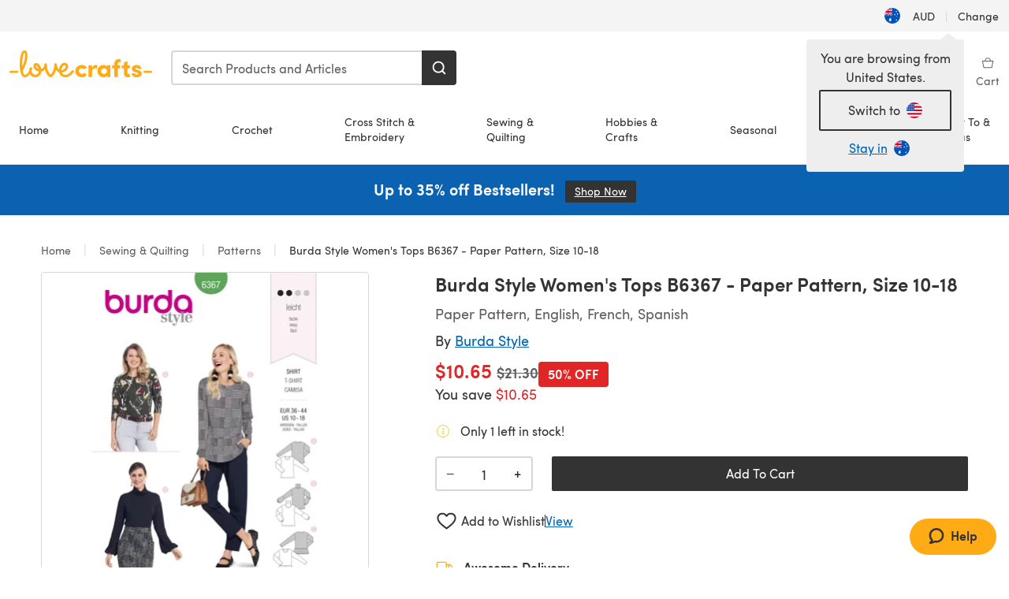

--- FILE ---
content_type: text/html; charset=utf-8
request_url: https://www.lovecrafts.com/en-au/p/burda-style-women-s-tops-b6367-paper-pattern-size-10-18
body_size: 59170
content:
<!doctype html>
<html data-n-head-ssr dir="ltr" lang="en-AU" data-n-head="%7B%22dir%22:%7B%22ssr%22:%22ltr%22%7D,%22lang%22:%7B%22ssr%22:%22en-AU%22%7D%7D">
  <head >
    <title>Burda Style Women&#x27;s Tops B6367 - Paper Pattern, Size 10-18 | LoveCrafts</title><meta data-n-head="ssr" charset="utf-8"><meta data-n-head="ssr" name="viewport" content="width=device-width, initial-scale=1"><meta data-n-head="ssr" name="format-detection" content="telephone=no"><meta data-n-head="ssr" rel="preload" as="font" type="font/woff2" href="https://cms.prod.lovecrafts.co/media/fonts/sofia_pro_regular.woff2" crossorigin="anonymous"><meta data-n-head="ssr" rel="preload" as="font" type="font/woff2" href="https://cms.prod.lovecrafts.co/media/fonts/sofia_pro_semi_bold.woff2" crossorigin="anonymous"><meta data-n-head="ssr" name="generator" content="Vue Storefront 2"><meta data-n-head="ssr" data-hid="description" name="description" content="Burda Style Women&#x27;s Tops B6367 - Paper Pattern, Size 10-18 is a  Sewing pattern by Burda Style, available as a Paper Pattern and includes instructions in English, French, Spanish. Discover more patterns by Burda Style at LoveCrafts!"><meta data-n-head="ssr" data-hid="robots" name="robots" content="index,follow"><meta data-n-head="ssr" data-hid="og:image" name="og:image" content="https://isv.prod.lovecrafts.co/v1/images/4c68b3f6d037cf15f83e974ea6d6e8ef/78fe4cac-6657-454e-b754-3e8d592821d6.jpg/0/-/416x416"><link data-n-head="ssr" rel="icon" type="image/x-icon" href="/icons/favicon-lovecrafts.ico"><link data-n-head="ssr" rel="alternate" href="https://www.lovecrafts.com/en-au/p/burda-style-women-s-tops-b6367-paper-pattern-size-10-18" hreflang="en-au"><link data-n-head="ssr" rel="alternate" href="https://www.lovecrafts.com/en-au/p/burda-style-women-s-tops-b6367-paper-pattern-size-10-18" hreflang="en-nz"><link data-n-head="ssr" rel="alternate" href="https://www.lovecrafts.com/de-de/p/burda-style-women-s-tops-b6367-paper-pattern-size-10-18" hreflang="de"><link data-n-head="ssr" rel="alternate" href="https://www.lovecrafts.com/fr-fr/p/burda-style-women-s-tops-b6367-paper-pattern-size-10-18" hreflang="fr-fr"><link data-n-head="ssr" rel="alternate" href="https://www.lovecrafts.com/en-gb/p/burda-style-women-s-tops-b6367-paper-pattern-size-10-18" hreflang="en-gb"><link data-n-head="ssr" rel="alternate" href="https://www.lovecrafts.com/en-gb/p/burda-style-women-s-tops-b6367-paper-pattern-size-10-18" hreflang="x-default"><link data-n-head="ssr" rel="alternate" href="https://www.lovecrafts.com/en-us/p/burda-style-women-s-tops-b6367-paper-pattern-size-10-18" hreflang="en-us"><link data-n-head="ssr" rel="alternate" href="https://www.lovecrafts.com/en-us/p/burda-style-women-s-tops-b6367-paper-pattern-size-10-18" hreflang="en-ca"><link data-n-head="ssr" rel="canonical" href="https://www.lovecrafts.com/en-au/p/burda-style-women-s-tops-b6367-paper-pattern-size-10-18"><link data-n-head="ssr" rel="preload" as="image" fetchpriority="high" href="https://isv.prod.lovecrafts.co/v1/images/4c68b3f6d037cf15f83e974ea6d6e8ef/78fe4cac-6657-454e-b754-3e8d592821d6.jpg/0/-/416x416" imagesrcset="https://isv.prod.lovecrafts.co/v1/images/4c68b3f6d037cf15f83e974ea6d6e8ef/78fe4cac-6657-454e-b754-3e8d592821d6.jpg/0/-/416x416 416w, https://isv.prod.lovecrafts.co/v1/images/6e743c7df94511fd6034599b9ab40e7d/78fe4cac-6657-454e-b754-3e8d592821d6.jpg/0/-/832x832 832w, https://isv.prod.lovecrafts.co/v1/images/174c7351b761e5e48921f6e6121bba38/78fe4cac-6657-454e-b754-3e8d592821d6.jpg/0/-/1000x1000 1000w" imagesizes="(max-width: 767px) calc(100vw - 32px), 416px"><script data-n-head="ssr" data-hid="consent">
    // Google
    
    window.dataLayer = window.dataLayer || [];
    function gtag() { dataLayer.push(arguments); }
    gtag('consent', 'default', {
      ad_storage: 'granted',
      analytics_storage: 'granted',
      functionality_storage: 'granted',
      personalization_storage: 'granted',
      security_storage: 'granted',
      ad_user_data: 'granted',
      ad_personalization: 'granted'
    });
    gtag('consent', 'default', {
      ad_storage: 'denied',
      analytics_storage: 'denied',
      functionality_storage: 'denied',
      personalization_storage: 'denied',
      security_storage: 'denied',
      ad_user_data: 'denied',
      ad_personalization: 'denied',
      region: ["AT", "BE", "BG", "HR", "CY", "CZ", "DK", "EE", "FI", "FR", "DE", "GR", "HU", "IE", "IT", "LV", "LT", "LU", "MT", "NL", "PL", "PT", "RO", "SK", "SI", "ES", "SE", "NO", "IS", "LI", "GB", "CH", "US-CA", "US-CO", "US-CT", "US-VA", "US-UT"]
    });

    
      // Microsoft
      window.bing4069688 = window.bing4069688 || [];
      window.bing4069688.push('consent', 'default', {
        ad_storage: 'denied'
      });
    
    </script><script data-n-head="ssr" data-hid="rudderlabs-clean">
      const rudderKeys = Object.keys(localStorage).filter(x => x.startsWith('rudder_'));
      if (rudderKeys.length > 21) {
        rudderKeys.forEach(x => localStorage.removeItem(x));
      }
    </script><script data-n-head="ssr" data-hid="rudderlabs">
      (function() {
        "use strict";

        window.RudderSnippetVersion = "3.0.60";
        var identifier = "rudderanalytics";
        if (!window[identifier]) {
          window[identifier] = [];
        }
        var rudderanalytics = window[identifier];
        if (Array.isArray(rudderanalytics)) {
          if (rudderanalytics.snippetExecuted === true && window.console && console.error) {
            console.error("RudderStack JavaScript SDK snippet included more than once.");
          } else {
            rudderanalytics.snippetExecuted = true;
            window.rudderAnalyticsBuildType = "legacy";
            var sdkBaseUrl = "https://events-sdk.prod.lovecrafts.co";
            var sdkVersion = "v3";
            var sdkFileName = "rsa.min.js";
            var scriptLoadingMode = "async";
            var methods = [ "setDefaultInstanceKey", "load", "ready", "page", "track", "identify", "alias", "group", "reset", "setAnonymousId", "startSession", "endSession", "consent" ];
            for (var i = 0; i < methods.length; i++) {
              var method = methods[i];
              rudderanalytics[method] = function(methodName) {
                return function() {
                  if (Array.isArray(window[identifier])) {
                    rudderanalytics.push([ methodName ].concat(Array.prototype.slice.call(arguments)));
                  } else {
                    var _methodName;
                    (_methodName = window[identifier][methodName]) === null || _methodName === undefined || _methodName.apply(window[identifier], arguments);
                  }
                };
              }(method);
            }
            try {
              new Function('class Test{field=()=>{};test({prop=[]}={}){return prop?(prop?.property??[...prop]):import("");}}');
              window.rudderAnalyticsBuildType = "modern";
            } catch (e) {}
            var head = document.head || document.getElementsByTagName("head")[0];
            var body = document.body || document.getElementsByTagName("body")[0];
            window.rudderAnalyticsAddScript = function(url, extraAttributeKey, extraAttributeVal) {
              var scriptTag = document.createElement("script");
              scriptTag.src = url;
              scriptTag.setAttribute("data-loader", "RS_JS_SDK");
              if (extraAttributeKey && extraAttributeVal) {
                scriptTag.setAttribute(extraAttributeKey, extraAttributeVal);
              }
              if (scriptLoadingMode === "async") {
                scriptTag.async = true;
              } else if (scriptLoadingMode === "defer") {
                scriptTag.defer = true;
              }
              if (head) {
                head.insertBefore(scriptTag, head.firstChild);
              } else {
                body.insertBefore(scriptTag, body.firstChild);
              }
            };
            window.rudderAnalyticsMount = function() {
              (function() {
                if (typeof globalThis === "undefined") {
                  var getGlobal = function getGlobal() {
                    if (typeof self !== "undefined") {
                      return self;
                    }
                    if (typeof window !== "undefined") {
                      return window;
                    }
                    return null;
                  };
                  var global = getGlobal();
                  if (global) {
                    Object.defineProperty(global, "globalThis", {
                      value: global,
                      configurable: true
                    });
                  }
                }
              })();
              window.rudderAnalyticsAddScript("".concat(sdkBaseUrl, "/").concat(sdkVersion, "/").concat(window.rudderAnalyticsBuildType, "/").concat(sdkFileName), "data-rsa-write-key", "2erkLjtKgPvvp2JvL9ZflCBVULL");
            };
            if (typeof Promise === "undefined" || typeof globalThis === "undefined") {
              window.rudderAnalyticsAddScript("https://polyfill-fastly.io/v3/polyfill.min.js?version=3.111.0&features=Symbol%2CPromise&callback=rudderAnalyticsMount");
            } else {
              window.rudderAnalyticsMount();
            }
          }
        }
      })();
    </script><script data-n-head="ssr" data-hid="cookieyes-event">
    document.addEventListener('cookieyes_banner_load', (eventData) => {
      const data = eventData.detail;

      const categories = Object.entries(data.categories).reduce((accumulator, [k, v]) => {
        accumulator[v ? 'allowedConsentIds' : 'deniedConsentIds'].push(k);
        return accumulator;
      }, {allowedConsentIds:[], deniedConsentIds:[]});

      const consentOptions={"consentManagement":{"enabled":true,"provider":"custom"}};

      if (data.activeLaw !== 'gdpr' || data.isUserActionCompleted) {
        
          window.bing4069688.push('consent', 'update', {
            ad_storage: data.categories.advertisement ? 'granted' : 'denied'
          });
        
        
        consentOptions.consentManagement = {...consentOptions.consentManagement, ...categories};
      } else {
        consentOptions.preConsent = {"enabled":true,"storage":{"strategy":"anonymousId"},"events":{"delivery":"buffer"}};
      }

      document.addEventListener('cookieyes_consent_update', (eventData) => {
        
          window.bing4069688.push('consent', 'update', {
            ad_storage: eventData.detail.accepted.includes('advertisement') ? 'granted' : 'denied'
          });
        

        rudderanalytics.consent({
          consentManagement: {
            allowedConsentIds: eventData.detail.accepted,
            deniedConsentIds: eventData.detail.rejected
          }
        });
      });

      window.rudderanalytics.load("2erkLjtKgPvvp2JvL9ZflCBVULL", "https://events.prod.lovecrafts.co", {
        configUrl: "https://events-api.prod.lovecrafts.co",
        ...consentOptions,
        externalAnonymousIdCookieName: 'ajs_anonymous_id',
        storage: {
          type: "localStorage"
        }
      });
    });
    </script><script data-n-head="ssr" data-hid="cookieyes" src="https://cdn-cookieyes.com/client_data/59860e8ef1dcbb12efcf6317/script.js" defer></script><script data-n-head="ssr" type="application/ld+json">{"@context":"https://schema.org","@graph":[{"@context":"https://schema.org","@id":"https://www.lovecrafts.com/en-au/p/burda-style-women-s-tops-b6367-paper-pattern-size-10-18#breadcrumb","@type":"BreadcrumbList","itemListElement":[{"@type":"ListItem","position":1,"item":{"@id":"https://www.lovecrafts.com/en-au","name":"Home"}},{"@type":"ListItem","position":2,"item":{"@id":"https://www.lovecrafts.com/en-au/l/sewing-and-quilting","name":"Sewing & Quilting"}},{"@type":"ListItem","position":3,"item":{"@id":"https://www.lovecrafts.com/en-au/l/sewing-and-quilting/sewing-and-quilting-patterns","name":"Patterns"}}]},{"@type":"ImageObject","@id":"https://www.lovecrafts.com/en-au/p/burda-style-women-s-tops-b6367-paper-pattern-size-10-18#primaryimage","inLanguage":"en-AU","url":"https://isv.prod.lovecrafts.co/v1/images/174c7351b761e5e48921f6e6121bba38/78fe4cac-6657-454e-b754-3e8d592821d6.jpg/0/-/1000x1000","contentUrl":"https://isv.prod.lovecrafts.co/v1/images/174c7351b761e5e48921f6e6121bba38/78fe4cac-6657-454e-b754-3e8d592821d6.jpg/0/-/1000x1000","width":390,"height":390},{"@context":"https://schema.org","@type":"Product","mainEntityOfPage":{"@id":"https://www.lovecrafts.com/en-au/p/burda-style-women-s-tops-b6367-paper-pattern-size-10-18#webpage"},"description":"","name":"Burda Style Women's Tops B6367 - Paper Pattern, Size 10-18","image":{"@id":"https://isv.prod.lovecrafts.co/v1/images/174c7351b761e5e48921f6e6121bba38/78fe4cac-6657-454e-b754-3e8d592821d6.jpg/0/-/1000x1000#primaryimage"},"offers":{"@type":"Offer","availability":"https://schema.org/LimitedAvailability","price":"21.3","priceCurrency":"AUD"},"sku":"10401993","brand":{"@type":"Brand","name":"Burda Style"}}]}</script><link rel="preload" href="https://assets.prod.lovecrafts.co/_nuxt/a71037f.modern.js" as="script"><link rel="preload" href="https://assets.prod.lovecrafts.co/_nuxt/d989a86.modern.js" as="script"><link rel="preload" href="https://assets.prod.lovecrafts.co/_nuxt/css/53db6c0.css" as="style"><link rel="preload" href="https://assets.prod.lovecrafts.co/_nuxt/ef2b45d.modern.js" as="script"><link rel="preload" href="https://assets.prod.lovecrafts.co/_nuxt/css/1a132a2.css" as="style"><link rel="preload" href="https://assets.prod.lovecrafts.co/_nuxt/de2a539.modern.js" as="script"><link rel="stylesheet" href="https://assets.prod.lovecrafts.co/_nuxt/css/53db6c0.css"><link rel="stylesheet" href="https://assets.prod.lovecrafts.co/_nuxt/css/1a132a2.css">
  </head>
  <body class="lovecrafts" data-n-head="%7B%22class%22:%7B%22ssr%22:%22lovecrafts%22%7D%7D">
    <div data-server-rendered="true" id="__nuxt"><!----><div id="__layout"><div class="layout non-js" data-v-e1262b6a><a href="#main-content" class="visually-hidden" data-v-e1262b6a>Skip to main content</a> <div data-v-67432fbc data-v-e1262b6a><noscript data-v-67432fbc><div class="sf-notification noscript-warning color-warning" data-v-67432fbc><span role="none" class="sf-notification__icon sf-icon" style="--icon-size:24px;" data-v-67432fbc><svg width="24" height="24" viewBox="0 0 24 24" fill="none" xmlns="http://www.w3.org/2000/svg" role="none"><path stroke="var(--icon-color)" d="M12 21C16.9706 21 21 16.9706 21 12C21 7.02944 16.9706 3 12 3C7.02944 3 3 7.02944 3 12C3 16.9706 7.02944 21 12 21Z" stroke-width="1.25"></path><path fill="var(--icon-color)" d="M12 9.74999C11.3233 9.74999 10.7143 9.17856 10.7143 8.46427C10.7143 7.74999 11.3233 7.17856 12 7.17856C12.6767 7.17856 13.2857 7.74999 13.2857 8.46427C13.2857 9.17856 12.7444 9.74999 12 9.74999Z"></path><path fill="var(--icon-color)" d="M12.3214 11.3571H11.6786C11.3235 11.3571 11.0357 11.645 11.0357 12V16.5C11.0357 16.855 11.3235 17.1429 11.6786 17.1429H12.3214C12.6765 17.1429 12.9643 16.855 12.9643 16.5V12C12.9643 11.645 12.6765 11.3571 12.3214 11.3571Z"></path></svg></span> <div><div class="sf-notification__title smartphone-only display-none">
          
        </div> <strong data-v-67432fbc>JavaScript seems to be disabled in your browser.</strong> <p class="noscript-text" data-v-67432fbc>You must have JavaScript enabled in your browser to utilize the functionality of this website.</p> <a href="https://www.enable-javascript.com/en" rel="noopener noreferrer" target="_blank" data-v-67432fbc>Enable JavaScript
        </a></div> <button type="button" aria-label="Close notification" class="display-none sf-button--pure sf-notification__close sf-button"><span class="sf-icon color-white" style="--icon-color:;--icon-size:;"><svg viewBox="0 0 24 24" preserveAspectRatio="none" class="sf-icon-path"><defs><linearGradient id="linearGradient-12798472" x1="0" y1="0" x2="1" y2="0"><stop offset="1" stop-color="var(--icon-color)"></stop> <stop offset="0" stop-color="var(--icon-color-negative, var(--c-gray-variant))"></stop></linearGradient></defs> <path d="M21.261 2.22a.748.748 0 00-1.057 0l-8.464 8.463-8.463-8.464a.748.748 0 10-1.058 1.058l8.464 8.463-8.464 8.464a.748.748 0 101.058 1.057l8.463-8.463 8.464 8.463a.748.748 0 101.057-1.057l-8.463-8.464 8.463-8.463a.748.748 0 000-1.058z" fill="var(--icon-color)" style="height:100%;"></path></svg></span></button></div></noscript></div> <div class="sf-top-bar desktop-only" data-v-e1262b6a><div class="sf-top-bar__container"><div class="sf-top-bar__left"></div> <div class="sf-top-bar__center"></div> <div class="sf-top-bar__right"><div class="locale-container"><button type="button" data-cy="locale-select_change-langauge" class="container__lang container__lang--selected sf-button"><span class="country-img sf-icon"><img src="https://assets.prod.lovecrafts.co/_nuxt/assets/flags/AU.821d8e.svg" alt="AU" loading="eager"></span> <span class="selected-country">
      AUD <span aria-hidden="true" class="divider">|</span>
      Change
    </span></button></div></div></div></div> <div id="layout" data-v-e1262b6a><div class="app-header" data-v-e1262b6a><div class="the-header-wrapper"><div class="the-header"><div active-sidebar="activeSidebar" class="sf-header"><div class="sf-header__wrapper"><header class="sf-header__header">​ <div class="sf-header__aside"></div> <div class="sf-header__actions"><div class="logo-container"><button aria-label="Open mobile menu" class="sf-header__hamburger smartphone-only"><span role="none" class="sf-header__icon sf-icon" style="--icon-size:25px;"><svg width="24" height="24" viewBox="0 0 24 24" fill="none" xmlns="http://www.w3.org/2000/svg" role="none"><path d="M3.75 4.5H20.25C20.7 4.5 21 4.8 21 5.25C21 5.7 20.7 6 20.25 6H3.75C3.3 6 3 5.7 3 5.25C3 4.8 3.3 4.5 3.75 4.5Z" fill="var(--icon-color)"></path><path d="M3.75 11.25H20.25C20.7 11.25 21 11.55 21 12C21 12.45 20.7 12.75 20.25 12.75H3.75C3.3 12.75 3 12.45 3 12C3 11.55 3.3 11.25 3.75 11.25Z" fill="var(--icon-color)"></path><path d="M3.75 18H20.25C20.7 18 21 18.3 21 18.75C21 19.2 20.7 19.5 20.25 19.5H3.75C3.3 19.5 3 19.2 3 18.75C3 18.3 3.3 18 3.75 18Z" fill="var(--icon-color)"></path></svg></span> <span class="sf-header__icon-label">Menu</span></button> <a href="/en-au" class="sf-header__logo"><span class="sf-header__logo-image sf-icon"><svg xmlns="http://www.w3.org/2000/svg" width="181" height="34" role="img" viewBox="0 0 736.8 138.9" xml:space="preserve" id="lovecrafts-secondary" preserveAspectRatio="xMinYMin meet"><title>LoveCrafts</title><g fill="#FFAB15" style="fill:var(--custom-fill-color-0,#FFAB15);"><path d="M39.5 105.2H5.6c-3.1 0-5.6 2.5-5.6 5.6 0 3.1 2.5 5.6 5.6 5.6h33.9c3.1 0 5.6-2.5 5.6-5.6 0-3.1-2.5-5.6-5.6-5.6zM323.6 102.3c-1.4.6-2.5 2-3.5 3.3-.3.3-7.3 9.3-11.8 13.2-4.2 3.6-11.5 7.4-18.5 7.3-14.8-.2-19.6-11.7-19.6-11.7s15.7-2.9 25.2-13.7c8.3-9.4 8.6-19 6.4-25-2.7-7.3-9.6-12.1-17.7-12-11 .1-19.2 8.4-23.7 17.4-2.7 5.4-4.4 11.7-4.9 18.1-7.5-6.5-9.6-20.8-10.5-24.6-.8-3.7-1.4-5-2.4-6.1-1.6-1.8-4.1-2.4-5.9-2.1-6.8.8-6.2 7.7-6 11.9.1 1.4.1 2.8.1 4.1-.9 12.4-5.4 25.3-13.1 36.6-3.1 4.5-4.9 6-5.2 6-.4 0-2.6-1.5-5-4.8-7.1-9.8-11.9-22.4-13.5-34.5-.4-2.9-.5-5.8-.3-9.1.2-2.9.2-5.8-1.7-8-1.2-1.4-3.1-2.2-5-2.2-2.9 0-5.5 1.7-6.4 4.2-.3.5-.7 2.9-.8 4.3-.3 4.6-1.7 9.6-3.9 12.4-4.4 5.9-11.5 8-11.5 8s-2.5-15.7-14-25.3c-4.1-3.4-8.3-4.6-12.7-4.8-7.2-.2-15.7 5.9-13.8 17.8.6 3.9 2.3 8.2 4.9 12 7.5 11.1 19.4 13.7 23.1 14.3 0 1.4-1.4 6.8-5.8 11-2.7 2.6-7.4 5.3-13 5.3-4.6 0-8.6-2.3-11.3-5-3.4-3.2-6.2-8.4-6.9-12.3-.2-1.2-1.2-7.5 2-12.3 1.3-1.9 1.4-4.1.4-5.9-1.2-2.2-3.7-3.6-6.3-3.6-2.2 0-3.9 1.2-5.4 3-2 2.4-3.4 6-3.9 12.4-.7 9-12.5 24.4-21 24.1-6.8-.2-10.5-12.6-12.1-20.9 0 0 18.2-30.5 22.6-58.4C95.4 19.6 91 10 87.8 5.4 85.3 2 81.5-.1 77.3 0c-3.6.1-6.4 1.2-9.2 3.8-5.2 4.7-9.4 15.3-12.5 33.9-2 12.3-2.7 25.4-2.4 40.1.1 6.6.6 20.8 4.8 37 4.2 16 12.4 23.9 22.3 23.9 5.8 0 11.8-3.8 15.5-6.7 6.3-5 10.1-10.5 10.1-10.5s7 17 26.9 17.2c16.1.2 30.2-12.7 32.4-29.5v-.2l.2-.1c10.8-2.4 17.7-9.8 17.7-9.8s3.8 14.4 11.4 25c4.2 5.9 10.6 14.7 18 14.6 4.4 0 9.5-3.6 16.9-13.7 7.8-10.6 12.2-26.4 12.2-26.4s3.7 10.7 15.2 15.5c1.9 7 5.8 13.4 12 18 5.8 4.3 13.2 6.6 20.7 6.6 11.5 0 21.3-5.6 28.1-11.8 7.4-6.6 14-15.4 14.2-15.7 1.6-2.5.8-6.1-1.3-8-1.6-1.3-4.2-2.1-6.9-.9zM143.2 90.7c-6.5-6.3-6.7-9.7-6.6-10.5.2-1.8 1.6-2.1 2.1-2.1 2.1 0 4.7 4 6.1 6.1 3.4 4.7 5.8 11.2 5.8 11.2s-4-1.5-7.4-4.7zm-77.2-8s-.1-24.1 1.1-35.4c1.1-10 2.4-21.3 6.8-30.9.5-1.1 1.8-3.9 2.9-4 1-.1 1.9 2 2.5 4.7 2 8.9 1.1 19.2-1.7 32.8C74.3 64.9 66 82.7 66 82.7zm202.1 19.6s.1-8 3.6-15.1c2.8-5.7 5.9-9.2 9.7-10.5 2.9-1 5.8-.2 7.5 1.8 1.2 1.5 1.6 3.5 1.1 5.7-1.2 5.2-4.6 9-7.4 11.4-6.6 5.5-14.5 6.7-14.5 6.7zM373.5 75c10.9 0 20.7 4.7 26.6 13l-14.8 10.6c-2.5-3.9-7.1-6.2-11.8-6.2-7.7 0-15.2 5.5-15.2 14.3s7.5 14.7 15.2 14.7c4.7 0 9.3-2.2 11.8-6.2l14.8 10.5c-5.8 8.3-15.6 13.1-26.6 13.1-17.6 0-33.3-12.8-33.3-32.1 0-19.2 15.7-31.7 33.3-31.7zM426.6 137.6h-18.2V76.3h18.2v14.8c3.1-11.4 11-16.1 17.3-16.1 4.3 0 7.6.8 10.5 2.2l-3.3 16.4c-3.3-1.6-6.4-1.8-9.3-1.8-10.5 0-15.2 8.3-15.2 24.4v21.4zM503.4 130.6c-3.9 5.9-13.1 8.1-17.8 8.1-15.6 0-31.2-12.2-31.2-31.9s15.6-31.9 31.2-31.9c3.9 0 13.1 1.3 17.8 8.1v-6.8h18.1v61.2h-18.1v-6.8zm-14.8-9.2c7.5 0 14.8-5.4 14.8-14.6s-7.3-14.6-14.8-14.6c-7.6 0-15.3 5.8-15.3 14.6 0 8.9 7.7 14.6 15.3 14.6zM650.4 112.4c-18.4-5-18.5-14.3-18.4-19.9.1-9 11-17.4 23.9-17.4 12.2 0 25 5.4 25.2 20.3h-17.2c-.1-4.6-4.1-5.4-6.9-5.4-3.9 0-6.6 1.8-6.4 4.6.1 1.8 1.7 3.7 5.4 4.6l10.4 2.8c14.8 4.1 16.7 13.9 16.7 17.8 0 13-13.6 19.1-26.5 19.1-12.5 0-25.4-7.5-25.6-21.1h17c.1 3.5 4.1 7.1 9 7.1 4.1-.1 7.5-2 7.5-5.1 0-2.6-1.6-4.1-6-5.2l-8.1-2.2zM609.4 76.3V55.6L591 61.5v14.8h-11.1v16.1h11V118c0 6.4 1.9 11.6 5.7 15.3 3.8 3.7 9 5.6 15.6 5.6 4.1 0 7.7-.6 9.8-1.6v-15.7c-1.7.3-3.3.5-4.7.5-5.2 0-7.9-2.6-7.9-7.6v-22H622V76.3h-12.6zM565.7 44.4c-3.8 0-11.8.6-17.6 6.7-4.2 4.5-6.4 10.5-6.4 17.9v7.3h-11.5v16.1h11.5v45.2H560V92.4h12.3V76.3H560v-6.7c0-3.4.9-5.9 2.8-7.3 1.8-1.4 3.7-2.1 6.3-2.1 2.5 0 4.6.4 5.2.5V45.6c-1.7-.8-4.6-1.2-8.6-1.2zM731.2 105.2h-33.9c-3.1 0-5.6 2.5-5.6 5.6 0 3.1 2.5 5.6 5.6 5.6h33.9c3.1 0 5.6-2.5 5.6-5.6 0-3.1-2.5-5.6-5.6-5.6z"></path></g></svg></span></a> <a href="/en-au/cart" class="smartphone-only lc-link--pure sf-header__cart"><span role="none" class="sf-header__icon sf-icon" style="--icon-size:25px;"><svg width="25" height="25" viewBox="0 0 25 25" fill="none" xmlns="http://www.w3.org/2000/svg" role="none"><path d="M16.7558 9.77767C16.3958 9.77767 16.1258 9.50767 16.1258 9.14767C16.1258 6.89767 14.5958 5.18767 12.6158 5.18767C10.5458 5.18767 9.10579 6.80767 9.10579 8.96767C9.10579 9.32767 8.83579 9.59767 8.47579 9.59767C8.11579 9.59767 7.93579 9.41767 7.93579 9.05767C7.93579 6.17767 9.91579 4.01767 12.6158 4.01767C15.2258 4.01767 17.2958 6.26767 17.2958 9.14767C17.2958 9.50767 17.1158 9.77767 16.7558 9.77767Z" fill="var(--icon-color)"></path><path d="M18.9157 20.2177H6.31572C6.04572 20.2177 5.77572 19.9477 5.68572 19.6777L3.61572 9.41767C3.61572 9.23767 3.61572 8.96767 3.70572 8.87767C3.79572 8.69767 3.97572 8.60767 4.15572 8.60767H20.9857C21.1657 8.60767 21.3457 8.69767 21.4357 8.87767C21.6157 9.05767 21.6157 9.23767 21.6157 9.41767L19.5457 19.6777C19.4557 19.9477 19.2757 20.2177 18.9157 20.2177ZM6.76572 18.9577H18.4657L20.2657 9.86767H4.96572L6.76572 18.9577Z" fill="var(--icon-color)"></path></svg></span> <div class="cart-badge-wrapper" style="display:none;"><span class="sf-badge--number cart-badge sf-badge">0</span></div> <span class="sf-header__icon-label">Basket</span></a> <form autocomplete="off" method="get" action="/en-au/search" role="search" class="search-wrapper"><div class="sf-search-bar sf-header__search"><div data-testid="q" class="sf-input"><div class="sf-input__wrapper"><input id="q" name="q" type="search" role="combobox" aria-controls="search-autocomplete" aria-autocomplete="both" aria-haspopup="dialog" aria-expanded="false" placeholder="Search Products and Articles" aria-label="Search" value=""> <span class="sf-input__bar"></span> <label for="q" class="sf-input__label will-change display-none"></label> <!----></div> <div class="sf-input__error-message"><div class="display-none"></div></div></div> <div id="search-autocomplete" role="dialog" hidden="hidden" class="autocomplete"><div hidden="hidden" class="type-headers-wrapper"><ul class="type-headers"><li data-list="text-suggestions"><button type="button" class="sf-button sf-button--pure type-headers__tab-btn">
          Products<span class="count count--products"></span></button></li> <li data-list="articles"><button type="button" class="sf-button sf-button--pure type-headers__tab-btn">
          Articles<span class="count count--articles"></span></button></li></ul></div> <div hidden="hidden" data-list="recent-searches" class="suggestion-list text"><header><h4>Recent Searches</h4> <button type="button" aria-label="Recent Searches Clear" class="sf-button sf-button--text clear-all">
        Clear
      </button></header> <ul aria-label="Recent Searches"></ul></div> <div hidden="hidden" data-list="text-suggestions" class="suggestion-list text"><h4 aria-hidden="true" class="suggestion-list__title">
      Products <span class="count count--products"></span></h4> <ul aria-label="Products"></ul> <button type="submit" class="sf-button autocomplete__see-all">
      See all search results
    </button></div> <div hidden="hidden" data-list="articles" class="suggestion-list image"><h4 aria-hidden="true" class="suggestion-list__title">
      Articles <span class="count count--articles"></span></h4> <ul aria-label="Articles"></ul></div> <div hidden="hidden" aria-live="polite" class="no-results"><span>No matches found for '<strong></strong>'</span></div></div> <button type="submit" aria-label="Search" class="search-button sf-button"><span role="none" class="sf-icon" style="--icon-color:var(--c-white);--icon-size:20px;"><svg viewBox="0 0 24 24" preserveAspectRatio="none" role="none" class="sf-icon-path"><title></title> <!----> <path d="M21.668 20.108l-3.59-3.562c2.803-3.588 2.508-8.698-.713-11.917A8.948 8.948 0 0010.998 2c-2.41 0-4.671.934-6.368 2.629A8.937 8.937 0 002 10.992c0 2.408.934 4.669 2.63 6.364a8.948 8.948 0 006.368 2.628 8.893 8.893 0 005.532-1.916l3.565 3.612c.22.221.492.32.786.32.295 0 .566-.123.787-.32.443-.417.443-1.13 0-1.572zm-3.884-9.116a6.723 6.723 0 01-1.992 4.792 6.777 6.777 0 01-4.794 1.99 6.773 6.773 0 01-4.795-1.99 6.769 6.769 0 01-1.991-4.792c0-1.818.712-3.514 1.991-4.791a6.777 6.777 0 014.795-1.99c1.819 0 3.516.711 4.794 1.99a6.729 6.729 0 011.992 4.791z" fill="var(--icon-color)" style="height:100%;"></path></svg></span></button></div> <button type="reset" aria-label="Clear search" class="clear"><span role="none" class="sf-icon" style="--icon-size:14px;"><svg height="14" viewBox="0 0 14 14" width="14" xmlns="http://www.w3.org/2000/svg" role="none"><path d="m32 11v16m-8-8h16" fill="none" stroke="currentColor" stroke-linecap="round" stroke-linejoin="round" stroke-width="1.5" transform="matrix(.70710678 -.70710678 .70710678 .70710678 -29.062446 16.192388)"></path></svg></span></button></form></div> <div class="sf-header__icons"><a href="/en-au/account" data-testid="accountIcon" class="lc-link--pure sf-header__action"><span role="none" class="sf-header__icon sf-icon" style="--icon-size:1.25rem;"><svg width="25" height="25" viewBox="0 0 25 25" fill="none" xmlns="http://www.w3.org/2000/svg" role="none"><g clip-path="url(#clip0)"><path d="M21.0051 20.5552C21.0051 15.9146 17.2083 12.1177 12.5676 12.1177C7.927 12.1177 4.13013 15.9146 4.13013 20.5552H21.0051Z" stroke="var(--icon-color)" stroke-width="1.25" stroke-miterlimit="10" stroke-linecap="round" stroke-linejoin="round"></path><path d="M12.5676 12.1177C14.8976 12.1177 16.7864 10.2289 16.7864 7.89893C16.7864 5.56897 14.8976 3.68018 12.5676 3.68018C10.2377 3.68018 8.34888 5.56897 8.34888 7.89893C8.34888 10.2289 10.2377 12.1177 12.5676 12.1177Z" stroke="var(--icon-color)" stroke-width="1.25" stroke-miterlimit="10" stroke-linecap="round" stroke-linejoin="round"></path></g><defs><clipPath id="clip0"><rect width="24" height="24" fill="white" transform="translate(0.567627 0.117676)"></rect></clipPath></defs></svg></span> <div class="notifications-badge-wrapper" style="display:none;"><span class="sf-badge--number notifications-badge sf-badge">
                
              </span></div> <span class="header-action-text">Sign in</span></a> <a href="/en-au/account/wishlist" data-testid="wishlistIcon" class="lc-link--pure sf-header__action"><span role="none" class="sf-header__icon sf-icon" style="--icon-size:1.25rem;"><svg width="24" height="24" viewBox="0 0 24 24" fill="none" xmlns="http://www.w3.org/2000/svg" role="none"><path d="M15.8842 3C14.5579 3 12.9474 3.94737 12 5.17895C11.0526 3.94737 9.44211 3 8.11579 3C5.36842 3 3 5.46316 3 8.30526C3 13.8 11.0526 20.0526 12 20.0526C12.9474 20.0526 21 13.8 21 8.30526C21 5.46316 18.6316 3 15.8842 3Z" stroke="currentColor" stroke-width="1.25" stroke-linecap="round" stroke-linejoin="round"></path></svg></span> <span class="header-action-text">
              Wishlist
            </span></a> <a href="/en-au/account/library" data-testid="libraryIcon" class="lc-link--pure sf-header__action"><span role="none" class="sf-header__icon sf-icon" style="--icon-size:1.25rem;"><svg width="25" height="25" viewBox="0 0 25 25" fill="none" xmlns="http://www.w3.org/2000/svg" role="none"><path fill-rule="evenodd" clip-rule="evenodd" d="M19.5383 5.88691H17.1088V4.15243C17.1088 3.58076 16.6466 3.11768 16.0767 3.11768H4.98704C4.42037 3.11768 3.95496 3.58433 3.95496 4.15674V17.3094C3.95496 17.8812 4.41897 18.3484 4.98704 18.3484H7.41649V20.0786C7.41649 20.6504 7.8805 21.1177 8.44858 21.1177H19.5383C20.1049 21.1177 20.5703 20.651 20.5703 20.0786V6.92597C20.5703 6.3542 20.1063 5.88691 19.5383 5.88691Z" stroke="var(--icon-color)" stroke-width="1.25"></path><path d="M5.73975 18.3484H16.0767C16.6432 18.3484 17.1088 17.8809 17.1088 17.3073C17.1088 16.9248 17.1088 13.128 17.1088 5.91681" stroke="var(--icon-color)" stroke-width="1.25"></path><path d="M7.07043 6.57922H13.9935V7.61768H7.07043V6.57922ZM7.07043 10.0408H13.9935V11.0792H7.07043V10.0408ZM7.07043 13.5023H13.9935V14.5408H7.07043V13.5023Z" fill="var(--icon-color)"></path></svg></span> <span class="header-action-text">My Library</span></a> <a href="/en-au/cart" data-testid="cartIcon" class="lc-link--pure sf-header__action"><span role="none" class="sf-header__icon sf-icon" style="--icon-size:1.25rem;"><svg width="25" height="25" viewBox="0 0 25 25" fill="none" xmlns="http://www.w3.org/2000/svg" role="none"><path d="M16.7558 9.77767C16.3958 9.77767 16.1258 9.50767 16.1258 9.14767C16.1258 6.89767 14.5958 5.18767 12.6158 5.18767C10.5458 5.18767 9.10579 6.80767 9.10579 8.96767C9.10579 9.32767 8.83579 9.59767 8.47579 9.59767C8.11579 9.59767 7.93579 9.41767 7.93579 9.05767C7.93579 6.17767 9.91579 4.01767 12.6158 4.01767C15.2258 4.01767 17.2958 6.26767 17.2958 9.14767C17.2958 9.50767 17.1158 9.77767 16.7558 9.77767Z" fill="var(--icon-color)"></path><path d="M18.9157 20.2177H6.31572C6.04572 20.2177 5.77572 19.9477 5.68572 19.6777L3.61572 9.41767C3.61572 9.23767 3.61572 8.96767 3.70572 8.87767C3.79572 8.69767 3.97572 8.60767 4.15572 8.60767H20.9857C21.1657 8.60767 21.3457 8.69767 21.4357 8.87767C21.6157 9.05767 21.6157 9.23767 21.6157 9.41767L19.5457 19.6777C19.4557 19.9477 19.2757 20.2177 18.9157 20.2177ZM6.76572 18.9577H18.4657L20.2657 9.86767H4.96572L6.76572 18.9577Z" fill="var(--icon-color)"></path></svg></span> <div class="cart-badge-wrapper" style="display:none;"><span class="sf-badge--number cart-badge sf-badge">0</span></div> <span class="header-action-text">Cart</span></a></div> <nav class="sf-header__navigation"><div id="menu-backdrop"></div> <div class="nav-wrapper"><!----> <div data-target="Home" class="sf-header-navigation-item sale-none"><div class="sf-header-navigation-item__item"><a href="/en-au/" class="sf-link sf-header-navigation-item__link lc-link--pure">Home</a></div></div><div data-target="Knitting" class="sf-header-navigation-item sale-none has-children"><div class="sf-header-navigation-item__item"><a href="/en-au/l/knitting" class="sf-link sf-header-navigation-item__link lc-link--pure">Knitting</a></div></div><div data-target="Crochet" class="sf-header-navigation-item sale-none has-children"><div class="sf-header-navigation-item__item"><a href="/en-au/l/crochet" class="sf-link sf-header-navigation-item__link lc-link--pure">Crochet</a></div></div><div data-target="Cross Stitch &amp; Embroidery" class="sf-header-navigation-item sale-none has-children"><div class="sf-header-navigation-item__item"><a href="/en-au/l/cross-stitch-and-embroidery" class="sf-link sf-header-navigation-item__link lc-link--pure">Cross Stitch &amp; Embroidery</a></div></div><div data-target="Sewing &amp; Quilting" class="sf-header-navigation-item sale-none has-children"><div class="sf-header-navigation-item__item"><a href="/en-au/l/sewing-and-quilting" class="sf-link sf-header-navigation-item__link lc-link--pure">Sewing &amp; Quilting</a></div></div><div data-target="Hobbies &amp; Crafts" class="sf-header-navigation-item sale-none has-children"><div class="sf-header-navigation-item__item"><a href="/en-au/l/hobbies-and-crafts" class="sf-link sf-header-navigation-item__link lc-link--pure">Hobbies &amp; Crafts</a></div></div><div data-target="Seasonal" class="sf-header-navigation-item sale-none has-children"><div class="sf-header-navigation-item__item"><a href="/en-au/c/article/winter-crafts-for-adults" class="sf-link sf-header-navigation-item__link lc-link--pure">Seasonal</a></div></div><div data-target="Sale" class="sf-header-navigation-item sale-none"><div class="sf-header-navigation-item__item"><a href="/en-au/l/all-crafts-promotions/promotions/clearance-lovecrafts" class="sf-link sf-header-navigation-item__link lc-link--pure">Sale</a></div></div><div data-target="How To &amp; Ideas" class="sf-header-navigation-item sale-none has-children"><div class="sf-header-navigation-item__item"><a href="/en-au/c/h/inspiration" class="sf-link sf-header-navigation-item__link lc-link--pure">How To &amp; Ideas</a></div></div></div> <div class="sf-mega-menu hide-mobile"><div class="sf-bar sf-mega-menu__bar"><div><button type="button" aria-label="back" class="sf-button--pure sf-bar__icon sf-button"><span class="sf-icon" style="--icon-color:;--icon-size:0.875rem;"><svg viewBox="0 0 24 24" preserveAspectRatio="none" class="sf-icon-path"><defs><linearGradient id="linearGradient-12799058" x1="0" y1="0" x2="1" y2="0"><stop offset="1" stop-color="var(--icon-color)"></stop> <stop offset="0" stop-color="var(--icon-color-negative, var(--c-gray-variant))"></stop></linearGradient></defs> <path d="M15.636 2L17 3.6 9.746 12 17 20.4 15.636 22 7 12z" fill="var(--icon-color)" style="height:100%;"></path></svg></span></button></div> <div><div class="sf-bar__title">Menu</div></div> <div><button type="button" aria-label="close" class="display-none sf-button--pure sf-bar__icon sf-button"><span class="sf-icon" style="--icon-color:;--icon-size:14px;"><svg viewBox="0 0 24 24" preserveAspectRatio="none" class="sf-icon-path"><defs><linearGradient id="linearGradient-12799059" x1="0" y1="0" x2="1" y2="0"><stop offset="1" stop-color="var(--icon-color)"></stop> <stop offset="0" stop-color="var(--icon-color-negative, var(--c-gray-variant))"></stop></linearGradient></defs> <path d="M21.261 2.22a.748.748 0 00-1.057 0l-8.464 8.463-8.463-8.464a.748.748 0 10-1.058 1.058l8.464 8.463-8.464 8.464a.748.748 0 101.058 1.057l8.463-8.463 8.464 8.463a.748.748 0 101.057-1.057l-8.463-8.464 8.463-8.463a.748.748 0 000-1.058z" fill="var(--icon-color)" style="height:100%;"></path></svg></span></button></div></div> <div class="sf-mega-menu__content"><div class="sf-mega-menu__menu"><div class="menu-item-level-1 sale-none"><div class="sf-mega-menu-column is-active"><a href="/en-au/" data-label="Home" class="menu-link lc-link--pure sale-none" style="display:none;">
                  Home
                  <!----></a> <div class="sf-mega-menu-column__content"></div></div></div><div class="menu-item-level-1 sale-none"><div class="sf-mega-menu-column is-active"><a href="/en-au/l/knitting" data-label="Knitting" class="menu-link lc-link--pure sale-none" style="display:none;">
                  Knitting
                  <span role="none" class="open-right sf-icon" style="--icon-color:var(--c-black);--icon-size:18px;"><svg viewBox="0 0 24 24" preserveAspectRatio="none" role="none" class="sf-icon-path"><title></title> <!----> <path d="M8.364 22L7 20.4l7.254-8.4L7 3.6 8.364 2 17 12z" fill="var(--icon-color)" style="height:100%;"></path></svg></span></a> <div class="sf-mega-menu-column__content"> <ul class="sf-list menu-content-level-1" style="display:none;"><li class="sf-list__item"><a href="/en-au/l/knitting/new" class="menu-item-level-2 lc-link--pure no-child">
                    New In
                    <!----></a> <ul class="sf-list"></ul></li><li class="sf-list__item"><a href="/en-au/l/yarns/multi-packs-and-kits" class="menu-item-level-2 lc-link--pure no-child">
                    Save with yarn packs
                    <!----></a> <ul class="sf-list"></ul></li><li class="sf-list__item"><a href="/en-au/l/knitting" class="menu-item-level-2 lc-link--pure">
                    Popular
                    <span role="none" class="open-right sf-icon" style="--icon-size:18px;"><svg viewBox="0 0 24 24" preserveAspectRatio="none" role="none" class="sf-icon-path"><title></title> <!----> <path d="M8.364 22L7 20.4l7.254-8.4L7 3.6 8.364 2 17 12z" fill="var(--icon-color)" style="height:100%;"></path></svg></span></a> <ul class="sf-list"><li class="sf-list__item menu-item-level-3"><a href="/en-au/l/yarns/popular-yarns/baby-yarn" class="lc-link--pure">Baby Yarn</a></li><li class="sf-list__item menu-item-level-3"><a href="/en-au/l/yarns/yarns-by-fibre/100-cotton" class="lc-link--pure">Cotton Yarn</a></li><li class="sf-list__item menu-item-level-3"><a href="/en-au/l/yarns/yarns-by-brand/cloudborn-fibers-yarn" class="lc-link--pure">Cloudborn Yarn</a></li><li class="sf-list__item menu-item-level-3"><a href="/en-au/c/article/sweater-vest-patterns" class="lc-link--pure">Knitted Sweater Vests</a></li><li class="sf-list__item menu-item-level-3"><a href="/en-au/l/knitting/knitting-patterns/knitting-patterns-by-garment/knitting-patterns-for-dogs" class="lc-link--pure">Dog Jumpers</a></li></ul></li><li class="sf-list__item"><a href="/en-au/c/article/yarns-all-brands" class="menu-item-level-2 lc-link--pure">
                    Yarn Brands
                    <span role="none" class="open-right sf-icon" style="--icon-size:18px;"><svg viewBox="0 0 24 24" preserveAspectRatio="none" role="none" class="sf-icon-path"><title></title> <!----> <path d="M8.364 22L7 20.4l7.254-8.4L7 3.6 8.364 2 17 12z" fill="var(--icon-color)" style="height:100%;"></path></svg></span></a> <ul class="sf-list"><li class="sf-list__item menu-item-level-3"><a href="/en-au/l/yarns/yarns-by-brand/cascade-yarn" class="lc-link--pure">Cascade Yarns</a></li><li class="sf-list__item menu-item-level-3"><a href="/en-au/l/yarns/yarns-by-brand/debbie-bliss-yarn" class="lc-link--pure">Debbie Bliss</a></li><li class="sf-list__item menu-item-level-3"><a href="/en-au/l/yarns/yarns-by-brand/king-cole-yarn" class="lc-link--pure">King Cole</a></li><li class="sf-list__item menu-item-level-3"><a href="/en-au/l/yarns/yarns-by-brand/millamia-yarn" class="lc-link--pure">MillaMia</a></li><li class="sf-list__item menu-item-level-3"><a href="/en-au/l/yarns/yarns-by-brand/paintbox-yarns-yarn" class="lc-link--pure">Paintbox Yarns</a></li><li class="sf-list__item menu-item-level-3"><a href="/en-au/l/brands/deramores/deramores-yarn" class="lc-link--pure">Deramores Yarn</a></li><li class="sf-list__item menu-item-level-3"><a href="/en-au/l/yarns/yarns-by-brand/rowan-yarn" class="lc-link--pure">Rowan</a></li><li class="sf-list__item menu-item-level-3"><a href="/en-au/l/yarns/yarns-by-brand/sirdar-yarn" class="lc-link--pure">Sirdar</a></li><li class="sf-list__item menu-item-level-3"><a href="/en-au/l/yarns/yarns-by-brand/stylecraft-yarn" class="lc-link--pure">Stylecraft</a></li><li class="sf-list__item menu-item-level-3"><a href="/en-au/l/yarns/yarns-by-brand/valley-yarns" class="lc-link--pure">Valley Yarns</a></li><li class="sf-list__item menu-item-level-3"><a href="/en-au/l/yarns/yarns-by-brand/yarn-and-colors-yarn" class="lc-link--pure">Yarn &amp; Colors</a></li><li class="sf-list__item menu-item-level-3"><a href="/en-au/c/article/yarns-all-brands" class="lc-link--pure">All Yarn Brands</a></li></ul></li><li class="sf-list__item"><a href="/en-au/l/yarns" class="menu-item-level-2 lc-link--pure">
                    Yarn by Weight
                    <span role="none" class="open-right sf-icon" style="--icon-size:18px;"><svg viewBox="0 0 24 24" preserveAspectRatio="none" role="none" class="sf-icon-path"><title></title> <!----> <path d="M8.364 22L7 20.4l7.254-8.4L7 3.6 8.364 2 17 12z" fill="var(--icon-color)" style="height:100%;"></path></svg></span></a> <ul class="sf-list"><li class="sf-list__item menu-item-level-3"><a href="/en-au/l/yarns/yarns-by-weight/dk-yarn" class="lc-link--pure">DK Yarn</a></li><li class="sf-list__item menu-item-level-3"><a href="/en-au/l/yarns/yarns-by-weight/aran-yarn" class="lc-link--pure">Aran &amp; Worsted Yarn</a></li><li class="sf-list__item menu-item-level-3"><a href="/en-au/l/yarns/yarns-by-weight/chunky-yarn" class="lc-link--pure">Chunky Yarn</a></li><li class="sf-list__item menu-item-level-3"><a href="/en-au/l/yarns/yarns-by-weight/super-chunky-yarn" class="lc-link--pure">Super Chunky Yarn</a></li><li class="sf-list__item menu-item-level-3"><a href="/en-au/l/yarns/yarns-by-weight/4-ply-yarn" class="lc-link--pure">4-Ply Yarn</a></li><li class="sf-list__item menu-item-level-3"><a href="/en-au/l/yarns/popular-yarns/sock-yarns" class="lc-link--pure">Sock Yarn</a></li><li class="sf-list__item menu-item-level-3"><a href="/en-au/l/yarns" class="lc-link--pure">All Yarns</a></li></ul></li><li class="sf-list__item"><a href="/en-au/l/knitting/knitting-patterns" class="menu-item-level-2 lc-link--pure">
                    Patterns &amp; Books
                    <span role="none" class="open-right sf-icon" style="--icon-size:18px;"><svg viewBox="0 0 24 24" preserveAspectRatio="none" role="none" class="sf-icon-path"><title></title> <!----> <path d="M8.364 22L7 20.4l7.254-8.4L7 3.6 8.364 2 17 12z" fill="var(--icon-color)" style="height:100%;"></path></svg></span></a> <ul class="sf-list"><li class="sf-list__item menu-item-level-3"><a href="/en-au/l/knitting/knitting-patterns/knitting-patterns-for/beginner-knitting-patterns" class="lc-link--pure">Beginner Knitting Patterns</a></li><li class="sf-list__item menu-item-level-3"><a href="/en-au/l/knitting/knitting-patterns/knitting-patterns-by-garment/knitting-patterns-for-toys" class="lc-link--pure">Toy Knitting Patterns</a></li><li class="sf-list__item menu-item-level-3"><a href="/en-au/l/knitting/knitting-patterns/knitting-patterns-by-garment/jumper-knitting-patterns" class="lc-link--pure">Jumper Knitting Patterns</a></li><li class="sf-list__item menu-item-level-3"><a href="/en-au/l/knitting/knitting-patterns/free-knitting-patterns/free-hat-knitting-patterns" class="lc-link--pure">Free Knit Hat Patterns</a></li><li class="sf-list__item menu-item-level-3"><a href="/en-au/l/knitting/knitting-patterns/free-knitting-patterns/free-scarf-knitting-patterns" class="lc-link--pure">Free Scarf Knitting Patterns</a></li><li class="sf-list__item menu-item-level-3"><a href="/en-au/l/knitting/knitting-patterns/free-knitting-patterns/free-baby-knitting-patterns" class="lc-link--pure">Free Baby Knitting Patterns</a></li><li class="sf-list__item menu-item-level-3"><a href="/en-au/l/knitting/knitting-patterns/free-knitting-patterns" class="lc-link--pure">Free Knitting Patterns</a></li><li class="sf-list__item menu-item-level-3"><a href="/en-au/l/knitting/knitting-patterns/independent-designers" class="lc-link--pure">Independent Designer Patterns</a></li><li class="sf-list__item menu-item-level-3"><a href="/en-au/l/knitting/knitting-patterns/knitting-books" class="lc-link--pure">Knitting Books</a></li><li class="sf-list__item menu-item-level-3"><a href="/en-au/l/knitting/knitting-patterns" class="lc-link--pure">All Knitting Patterns</a></li></ul></li><li class="sf-list__item"><a href="/en-au/l/yarns/multi-packs-and-kits" class="menu-item-level-2 lc-link--pure">
                    Packs &amp; Kits
                    <span role="none" class="open-right sf-icon" style="--icon-size:18px;"><svg viewBox="0 0 24 24" preserveAspectRatio="none" role="none" class="sf-icon-path"><title></title> <!----> <path d="M8.364 22L7 20.4l7.254-8.4L7 3.6 8.364 2 17 12z" fill="var(--icon-color)" style="height:100%;"></path></svg></span></a> <ul class="sf-list"><li class="sf-list__item menu-item-level-3"><a href="/en-au/l/yarns/multi-packs-and-kits/kits/knitting-kits" class="lc-link--pure">Knitting Kits</a></li><li class="sf-list__item menu-item-level-3"><a href="/en-au/l/yarns/multi-packs-and-kits/colour-packs" class="lc-link--pure">Yarn Colour Packs</a></li></ul></li><li class="sf-list__item"><a href="/en-au/l/knitting/knitting-supplies-link" class="menu-item-level-2 lc-link--pure">
                    Needles &amp; Supplies
                    <span role="none" class="open-right sf-icon" style="--icon-size:18px;"><svg viewBox="0 0 24 24" preserveAspectRatio="none" role="none" class="sf-icon-path"><title></title> <!----> <path d="M8.364 22L7 20.4l7.254-8.4L7 3.6 8.364 2 17 12z" fill="var(--icon-color)" style="height:100%;"></path></svg></span></a> <ul class="sf-list"><li class="sf-list__item menu-item-level-3"><a href="/en-au/l/knitting/knitting-supplies-link/knitting-needles" class="lc-link--pure">Knitting Needles</a></li><li class="sf-list__item menu-item-level-3"><a href="/en-au/l/knitting/knitting-supplies-link/knitting-needles/circular-knitting-needles" class="lc-link--pure">Circular Knitting Needles</a></li><li class="sf-list__item menu-item-level-3"><a href="/en-au/l/knitting/knitting-supplies-link/knitting-accessories/knitting-cases" class="lc-link--pure">Knitting Bags &amp; Cases</a></li><li class="sf-list__item menu-item-level-3"><a href="/en-au/l/knitting/knitting-supplies-link/knitting-accessories" class="lc-link--pure">Knitting Accessories</a></li><li class="sf-list__item menu-item-level-3"><a href="/en-au/l/knitting/knitting-supplies-link" class="lc-link--pure">All Supplies</a></li></ul></li><li class="sf-list__item"><a href="/en-au/c/h/inspiration/knitting" class="menu-item-level-2 lc-link--pure no-child">
                    How To &amp; Ideas
                    <!----></a> <ul class="sf-list"></ul></li><li class="sf-list__item"><a href="/en-au/projects?craft=Knitting" class="menu-item-level-2 lc-link--pure no-child">
                    Community
                    <!----></a> <ul class="sf-list"></ul></li></ul></div></div></div><div class="menu-item-level-1 sale-none"><div class="sf-mega-menu-column is-active"><a href="/en-au/l/crochet" data-label="Crochet" class="menu-link lc-link--pure sale-none" style="display:none;">
                  Crochet
                  <span role="none" class="open-right sf-icon" style="--icon-color:var(--c-black);--icon-size:18px;"><svg viewBox="0 0 24 24" preserveAspectRatio="none" role="none" class="sf-icon-path"><title></title> <!----> <path d="M8.364 22L7 20.4l7.254-8.4L7 3.6 8.364 2 17 12z" fill="var(--icon-color)" style="height:100%;"></path></svg></span></a> <div class="sf-mega-menu-column__content"> <ul class="sf-list menu-content-level-1" style="display:none;"><li class="sf-list__item"><a href="/en-au/l/crochet/new-in-store" class="menu-item-level-2 lc-link--pure no-child">
                    New In
                    <!----></a> <ul class="sf-list"></ul></li><li class="sf-list__item"><a href="/en-au/l/all-crafts-promotions/promotions/yarn-value-packs-up-to-30-off" class="menu-item-level-2 lc-link--pure no-child">
                    SAVE WITH YARN PACKS
                    <!----></a> <ul class="sf-list"></ul></li><li class="sf-list__item"><a href="/en-au/l/crochet" class="menu-item-level-2 lc-link--pure">
                    Popular
                    <span role="none" class="open-right sf-icon" style="--icon-size:18px;"><svg viewBox="0 0 24 24" preserveAspectRatio="none" role="none" class="sf-icon-path"><title></title> <!----> <path d="M8.364 22L7 20.4l7.254-8.4L7 3.6 8.364 2 17 12z" fill="var(--icon-color)" style="height:100%;"></path></svg></span></a> <ul class="sf-list"><li class="sf-list__item menu-item-level-3"><a href="/en-au/l/crochet/crochet-patterns/crochet-patterns-by-project/toys-crochet-patterns" class="lc-link--pure">Crochet Toy Patterns</a></li><li class="sf-list__item menu-item-level-3"><a href="/en-au/l/yarns/yarns-by-fibre/100-cotton" class="lc-link--pure">Cotton Yarn</a></li><li class="sf-list__item menu-item-level-3"><a href="/en-au/l/yarns/yarns-by-brand/rico-yarn" class="lc-link--pure">Rico Yarn</a></li><li class="sf-list__item menu-item-level-3"><a href="/en-au/l/yarns/yarns-by-brand/cloudborn-fibers-yarn" class="lc-link--pure">Cloudborn Yarn</a></li><li class="sf-list__item menu-item-level-3"><a href="/en-au/c/article/craft-trends" class="lc-link--pure">Top Craft Trends of 2022</a></li></ul></li><li class="sf-list__item"><a href="/en-au/c/article/yarns-all-brands" class="menu-item-level-2 lc-link--pure">
                    Yarn Brands
                    <span role="none" class="open-right sf-icon" style="--icon-size:18px;"><svg viewBox="0 0 24 24" preserveAspectRatio="none" role="none" class="sf-icon-path"><title></title> <!----> <path d="M8.364 22L7 20.4l7.254-8.4L7 3.6 8.364 2 17 12z" fill="var(--icon-color)" style="height:100%;"></path></svg></span></a> <ul class="sf-list"><li class="sf-list__item menu-item-level-3"><a href="/en-au/l/yarns/yarns-by-brand/cascade-yarn" class="lc-link--pure">Cascade Yarns</a></li><li class="sf-list__item menu-item-level-3"><a href="/en-au/l/yarns/yarns-by-brand/debbie-bliss-yarn" class="lc-link--pure">Debbie Bliss</a></li><li class="sf-list__item menu-item-level-3"><a href="/en-au/l/yarns/yarns-by-brand/king-cole-yarn" class="lc-link--pure">King Cole</a></li><li class="sf-list__item menu-item-level-3"><a href="/en-au/l/yarns/yarns-by-brand/millamia-yarn" class="lc-link--pure">MillaMia</a></li><li class="sf-list__item menu-item-level-3"><a href="/en-au/l/yarns/yarns-by-brand/paintbox-yarns-yarn" class="lc-link--pure">Paintbox Yarns</a></li><li class="sf-list__item menu-item-level-3"><a href="/en-au/l/brands/deramores/deramores-yarn" class="lc-link--pure">Deramores Yarn</a></li><li class="sf-list__item menu-item-level-3"><a href="/en-au/l/yarns/yarns-by-brand/rowan-yarn" class="lc-link--pure">Rowan</a></li><li class="sf-list__item menu-item-level-3"><a href="/en-au/l/yarns/yarns-by-brand/sirdar-yarn" class="lc-link--pure">Sirdar</a></li><li class="sf-list__item menu-item-level-3"><a href="/en-au/l/yarns/yarns-by-brand/stylecraft-yarn" class="lc-link--pure">Stylecraft</a></li><li class="sf-list__item menu-item-level-3"><a href="/en-au/l/yarns/yarns-by-brand/valley-yarns" class="lc-link--pure">Valley Yarns</a></li><li class="sf-list__item menu-item-level-3"><a href="/en-au/l/yarns/yarns-by-brand/yarn-and-colors-yarn" class="lc-link--pure">Yarn &amp; Colors</a></li><li class="sf-list__item menu-item-level-3"><a href="/en-au/c/article/yarns-all-brands" class="lc-link--pure">All Yarn Brands</a></li></ul></li><li class="sf-list__item"><a href="/en-au/l/yarns" class="menu-item-level-2 lc-link--pure">
                    Yarn by Weight
                    <span role="none" class="open-right sf-icon" style="--icon-size:18px;"><svg viewBox="0 0 24 24" preserveAspectRatio="none" role="none" class="sf-icon-path"><title></title> <!----> <path d="M8.364 22L7 20.4l7.254-8.4L7 3.6 8.364 2 17 12z" fill="var(--icon-color)" style="height:100%;"></path></svg></span></a> <ul class="sf-list"><li class="sf-list__item menu-item-level-3"><a href="/en-au/l/yarns/yarns-by-weight/dk-yarn" class="lc-link--pure">DK Yarn</a></li><li class="sf-list__item menu-item-level-3"><a href="/en-au/l/yarns/yarns-by-weight/aran-yarn" class="lc-link--pure">Aran &amp; Worsted Yarn</a></li><li class="sf-list__item menu-item-level-3"><a href="/en-au/l/yarns/yarns-by-weight/chunky-yarn" class="lc-link--pure">Chunky Yarn</a></li><li class="sf-list__item menu-item-level-3"><a href="/en-au/l/yarns/yarns-by-weight/super-chunky-yarn" class="lc-link--pure">Super Chunky Yarn</a></li><li class="sf-list__item menu-item-level-3"><a href="/en-au/l/yarns/yarns-by-weight/4-ply-yarn" class="lc-link--pure">4-Ply Yarn</a></li><li class="sf-list__item menu-item-level-3"><a href="/en-au/l/yarns" class="lc-link--pure">All Yarn</a></li></ul></li><li class="sf-list__item"><a href="/en-au/l/crochet/crochet-patterns" class="menu-item-level-2 lc-link--pure">
                    Patterns &amp; Books
                    <span role="none" class="open-right sf-icon" style="--icon-size:18px;"><svg viewBox="0 0 24 24" preserveAspectRatio="none" role="none" class="sf-icon-path"><title></title> <!----> <path d="M8.364 22L7 20.4l7.254-8.4L7 3.6 8.364 2 17 12z" fill="var(--icon-color)" style="height:100%;"></path></svg></span></a> <ul class="sf-list"><li class="sf-list__item menu-item-level-3"><a href="/en-au/l/crochet/crochet-patterns/crochet-patterns-by-recipient/beginner-crochet-patterns" class="lc-link--pure">Beginner Crochet Patterns</a></li><li class="sf-list__item menu-item-level-3"><a href="/en-au/l/crochet/crochet-patterns/crochet-patterns-by-project/blankets-crochet-patterns" class="lc-link--pure">Crochet Blanket Patterns</a></li><li class="sf-list__item menu-item-level-3"><a href="/en-au/l/crochet/crochet-patterns/crochet-patterns-by-project/granny-squares" class="lc-link--pure">Granny Square Patterns</a></li><li class="sf-list__item menu-item-level-3"><a href="/en-au/l/crochet/crochet-patterns/crochet-patterns-by-project/amigurumi-link" class="lc-link--pure">Amigurumi Patterns</a></li><li class="sf-list__item menu-item-level-3"><a href="/en-au/l/crochet/crochet-patterns/free-crochet-patterns/free-baby-blanket-crochet-patterns" class="lc-link--pure">Free Crochet Baby Patterns</a></li><li class="sf-list__item menu-item-level-3"><a href="/en-au/l/crochet/crochet-patterns/free-crochet-patterns/free-blankets-and-throws-crochet-patterns" class="lc-link--pure">Free Crochet Blanket Patterns</a></li><li class="sf-list__item menu-item-level-3"><a href="/en-au/l/crochet/crochet-patterns/free-crochet-patterns" class="lc-link--pure">Free Crochet Patterns</a></li><li class="sf-list__item menu-item-level-3"><a href="/en-au/l/crochet/crochet-patterns/independent-designers-crochet" class="lc-link--pure">Independent Designer Patterns</a></li><li class="sf-list__item menu-item-level-3"><a href="/en-au/l/crochet/crochet-patterns/crochet-books" class="lc-link--pure">Crochet Books</a></li><li class="sf-list__item menu-item-level-3"><a href="/en-au/l/crochet/crochet-patterns" class="lc-link--pure">All Crochet Patterns</a></li></ul></li><li class="sf-list__item"><a href="/en-au/l/yarns/multi-packs-and-kits" class="menu-item-level-2 lc-link--pure">
                    Packs &amp; Kits
                    <span role="none" class="open-right sf-icon" style="--icon-size:18px;"><svg viewBox="0 0 24 24" preserveAspectRatio="none" role="none" class="sf-icon-path"><title></title> <!----> <path d="M8.364 22L7 20.4l7.254-8.4L7 3.6 8.364 2 17 12z" fill="var(--icon-color)" style="height:100%;"></path></svg></span></a> <ul class="sf-list"><li class="sf-list__item menu-item-level-3"><a href="/en-au/l/yarns/multi-packs-and-kits/kits/crochet-kits" class="lc-link--pure">Crochet Kits</a></li><li class="sf-list__item menu-item-level-3"><a href="/en-au/l/yarns/multi-packs-and-kits/colour-packs" class="lc-link--pure">Yarn Colour Packs</a></li></ul></li><li class="sf-list__item"><a href="/en-au/l/crochet/crochet-supplies-link" class="menu-item-level-2 lc-link--pure">
                    Hooks &amp; Supplies
                    <span role="none" class="open-right sf-icon" style="--icon-size:18px;"><svg viewBox="0 0 24 24" preserveAspectRatio="none" role="none" class="sf-icon-path"><title></title> <!----> <path d="M8.364 22L7 20.4l7.254-8.4L7 3.6 8.364 2 17 12z" fill="var(--icon-color)" style="height:100%;"></path></svg></span></a> <ul class="sf-list"><li class="sf-list__item menu-item-level-3"><a href="/en-au/l/crochet/crochet-supplies-link/crochet-hooks" class="lc-link--pure">Crochet Hooks</a></li><li class="sf-list__item menu-item-level-3"><a href="/en-au/l/crochet/crochet-supplies-link/crochet-hooks/tunisian-crochet-hooks" class="lc-link--pure">Tunisian Crochet Hooks</a></li><li class="sf-list__item menu-item-level-3"><a href="/en-au/l/crochet/crochet-supplies-link/crochet-accessories" class="lc-link--pure">Crochet Accessories</a></li><li class="sf-list__item menu-item-level-3"><a href="/en-au/l/crochet/crochet-supplies-link" class="lc-link--pure">All Supplies</a></li></ul></li><li class="sf-list__item"><a href="/en-au/c/h/inspiration/crochet" class="menu-item-level-2 lc-link--pure no-child">
                    How To &amp; Ideas
                    <!----></a> <ul class="sf-list"></ul></li><li class="sf-list__item"><a href="/en-au/projects?craft=Crochet" class="menu-item-level-2 lc-link--pure no-child">
                    Community
                    <!----></a> <ul class="sf-list"></ul></li></ul></div></div></div><div class="menu-item-level-1 sale-none"><div class="sf-mega-menu-column is-active"><a href="/en-au/l/cross-stitch-and-embroidery" data-label="Cross Stitch &amp; Embroidery" class="menu-link lc-link--pure sale-none" style="display:none;">
                  Cross Stitch &amp; Embroidery
                  <span role="none" class="open-right sf-icon" style="--icon-color:var(--c-black);--icon-size:18px;"><svg viewBox="0 0 24 24" preserveAspectRatio="none" role="none" class="sf-icon-path"><title></title> <!----> <path d="M8.364 22L7 20.4l7.254-8.4L7 3.6 8.364 2 17 12z" fill="var(--icon-color)" style="height:100%;"></path></svg></span></a> <div class="sf-mega-menu-column__content"> <ul class="sf-list menu-content-level-1" style="display:none;"><li class="sf-list__item"><a href="/en-au/l/cross-stitch-and-embroidery/new-in-cross-stitch-and-embroidery" class="menu-item-level-2 lc-link--pure no-child">
                    New In
                    <!----></a> <ul class="sf-list"></ul></li><li class="sf-list__item"><a href="/en-au/l/cross-stitch-and-embroidery" class="menu-item-level-2 lc-link--pure">
                    Trending
                    <span role="none" class="open-right sf-icon" style="--icon-size:18px;"><svg viewBox="0 0 24 24" preserveAspectRatio="none" role="none" class="sf-icon-path"><title></title> <!----> <path d="M8.364 22L7 20.4l7.254-8.4L7 3.6 8.364 2 17 12z" fill="var(--icon-color)" style="height:100%;"></path></svg></span></a> <ul class="sf-list"><li class="sf-list__item menu-item-level-3"><a href="/en-au/l/cross-stitch-and-embroidery/cross-stitch-and-embroidery-kits/cross-stitch-and-embroidery-kits-by-theme/cushions-cross-stitch-and-embroidery-kits" class="lc-link--pure">Cushion Kits</a></li><li class="sf-list__item menu-item-level-3"><a href="/en-au/l/cross-stitch-and-embroidery/cross-stitch-and-embroidery-kits/cross-stitch-and-embroidery-kits-by-brand/disney-cross-stitch-and-embroidery-kits" class="lc-link--pure">Disney Kits</a></li><li class="sf-list__item menu-item-level-3"><a href="/en-au/l/cross-stitch-and-embroidery/animal-embroidery-kits" class="lc-link--pure">Animal Embroidery Kits</a></li></ul></li><li class="sf-list__item"><a href="/en-au/l/cross-stitch-and-embroidery" class="menu-item-level-2 lc-link--pure">
                    Popular Brands
                    <span role="none" class="open-right sf-icon" style="--icon-size:18px;"><svg viewBox="0 0 24 24" preserveAspectRatio="none" role="none" class="sf-icon-path"><title></title> <!----> <path d="M8.364 22L7 20.4l7.254-8.4L7 3.6 8.364 2 17 12z" fill="var(--icon-color)" style="height:100%;"></path></svg></span></a> <ul class="sf-list"><li class="sf-list__item menu-item-level-3"><a href="/en-au/l/cross-stitch-and-embroidery/cross-stitch-and-embroidery-kits/cross-stitch-and-embroidery-kits-by-brand/bothy-threads-cross-stitch-and-embroidery-kits" class="lc-link--pure">Bothy Threads Kits</a></li><li class="sf-list__item menu-item-level-3"><a href="/en-au/l/cross-stitch-and-embroidery/cross-stitch-and-embroidery-kits/dmc-cross-stitch-kits" class="lc-link--pure">DMC Kits</a></li><li class="sf-list__item menu-item-level-3"><a href="/en-au/l/cross-stitch-and-embroidery/cross-stitch-and-embroidery-kits/anchor-cross-stitch-kits" class="lc-link--pure">Anchor Kits</a></li><li class="sf-list__item menu-item-level-3"><a href="/en-au/l/cross-stitch-and-embroidery" class="lc-link--pure">All Brands</a></li></ul></li><li class="sf-list__item"><a href="/en-au/l/cross-stitch-and-embroidery/cross-stitch-and-embroidery-kits" class="menu-item-level-2 lc-link--pure">
                    Kits
                    <span role="none" class="open-right sf-icon" style="--icon-size:18px;"><svg viewBox="0 0 24 24" preserveAspectRatio="none" role="none" class="sf-icon-path"><title></title> <!----> <path d="M8.364 22L7 20.4l7.254-8.4L7 3.6 8.364 2 17 12z" fill="var(--icon-color)" style="height:100%;"></path></svg></span></a> <ul class="sf-list"><li class="sf-list__item menu-item-level-3"><a href="/en-au/l/cross-stitch-and-embroidery/cross-stitch-and-embroidery-kits/stamped-cross-stitch-kits" class="lc-link--pure">Stamped Cross Stitch Kits</a></li><li class="sf-list__item menu-item-level-3"><a href="/en-au/l/cross-stitch-and-embroidery/cross-stitch-kits-for-beginners" class="lc-link--pure">Beginner Cross Stitch Kits</a></li><li class="sf-list__item menu-item-level-3"><a href="/en-au/l/cross-stitch-and-embroidery/cross-stitch-and-embroidery-kits/cross-stitch-and-embroidery-kits-by-craft/cross-stitch-kits" class="lc-link--pure">All Cross Stitch Kits</a></li><li class="sf-list__item menu-item-level-3"><a href="/en-au/l/cross-stitch-and-embroidery/cross-stitch-and-embroidery-kits/stamped-embroidery-kits" class="lc-link--pure">Printed Embroidery Kits</a></li><li class="sf-list__item menu-item-level-3"><a href="/en-au/l/cross-stitch-and-embroidery/embroidery-kits-for-beginners" class="lc-link--pure">Beginner Embroidery Kits</a></li><li class="sf-list__item menu-item-level-3"><a href="/en-au/l/cross-stitch-and-embroidery/cross-stitch-and-embroidery-kits/embroidery-kits" class="lc-link--pure">All Embroidery Kits</a></li><li class="sf-list__item menu-item-level-3"><a href="/en-au/l/cross-stitch-and-embroidery/cross-stitch-and-embroidery-kits/cross-stitch-and-embroidery-kits-by-craft/tapestry-kits" class="lc-link--pure">Tapestry Kits</a></li><li class="sf-list__item menu-item-level-3"><a href="/en-au/l/cross-stitch-and-embroidery/bargello-kits" class="lc-link--pure">Bargello Kits</a></li><li class="sf-list__item menu-item-level-3"><a href="/en-au/l/cross-stitch-and-embroidery/long-stitch-kits" class="lc-link--pure">Long Stitch Kits</a></li><li class="sf-list__item menu-item-level-3"><a href="/en-au/l/cross-stitch-and-embroidery/cross-stitch-and-embroidery-kits" class="lc-link--pure">All Kits</a></li><li class="sf-list__item menu-item-level-3"><a href="/en-au/l/cross-stitch-and-embroidery/floral-embroidery-kits" class="lc-link--pure">Floral Embroidery Kits</a></li></ul></li><li class="sf-list__item"><a href="/en-au/l/cross-stitch-and-embroidery/cross-stitch-and-embroidery-patterns" class="menu-item-level-2 lc-link--pure">
                    Patterns
                    <span role="none" class="open-right sf-icon" style="--icon-size:18px;"><svg viewBox="0 0 24 24" preserveAspectRatio="none" role="none" class="sf-icon-path"><title></title> <!----> <path d="M8.364 22L7 20.4l7.254-8.4L7 3.6 8.364 2 17 12z" fill="var(--icon-color)" style="height:100%;"></path></svg></span></a> <ul class="sf-list"><li class="sf-list__item menu-item-level-3"><a href="/en-au/l/cross-stitch-and-embroidery/cross-stitch-and-embroidery-patterns/free-cross-stitch-and-embroidery-patterns" class="lc-link--pure">Free Cross Stitch Patterns</a></li><li class="sf-list__item menu-item-level-3"><a href="/en-au/l/cross-stitch-and-embroidery/cross-stitch-and-embroidery-patterns/free-embroidery-patterns" class="lc-link--pure">Free Embroidery Patterns</a></li><li class="sf-list__item menu-item-level-3"><a href="/en-au/l/cross-stitch-and-embroidery/cross-stitch-alphabet-patterns" class="lc-link--pure">Cross Stitch Letter Patterns</a></li><li class="sf-list__item menu-item-level-3"><a href="/en-au/l/cross-stitch-and-embroidery/floral-embroidery-patterns" class="lc-link--pure">Flower Embroidery Patterns</a></li><li class="sf-list__item menu-item-level-3"><a href="/en-au/l/cross-stitch-and-embroidery/cross-stitch-and-embroidery-patterns/cross-stitch-and-embroidery-patterns-by-craft/cross-stitch-patterns" class="lc-link--pure">All Cross Stitch Patterns</a></li><li class="sf-list__item menu-item-level-3"><a href="/en-au/l/cross-stitch-and-embroidery/cross-stitch-and-embroidery-patterns/cross-stitch-and-embroidery-patterns-by-craft/embroidery-patterns" class="lc-link--pure">All Embroidery Patterns</a></li><li class="sf-list__item menu-item-level-3"><a href="/en-au/l/cross-stitch-and-embroidery/cross-stitch-and-embroidery-patterns/books" class="lc-link--pure">Embroidery &amp; Cross Stitch Books</a></li><li class="sf-list__item menu-item-level-3"><a href="/en-au/l/cross-stitch-and-embroidery/cross-stitch-and-embroidery-patterns" class="lc-link--pure">All Patterns</a></li></ul></li><li class="sf-list__item"><a href="/en-au/l/cross-stitch-and-embroidery/cross-stitch-and-embroidery-thread" class="menu-item-level-2 lc-link--pure">
                    Thread
                    <span role="none" class="open-right sf-icon" style="--icon-size:18px;"><svg viewBox="0 0 24 24" preserveAspectRatio="none" role="none" class="sf-icon-path"><title></title> <!----> <path d="M8.364 22L7 20.4l7.254-8.4L7 3.6 8.364 2 17 12z" fill="var(--icon-color)" style="height:100%;"></path></svg></span></a> <ul class="sf-list"><li class="sf-list__item menu-item-level-3"><a href="/en-au/l/cross-stitch-and-embroidery/cross-stitch-and-embroidery-thread/cross-stitch-and-embroidery-thread-by-brand/dmc-cross-stitch-and-embroidery-thread" class="lc-link--pure">DMC Thread</a></li><li class="sf-list__item menu-item-level-3"><a href="/en-au/l/cross-stitch-and-embroidery/cross-stitch-and-embroidery-thread/cross-stitch-and-embroidery-thread-by-brand/anchor-cross-stitch-and-embroidery-thread" class="lc-link--pure">Anchor Thread</a></li><li class="sf-list__item menu-item-level-3"><a href="/en-au/l/cross-stitch-and-embroidery/cross-stitch-and-embroidery-thread/cross-stitch-and-embroidery-thread-by-brand/paintbox-crafts-threads" class="lc-link--pure">Paintbox Crafts Thread</a></li><li class="sf-list__item menu-item-level-3"><a href="/en-au/l/cross-stitch-and-embroidery/cross-stitch-and-embroidery-thread/cross-stitch-and-embroidery-thread-by-fibre/metallic-cross-stitch-and-embroidery-thread" class="lc-link--pure">Metallic Thread</a></li><li class="sf-list__item menu-item-level-3"><a href="/en-au/l/cross-stitch-and-embroidery/cross-stitch-and-embroidery-thread" class="lc-link--pure">All Threads</a></li></ul></li><li class="sf-list__item"><a href="/en-au/l/cross-stitch-and-embroidery/cross-stitch-and-embroidery-supplies/cross-stitch-and-embroidery-accessories/cross-stitch-and-embroidery-aida" class="menu-item-level-2 lc-link--pure no-child">
                    Aida &amp; Fabric
                    <!----></a> <ul class="sf-list"></ul></li><li class="sf-list__item"><a href="/en-au/l/cross-stitch-and-embroidery/cross-stitch-and-embroidery-supplies" class="menu-item-level-2 lc-link--pure">
                    Supplies
                    <span role="none" class="open-right sf-icon" style="--icon-size:18px;"><svg viewBox="0 0 24 24" preserveAspectRatio="none" role="none" class="sf-icon-path"><title></title> <!----> <path d="M8.364 22L7 20.4l7.254-8.4L7 3.6 8.364 2 17 12z" fill="var(--icon-color)" style="height:100%;"></path></svg></span></a> <ul class="sf-list"><li class="sf-list__item menu-item-level-3"><a href="/en-au/l/cross-stitch-and-embroidery/cross-stitch-and-embroidery-supplies/embroidery-hoops-and-frames" class="lc-link--pure">Embroidery Hoops &amp; Frames</a></li><li class="sf-list__item menu-item-level-3"><a href="/en-au/l/cross-stitch-and-embroidery/embroidery-needles" class="lc-link--pure">Embroidery Needles</a></li><li class="sf-list__item menu-item-level-3"><a href="/en-au/l/cross-stitch-and-embroidery/cross-stitch-and-embroidery-supplies/cross-stitch-and-embroidery-accessories/cross-stitch-and-embroidery-scissors" class="lc-link--pure">Embroidery Scissors</a></li><li class="sf-list__item menu-item-level-3"><a href="/en-au/l/cross-stitch-and-embroidery/cross-stitch-and-embroidery-storage" class="lc-link--pure">Storage</a></li><li class="sf-list__item menu-item-level-3"><a href="/en-au/l/cross-stitch-and-embroidery/cross-stitch-and-embroidery-supplies" class="lc-link--pure">All Supplies</a></li></ul></li><li class="sf-list__item"><a href="/en-au/c/h/inspiration/cross-stitch-and-embroidery" class="menu-item-level-2 lc-link--pure no-child">
                    How To &amp; Ideas
                    <!----></a> <ul class="sf-list"></ul></li><li class="sf-list__item"><a href="/en-au/projects?type=&amp;craft=Embroidery+%26+Cross-Stitch" class="menu-item-level-2 lc-link--pure no-child">
                    Community
                    <!----></a> <ul class="sf-list"></ul></li></ul></div></div></div><div class="menu-item-level-1 sale-none"><div class="sf-mega-menu-column is-active"><a href="/en-au/l/sewing-and-quilting" data-label="Sewing &amp; Quilting" class="menu-link lc-link--pure sale-none" style="display:none;">
                  Sewing &amp; Quilting
                  <span role="none" class="open-right sf-icon" style="--icon-color:var(--c-black);--icon-size:18px;"><svg viewBox="0 0 24 24" preserveAspectRatio="none" role="none" class="sf-icon-path"><title></title> <!----> <path d="M8.364 22L7 20.4l7.254-8.4L7 3.6 8.364 2 17 12z" fill="var(--icon-color)" style="height:100%;"></path></svg></span></a> <div class="sf-mega-menu-column__content"> <ul class="sf-list menu-content-level-1" style="display:none;"><li class="sf-list__item"><a href="/en-au/l/sewing-and-quilting/new-in-sewing-and-quilting" class="menu-item-level-2 lc-link--pure no-child">
                    New In
                    <!----></a> <ul class="sf-list"></ul></li><li class="sf-list__item"><a href="/en-au/l/sewing-and-quilting" class="menu-item-level-2 lc-link--pure">
                    Trending
                    <span role="none" class="open-right sf-icon" style="--icon-size:18px;"><svg viewBox="0 0 24 24" preserveAspectRatio="none" role="none" class="sf-icon-path"><title></title> <!----> <path d="M8.364 22L7 20.4l7.254-8.4L7 3.6 8.364 2 17 12z" fill="var(--icon-color)" style="height:100%;"></path></svg></span></a> <ul class="sf-list"><li class="sf-list__item menu-item-level-3"><a href="/en-au/l/sewing-and-quilting/sewing-and-quilting-fabric/quilting-and-sewing-fabric-by-theme/floral-quilting-and-sewing-fabric" class="lc-link--pure">Floral Fabric</a></li><li class="sf-list__item menu-item-level-3"><a href="/en-au/l/sewing-and-quilting/sewing-and-quilting-fabric/quilting-and-sewing-fabric-by-theme/halloween-quilting-and-sewing-fabric" class="lc-link--pure">Up to 50% off Halloween Fabrics</a></li><li class="sf-list__item menu-item-level-3"><a href="/en-au/l/sewing-and-quilting/sewing-and-quilting-patterns/sewing-patterns/sewing-patterns-by-occasion/halloween-sewing-patterns" class="lc-link--pure">Halloween Sewing Patterns</a></li><li class="sf-list__item menu-item-level-3"><a href="/en-au/l/sewing-and-quilting/sewing-and-quilting-fabric/sewing-and-quilting-fabric-by-brand/fabric-by-windham-fabrics" class="lc-link--pure">Windham Fabric</a></li></ul></li><li class="sf-list__item"><a href="/en-au/l/sewing-and-quilting/sewing-and-quilting-fabric" class="menu-item-level-2 lc-link--pure">
                    Fabric
                    <span role="none" class="open-right sf-icon" style="--icon-size:18px;"><svg viewBox="0 0 24 24" preserveAspectRatio="none" role="none" class="sf-icon-path"><title></title> <!----> <path d="M8.364 22L7 20.4l7.254-8.4L7 3.6 8.364 2 17 12z" fill="var(--icon-color)" style="height:100%;"></path></svg></span></a> <ul class="sf-list"><li class="sf-list__item menu-item-level-3"><a href="/en-au/l/sewing-and-quilting/sewing-and-quilting-fabric/sewing-and-quilting-fabric-by-type/quilting-cotton" class="lc-link--pure">Quilting Cotton</a></li><li class="sf-list__item menu-item-level-3"><a href="/en-au/l/sewing-and-quilting/sewing-and-quilting-patterns/sewing-patterns/sewing-patterns-by-garment/toys-sewing-patterns" class="lc-link--pure">Toy Sewing Patterns</a></li><li class="sf-list__item menu-item-level-3"><a href="/en-au/l/sewing-and-quilting/sewing-and-quilting-fabric/fabric-by-the-metre" class="lc-link--pure">Fabric Per Metre</a></li><li class="sf-list__item menu-item-level-3"><a href="/en-au/l/sewing-and-quilting/sewing-and-quilting-fabric/dressmaking-fabric" class="lc-link--pure">Dressmaking Fabric</a></li><li class="sf-list__item menu-item-level-3"><a href="/en-au/l/sewing-and-quilting/sewing-and-quilting-fabric/jersey-fabric" class="lc-link--pure">Jersey Fabric</a></li><li class="sf-list__item menu-item-level-3"><a href="/en-au/l/sewing-and-quilting/sewing-and-quilting-fabric/sewing-and-quilting-fabric-by-type/viscose-fabric" class="lc-link--pure">Viscose &amp; Rayon</a></li><li class="sf-list__item menu-item-level-3"><a href="/en-au/l/sewing-and-quilting/sewing-and-quilting-fabric/sewing-and-quilting-fabric-by-type/cotton-poplin" class="lc-link--pure">Cotton Poplin</a></li><li class="sf-list__item menu-item-level-3"><a href="/en-au/l/sewing-and-quilting/sewing-and-quilting-fabric/sewing-and-quilting-fabric-by-type/cotton-lawn" class="lc-link--pure">Cotton Lawn</a></li><li class="sf-list__item menu-item-level-3"><a href="/en-au/l/sewing-and-quilting/sewing-and-quilting-fabric/last-chance-fabric" class="lc-link--pure">Last Chance Fabric</a></li><li class="sf-list__item menu-item-level-3"><a href="/en-au/l/sewing-and-quilting/sewing-and-quilting-fabric/precut-sewing-and-quilting-fabric" class="lc-link--pure">All Precut Fabric</a></li><li class="sf-list__item menu-item-level-3"><a href="/en-au/l/sewing-and-quilting/sewing-and-quilting-fabric" class="lc-link--pure">All Fabrics</a></li></ul></li><li class="sf-list__item"><a href="/en-au/l/sewing-and-quilting/sewing-and-quilting-supplies" class="menu-item-level-2 lc-link--pure">
                    Supplies
                    <span role="none" class="open-right sf-icon" style="--icon-size:18px;"><svg viewBox="0 0 24 24" preserveAspectRatio="none" role="none" class="sf-icon-path"><title></title> <!----> <path d="M8.364 22L7 20.4l7.254-8.4L7 3.6 8.364 2 17 12z" fill="var(--icon-color)" style="height:100%;"></path></svg></span></a> <ul class="sf-list"><li class="sf-list__item menu-item-level-3"><a href="/en-au/l/sewing-and-quilting/sewing-and-quilting-supplies/sewing-and-quilting-threads" class="lc-link--pure">Sewing Thread</a></li><li class="sf-list__item menu-item-level-3"><a href="/en-au/l/sewing-and-quilting/sewing-and-quilting-supplies/sewing-and-quilting-tools/fabric-scissors" class="lc-link--pure">Fabric Scissors</a></li><li class="sf-list__item menu-item-level-3"><a href="/en-au/l/sewing-and-quilting/sewing-and-quilting-supplies/sewing-and-quilting-tools/rotary-cutters" class="lc-link--pure">Rotary Cutters</a></li><li class="sf-list__item menu-item-level-3"><a href="/en-au/l/sewing-and-quilting/sewing-and-quilting-supplies/sewing-and-quilting-tools/rulers-for-sewing-and-quilting" class="lc-link--pure">Quilting Rulers</a></li><li class="sf-list__item menu-item-level-3"><a href="/en-au/l/sewing-and-quilting/sewing-and-quilting-supplies/sewing-and-quilting-tools/wadding-and-interfacing-for-sewing-and-quilting" class="lc-link--pure">Wadding &amp; Interfacing</a></li><li class="sf-list__item menu-item-level-3"><a href="/en-au/l/sewing-and-quilting/sewing-and-quilting-supplies/sewing-and-quilting-tools/sewing-and-quilting-storage" class="lc-link--pure">Sewing Boxes &amp; Storage</a></li><li class="sf-list__item menu-item-level-3"><a href="/en-au/l/sewing-and-quilting/sewing-and-quilting-supplies" class="lc-link--pure">All Supplies</a></li></ul></li><li class="sf-list__item"><a href="/en-au/l/sewing-and-quilting/kits-for-sewing/sewing-and-quilting-kits" class="menu-item-level-2 lc-link--pure">
                    Kits
                    <span role="none" class="open-right sf-icon" style="--icon-size:18px;"><svg viewBox="0 0 24 24" preserveAspectRatio="none" role="none" class="sf-icon-path"><title></title> <!----> <path d="M8.364 22L7 20.4l7.254-8.4L7 3.6 8.364 2 17 12z" fill="var(--icon-color)" style="height:100%;"></path></svg></span></a> <ul class="sf-list"><li class="sf-list__item menu-item-level-3"><a href="/en-au/l/sewing-and-quilting/sewing-and-quilting-fabric/precut-sewing-and-quilting-fabric/quilting-kits" class="lc-link--pure">Quilt Kits</a></li><li class="sf-list__item menu-item-level-3"><a href="/en-au/l/sewing-and-quilting/kits-for-sewing/sewing-kit" class="lc-link--pure">Sewing Kits</a></li><li class="sf-list__item menu-item-level-3"><a href="/en-au/l/sewing-and-quilting/kits-for-sewing/sewing-and-quilting-kits" class="lc-link--pure">All Kits</a></li></ul></li><li class="sf-list__item"><a href="/en-au/l/sewing-and-quilting/sewing-and-quilting-patterns" class="menu-item-level-2 lc-link--pure">
                    Sewing Patterns
                    <span role="none" class="open-right sf-icon" style="--icon-size:18px;"><svg viewBox="0 0 24 24" preserveAspectRatio="none" role="none" class="sf-icon-path"><title></title> <!----> <path d="M8.364 22L7 20.4l7.254-8.4L7 3.6 8.364 2 17 12z" fill="var(--icon-color)" style="height:100%;"></path></svg></span></a> <ul class="sf-list"><li class="sf-list__item menu-item-level-3"><a href="/en-au/l/sewing-and-quilting/sewing-and-quilting-patterns/sewing-patterns/sewing-patterns-by-brand/mccall-s-sewing-patterns" class="lc-link--pure">McCall's Patterns</a></li><li class="sf-list__item menu-item-level-3"><a href="/en-au/l/sewing-and-quilting/sewing-and-quilting-patterns/sewing-patterns/sewing-patterns-by-brand/new-look-sewing-patterns" class="lc-link--pure">New Look Patterns</a></li><li class="sf-list__item menu-item-level-3"><a href="/en-au/l/sewing-and-quilting/sewing-and-quilting-patterns/sewing-patterns/sewing-patterns-by-brand/simplicity-sewing-patterns" class="lc-link--pure">Simplicity Patterns</a></li><li class="sf-list__item menu-item-level-3"><a href="/en-au/l/sewing-and-quilting/sewing-and-quilting-patterns/sewing-patterns/sewing-patterns-by-brand/tilly-and-the-buttons-sewing-patterns" class="lc-link--pure">Tilly &amp; The Buttons Patterns</a></li><li class="sf-list__item menu-item-level-3"><a href="/en-au/l/sewing-and-quilting/sewing-and-quilting-patterns/sewing-patterns/sewing-patterns-by-brand/vogue-sewing-patterns" class="lc-link--pure">Vogue Sewing Patterns</a></li><li class="sf-list__item menu-item-level-3"><a href="/en-au/l/sewing-and-quilting/sewing-and-quilting-patterns/sewing-patterns/sewing-patterns-by-brand/burda-sewing-patterns" class="lc-link--pure">Burda Patterns</a></li><li class="sf-list__item menu-item-level-3"><a href="/en-au/l/sewing-and-quilting/sewing-and-quilting-patterns/sewing-patterns/dresses-sewing-patterns" class="lc-link--pure">Dress Sewing Patterns</a></li><li class="sf-list__item menu-item-level-3"><a href="/en-au/l/sewing-and-quilting/sewing-and-quilting-patterns/sewing-patterns/free-sewing-patterns" class="lc-link--pure">Free Sewing Patterns</a></li><li class="sf-list__item menu-item-level-3"><a href="/en-au/l/sewing-and-quilting/sewing-and-quilting-patterns/sewing-patterns" class="lc-link--pure">All Sewing Patterns</a></li></ul></li><li class="sf-list__item"><a href="/en-au/l/sewing-and-quilting/sewing-and-quilting-patterns/quilting-patterns" class="menu-item-level-2 lc-link--pure">
                    Quilting Patterns
                    <span role="none" class="open-right sf-icon" style="--icon-size:18px;"><svg viewBox="0 0 24 24" preserveAspectRatio="none" role="none" class="sf-icon-path"><title></title> <!----> <path d="M8.364 22L7 20.4l7.254-8.4L7 3.6 8.364 2 17 12z" fill="var(--icon-color)" style="height:100%;"></path></svg></span></a> <ul class="sf-list"><li class="sf-list__item menu-item-level-3"><a href="/en-au/l/sewing-and-quilting/sewing-and-quilting-patterns/free-quilting-patterns" class="lc-link--pure">Free Quilting Patterns</a></li><li class="sf-list__item menu-item-level-3"><a href="/en-au/l/sewing-and-quilting/sewing-and-quilting-patterns/quilting-patterns" class="lc-link--pure">All Quilting Patterns</a></li></ul></li><li class="sf-list__item"><a href="/en-au/l/sewing-and-quilting" class="menu-item-level-2 lc-link--pure">
                    Popular Brands
                    <span role="none" class="open-right sf-icon" style="--icon-size:18px;"><svg viewBox="0 0 24 24" preserveAspectRatio="none" role="none" class="sf-icon-path"><title></title> <!----> <path d="M8.364 22L7 20.4l7.254-8.4L7 3.6 8.364 2 17 12z" fill="var(--icon-color)" style="height:100%;"></path></svg></span></a> <ul class="sf-list"><li class="sf-list__item menu-item-level-3"><a href="/en-au/l/sewing-and-quilting/sewing-and-quilting-fabric/sewing-and-quilting-fabric-by-brand/fabric-by-tilda" class="lc-link--pure">Tilda</a></li><li class="sf-list__item menu-item-level-3"><a href="/en-au/l/sewing-and-quilting/sewing-and-quilting-fabric/sewing-and-quilting-fabric-by-brand/fabric-by-moda-fabrics" class="lc-link--pure">Moda</a></li><li class="sf-list__item menu-item-level-3"><a href="/en-au/l/sewing-and-quilting/sewing-and-quilting-fabric/sewing-and-quilting-fabric-by-brand/fabric-by-liberty" class="lc-link--pure">Liberty</a></li></ul></li><li class="sf-list__item"><a href="/en-au/c/h/inspiration/sewing-and-quilting" class="menu-item-level-2 lc-link--pure no-child">
                    How To &amp; Ideas
                    <!----></a> <ul class="sf-list"></ul></li><li class="sf-list__item"><a href="/en-au/projects?type=&amp;craft=Sewing" class="menu-item-level-2 lc-link--pure no-child">
                    Community: Sewing
                    <!----></a> <ul class="sf-list"></ul></li><li class="sf-list__item"><a href="/en-au/projects?type=&amp;craft=Quilting" class="menu-item-level-2 lc-link--pure no-child">
                    Community: Quilting
                    <!----></a> <ul class="sf-list"></ul></li></ul></div></div></div><div class="menu-item-level-1 sale-none"><div class="sf-mega-menu-column is-active"><a href="/en-au/l/hobbies-and-crafts" data-label="Hobbies &amp; Crafts" class="menu-link lc-link--pure sale-none" style="display:none;">
                  Hobbies &amp; Crafts
                  <span role="none" class="open-right sf-icon" style="--icon-color:var(--c-black);--icon-size:18px;"><svg viewBox="0 0 24 24" preserveAspectRatio="none" role="none" class="sf-icon-path"><title></title> <!----> <path d="M8.364 22L7 20.4l7.254-8.4L7 3.6 8.364 2 17 12z" fill="var(--icon-color)" style="height:100%;"></path></svg></span></a> <div class="sf-mega-menu-column__content"> <ul class="sf-list menu-content-level-1" style="display:none;"><li class="sf-list__item"><a href="/en-au/l/hobbies-and-crafts/macrame" class="menu-item-level-2 lc-link--pure">
                    Macramé
                    <span role="none" class="open-right sf-icon" style="--icon-size:18px;"><svg viewBox="0 0 24 24" preserveAspectRatio="none" role="none" class="sf-icon-path"><title></title> <!----> <path d="M8.364 22L7 20.4l7.254-8.4L7 3.6 8.364 2 17 12z" fill="var(--icon-color)" style="height:100%;"></path></svg></span></a> <ul class="sf-list"><li class="sf-list__item menu-item-level-3"><a href="/en-au/l/hobbies-and-crafts/macrame/fils-et-kits-macrame/macrame-yarn" class="lc-link--pure">Macramé Yarn</a></li><li class="sf-list__item menu-item-level-3"><a href="/en-au/l/hobbies-and-crafts/macrame/macrame-patterns-and-books" class="lc-link--pure">Macramé Patterns &amp; Books</a></li><li class="sf-list__item menu-item-level-3"><a href="/en-au/l/hobbies-and-crafts/macrame/fils-et-kits-macrame/macrame-kits" class="lc-link--pure">Macramé Kits</a></li><li class="sf-list__item menu-item-level-3"><a href="/en-au/l/hobbies-and-crafts/macrame" class="lc-link--pure">All Macramé</a></li></ul></li><li class="sf-list__item"><a href="/en-au/l/hobbies-and-crafts/punch-needle" class="menu-item-level-2 lc-link--pure">
                    Punch Needle
                    <span role="none" class="open-right sf-icon" style="--icon-size:18px;"><svg viewBox="0 0 24 24" preserveAspectRatio="none" role="none" class="sf-icon-path"><title></title> <!----> <path d="M8.364 22L7 20.4l7.254-8.4L7 3.6 8.364 2 17 12z" fill="var(--icon-color)" style="height:100%;"></path></svg></span></a> <ul class="sf-list"><li class="sf-list__item menu-item-level-3"><a href="/en-au/l/hobbies-and-crafts/punch-needle/punch-needle-kits-and-supplies/punch-needle-kits" class="lc-link--pure">Punch Needle Kits</a></li><li class="sf-list__item menu-item-level-3"><a href="/en-au/l/hobbies-and-crafts/punch-needle/punch-needle-patterns-and-books" class="lc-link--pure">Punch Needle Patterns &amp; Books</a></li><li class="sf-list__item menu-item-level-3"><a href="/en-au/l/hobbies-and-crafts/punch-needle/punch-needle-kits-and-supplies/punch-needle-supplies" class="lc-link--pure">Punch Needle Supplies</a></li><li class="sf-list__item menu-item-level-3"><a href="/en-au/l/hobbies-and-crafts/punch-needle" class="lc-link--pure">All Punch Needle</a></li></ul></li><li class="sf-list__item"><a href="/en-au/l/hobbies-and-crafts/needle-felting" class="menu-item-level-2 lc-link--pure">
                    Needle Felting
                    <span role="none" class="open-right sf-icon" style="--icon-size:18px;"><svg viewBox="0 0 24 24" preserveAspectRatio="none" role="none" class="sf-icon-path"><title></title> <!----> <path d="M8.364 22L7 20.4l7.254-8.4L7 3.6 8.364 2 17 12z" fill="var(--icon-color)" style="height:100%;"></path></svg></span></a> <ul class="sf-list"><li class="sf-list__item menu-item-level-3"><a href="/en-au/l/hobbies-and-crafts/needle-felting/needle-felting-kits-and-supplies/needle-felting-kits" class="lc-link--pure">Needle Felting Kits</a></li><li class="sf-list__item menu-item-level-3"><a href="/en-au/l/hobbies-and-crafts/needle-felting/needle-felting-kits-and-supplies/needle-felting-supplies" class="lc-link--pure">Needle Felting Supplies</a></li><li class="sf-list__item menu-item-level-3"><a href="/en-au/l/hobbies-and-crafts/needle-felting/needle-felting-kits-and-supplies/felting-wool" class="lc-link--pure">Needle Felting Wool</a></li><li class="sf-list__item menu-item-level-3"><a href="/en-au/l/hobbies-and-crafts/needle-felting" class="lc-link--pure">All Needle Felting</a></li></ul></li><li class="sf-list__item"><a href="/en-au/l/hobbies-and-crafts/diamond-painting-kits" class="menu-item-level-2 lc-link--pure">
                    Diamond Painting
                    <span role="none" class="open-right sf-icon" style="--icon-size:18px;"><svg viewBox="0 0 24 24" preserveAspectRatio="none" role="none" class="sf-icon-path"><title></title> <!----> <path d="M8.364 22L7 20.4l7.254-8.4L7 3.6 8.364 2 17 12z" fill="var(--icon-color)" style="height:100%;"></path></svg></span></a> <ul class="sf-list"><li class="sf-list__item menu-item-level-3"><a href="/en-au/l/hobbies-and-crafts/diamond-painting-kits/diamond-dotz-kits" class="lc-link--pure">Diamond Dotz</a></li><li class="sf-list__item menu-item-level-3"><a href="/en-au/l/hobbies-and-crafts/diamond-painting-kits" class="lc-link--pure">All Diamond Painting Kits</a></li></ul></li><li class="sf-list__item"><a href="/en-au/l/hobbies-and-crafts/kids-crafts" class="menu-item-level-2 lc-link--pure no-child">
                    Kids Crafts
                    <!----></a> <ul class="sf-list"></ul></li><li class="sf-list__item"><a href="/en-au/l/hobbies-and-crafts/latch-hook-kits" class="menu-item-level-2 lc-link--pure no-child">
                    Latch Hook
                    <!----></a> <ul class="sf-list"></ul></li><li class="sf-list__item"><a href="/en-gb/c/h/inspiration" class="menu-item-level-2 lc-link--pure">
                    How To &amp; Ideas
                    <span role="none" class="open-right sf-icon" style="--icon-size:18px;"><svg viewBox="0 0 24 24" preserveAspectRatio="none" role="none" class="sf-icon-path"><title></title> <!----> <path d="M8.364 22L7 20.4l7.254-8.4L7 3.6 8.364 2 17 12z" fill="var(--icon-color)" style="height:100%;"></path></svg></span></a> <ul class="sf-list"><li class="sf-list__item menu-item-level-3"><a href="/en-au/c/article/a-guide-to-diamond-painting" class="lc-link--pure">Diamond Painting Guide</a></li><li class="sf-list__item menu-item-level-3"><a href="/en-au/c/article/what-is-macrame" class="lc-link--pure">Macrame Guide</a></li><li class="sf-list__item menu-item-level-3"><a href="/en-au/c/article/guide-to-needle-felting" class="lc-link--pure">Needle Felting Guide</a></li><li class="sf-list__item menu-item-level-3"><a href="/en-au/c/article/punch-needle-embroidery-guide" class="lc-link--pure">Punch Needle Guide</a></li></ul></li><li class="sf-list__item"><a href="/en-au/projects" class="menu-item-level-2 lc-link--pure no-child">
                    Community
                    <!----></a> <ul class="sf-list"></ul></li></ul></div></div></div><div class="menu-item-level-1 sale-none"><div class="sf-mega-menu-column is-active"><a href="/en-au/c/article/winter-crafts-for-adults" data-label="Seasonal" class="menu-link lc-link--pure sale-none" style="display:none;">
                  Seasonal
                  <span role="none" class="open-right sf-icon" style="--icon-color:var(--c-black);--icon-size:18px;"><svg viewBox="0 0 24 24" preserveAspectRatio="none" role="none" class="sf-icon-path"><title></title> <!----> <path d="M8.364 22L7 20.4l7.254-8.4L7 3.6 8.364 2 17 12z" fill="var(--icon-color)" style="height:100%;"></path></svg></span></a> <div class="sf-mega-menu-column__content"> <ul class="sf-list menu-content-level-1" style="display:none;"><li class="sf-list__item"><a href="/en-au/c/article/10-free-wedding-accessory-patterns" class="menu-item-level-2 lc-link--pure">
                    Wedding
                    <span role="none" class="open-right sf-icon" style="--icon-size:18px;"><svg viewBox="0 0 24 24" preserveAspectRatio="none" role="none" class="sf-icon-path"><title></title> <!----> <path d="M8.364 22L7 20.4l7.254-8.4L7 3.6 8.364 2 17 12z" fill="var(--icon-color)" style="height:100%;"></path></svg></span></a> <ul class="sf-list"><li class="sf-list__item menu-item-level-3"><a href="/en-au/l/cross-stitch-and-embroidery/wedding-cross-stitch-kits" class="lc-link--pure">Wedding Cross Stitch Kits</a></li><li class="sf-list__item menu-item-level-3"><a href="/en-au/l/cross-stitch-and-embroidery/wedding-cross-stitch-patterns" class="lc-link--pure">Wedding Cross Stitch Patterns</a></li><li class="sf-list__item menu-item-level-3"><a href="/en-au/l/knitting/knitting-patterns/popular-knitting-patterns/patterns-for-weddings" class="lc-link--pure">Wedding Knitting Patterns</a></li></ul></li><li class="sf-list__item"><a href="/en-au/c/article/baby-shower-decorations" class="menu-item-level-2 lc-link--pure">
                    Baby Shower
                    <span role="none" class="open-right sf-icon" style="--icon-size:18px;"><svg viewBox="0 0 24 24" preserveAspectRatio="none" role="none" class="sf-icon-path"><title></title> <!----> <path d="M8.364 22L7 20.4l7.254-8.4L7 3.6 8.364 2 17 12z" fill="var(--icon-color)" style="height:100%;"></path></svg></span></a> <ul class="sf-list"><li class="sf-list__item menu-item-level-3"><a href="/en-au/l/knitting/knitting-patterns/free-knitting-patterns/free-baby-knitting-patterns" class="lc-link--pure">Free Baby Knitting Patterns</a></li><li class="sf-list__item menu-item-level-3"><a href="/en-au/l/crochet/crochet-patterns/crochet-patterns-by-recipient/babies-crochet-patterns/free-crochet-baby-patterns" class="lc-link--pure">Free Baby Crochet Patterns</a></li><li class="sf-list__item menu-item-level-3"><a href="/en-au/l/knitting/knitting-patterns/free-knitting-patterns/free-baby-blanket-knitting-patterns" class="lc-link--pure">Free Baby Blanket Knitting Patterns</a></li><li class="sf-list__item menu-item-level-3"><a href="/en-au/l/cross-stitch-and-embroidery/baby-cross-stitch-kits" class="lc-link--pure">Baby Cross Stitch Kits</a></li><li class="sf-list__item menu-item-level-3"><a href="/en-au/l/cross-stitch-and-embroidery/cross-stitch-and-embroidery-patterns/cross-stitch-and-embroidery-patterns-by-theme/baby-cross-stitch-and-embroidery-patterns" class="lc-link--pure">Baby Cross Stitch &amp; Embroidery Patterns</a></li><li class="sf-list__item menu-item-level-3"><a href="/en-au/l/sewing-and-quilting/sewing-and-quilting-patterns/sewing-patterns/sewing-patterns-for/sewing-patterns-for-babies" class="lc-link--pure">Baby Sewing Patterns</a></li><li class="sf-list__item menu-item-level-3"><a href="/en-au/l/sewing-and-quilting/sewing-and-quilting-patterns/quilting-patterns/quilting-patterns-by-theme/baby-quilting-patterns" class="lc-link--pure">Baby Quilt Patterns</a></li><li class="sf-list__item menu-item-level-3"><a href="/en-au/l/sewing-and-quilting/sewing-and-quilting-fabric/quilting-and-sewing-fabric-by-theme/baby-quilting-and-sewing-fabric" class="lc-link--pure">Baby Fabric</a></li><li class="sf-list__item menu-item-level-3"><a href="/en-au/c/article/baby-shower-decorations" class="lc-link--pure">DIY Baby Shower Decorations</a></li><li class="sf-list__item menu-item-level-3"><a href="/en-au/c/article/baby-shower-cake-ideas" class="lc-link--pure">Gender Reveal Cake Ideas</a></li></ul></li><li class="sf-list__item"><a href="/en-au/c/article/seasonal-crafts" class="menu-item-level-2 lc-link--pure">
                    Seasonal Inspiration
                    <span role="none" class="open-right sf-icon" style="--icon-size:18px;"><svg viewBox="0 0 24 24" preserveAspectRatio="none" role="none" class="sf-icon-path"><title></title> <!----> <path d="M8.364 22L7 20.4l7.254-8.4L7 3.6 8.364 2 17 12z" fill="var(--icon-color)" style="height:100%;"></path></svg></span></a> <ul class="sf-list"><li class="sf-list__item menu-item-level-3"><a href="/en-au/c/article/eid-celebrations" class="lc-link--pure">Eid Celebration Ideas</a></li><li class="sf-list__item menu-item-level-3"><a href="/en-au/c/article/halloween-crafts" class="lc-link--pure">Halloween Craft Ideas</a></li><li class="sf-list__item menu-item-level-3"><a href="/en-au/c/article/christmas-crafts" class="lc-link--pure">Christmas Craft Ideas</a></li><li class="sf-list__item menu-item-level-3"><a href="/en-au/c/article/makes-to-celebrate-pride" class="lc-link--pure">Makes to celebrate Pride</a></li></ul></li><li class="sf-list__item"><a href="/en-au/l/christmas/gifts" class="menu-item-level-2 lc-link--pure">
                    Gifts
                    <span role="none" class="open-right sf-icon" style="--icon-size:18px;"><svg viewBox="0 0 24 24" preserveAspectRatio="none" role="none" class="sf-icon-path"><title></title> <!----> <path d="M8.364 22L7 20.4l7.254-8.4L7 3.6 8.364 2 17 12z" fill="var(--icon-color)" style="height:100%;"></path></svg></span></a> <ul class="sf-list"><li class="sf-list__item menu-item-level-3"><a href="/en-au/c/article/gift-guide" class="lc-link--pure">Gift Guide</a></li><li class="sf-list__item menu-item-level-3"><a href="/en-au/c/article/diy-baby-gift-ideas" class="lc-link--pure">DIY Baby Gift Ideas</a></li><li class="sf-list__item menu-item-level-3"><a href="/en-au/c/article/gift-guide-for-friends" class="lc-link--pure">Gift Guide For Friends</a></li><li class="sf-list__item menu-item-level-3"><a href="/en-au/c/article/gift-guide-for-men" class="lc-link--pure">Gift Guide For Men</a></li><li class="sf-list__item menu-item-level-3"><a href="/en-au/l/christmas/gifts" class="lc-link--pure">Gifts For Crafters</a></li></ul></li></ul></div></div></div><div class="menu-item-level-1 sale-none"><div class="sf-mega-menu-column is-active"><a href="/en-au/l/all-crafts-promotions/promotions/clearance-lovecrafts" data-label="Sale" class="menu-link lc-link--pure sale-none" style="display:none;">
                  Sale
                  <!----></a> <div class="sf-mega-menu-column__content"></div></div></div><div class="menu-item-level-1 sale-none"><div class="sf-mega-menu-column is-active"><a href="/en-au/c/h/inspiration" data-label="How To &amp; Ideas" class="menu-link lc-link--pure sale-none" style="display:none;">
                  How To &amp; Ideas
                  <span role="none" class="open-right sf-icon" style="--icon-color:var(--c-black);--icon-size:18px;"><svg viewBox="0 0 24 24" preserveAspectRatio="none" role="none" class="sf-icon-path"><title></title> <!----> <path d="M8.364 22L7 20.4l7.254-8.4L7 3.6 8.364 2 17 12z" fill="var(--icon-color)" style="height:100%;"></path></svg></span></a> <div class="sf-mega-menu-column__content"> <ul class="sf-list menu-content-level-1" style="display:none;"><li class="sf-list__item"><a href="/en-au/c/h/inspiration/knitting" class="menu-item-level-2 lc-link--pure">
                    Knitting
                    <span role="none" class="open-right sf-icon" style="--icon-size:18px;"><svg viewBox="0 0 24 24" preserveAspectRatio="none" role="none" class="sf-icon-path"><title></title> <!----> <path d="M8.364 22L7 20.4l7.254-8.4L7 3.6 8.364 2 17 12z" fill="var(--icon-color)" style="height:100%;"></path></svg></span></a> <ul class="sf-list"><li class="sf-list__item menu-item-level-3"><a href="/en-au/c/article/how-to-knit-step-by-step" class="lc-link--pure">How to knit</a></li><li class="sf-list__item menu-item-level-3"><a href="/en-au/c/article/how-to-cast-on" class="lc-link--pure">How to cast on</a></li><li class="sf-list__item menu-item-level-3"><a href="/en-au/c/article/3-ways-to-cast-off-bind-off" class="lc-link--pure">How to cast off</a></li><li class="sf-list__item menu-item-level-3"><a href="/en-au/c/article/how-to-make-a-pom-pom" class="lc-link--pure">How to make a pom pom</a></li><li class="sf-list__item menu-item-level-3"><a href="/en-au/c/article/sock-knitting" class="lc-link--pure">How to knit socks</a></li><li class="sf-list__item menu-item-level-3"><a href="/en-au/c/article/top-5-free-dog-sweater-knitting-patterns" class="lc-link--pure">Top dog sweater patterns</a></li><li class="sf-list__item menu-item-level-3"><a href="/en-au/c/article/needle-buying-guide" class="lc-link--pure">Knitting needle sizes</a></li></ul></li><li class="sf-list__item"><a href="/en-au/c/h/inspiration/crochet" class="menu-item-level-2 lc-link--pure">
                    Crochet
                    <span role="none" class="open-right sf-icon" style="--icon-size:18px;"><svg viewBox="0 0 24 24" preserveAspectRatio="none" role="none" class="sf-icon-path"><title></title> <!----> <path d="M8.364 22L7 20.4l7.254-8.4L7 3.6 8.364 2 17 12z" fill="var(--icon-color)" style="height:100%;"></path></svg></span></a> <ul class="sf-list"><li class="sf-list__item menu-item-level-3"><a href="/en-au/c/article/how-to-crochet" class="lc-link--pure">How to crochet</a></li><li class="sf-list__item menu-item-level-3"><a href="/en-au/c/article/how-to-crochet-a-granny-square" class="lc-link--pure">How to crochet a granny square</a></li><li class="sf-list__item menu-item-level-3"><a href="/en-au/c/article/how-to-tunisian-crochet" class="lc-link--pure">How to tunisian crochet</a></li><li class="sf-list__item menu-item-level-3"><a href="/en-au/c/article/amigurumi" class="lc-link--pure">How to amigurumi</a></li><li class="sf-list__item menu-item-level-3"><a href="/en-au/c/article/hooks-buying-guide" class="lc-link--pure">Crochet hook sizes</a></li></ul></li><li class="sf-list__item"><a href="/en-au/c/h/inspiration/cross-stitch-and-embroidery" class="menu-item-level-2 lc-link--pure">
                    Cross Stitch &amp; Embroidery
                    <span role="none" class="open-right sf-icon" style="--icon-size:18px;"><svg viewBox="0 0 24 24" preserveAspectRatio="none" role="none" class="sf-icon-path"><title></title> <!----> <path d="M8.364 22L7 20.4l7.254-8.4L7 3.6 8.364 2 17 12z" fill="var(--icon-color)" style="height:100%;"></path></svg></span></a> <ul class="sf-list"><li class="sf-list__item menu-item-level-3"><a href="/en-au/c/article/how-to-get-started-in-embroidery" class="lc-link--pure">How to embroider</a></li><li class="sf-list__item menu-item-level-3"><a href="/en-au/c/article/how-to-embroider-a-knitted-sweater" class="lc-link--pure">How to embroider a knitted sweater</a></li><li class="sf-list__item menu-item-level-3"><a href="/en-au/c/article/how-to-embroider-flowers" class="lc-link--pure">How to embroider flowers</a></li><li class="sf-list__item menu-item-level-3"><a href="/en-au/c/article/how-to-cross-stitch-a-beginners-guide" class="lc-link--pure">How to cross stitch</a></li><li class="sf-list__item menu-item-level-3"><a href="/en-au/c/article/how-to-read-a-cross-stitch-pattern" class="lc-link--pure">How to read a cross stitch pattern</a></li><li class="sf-list__item menu-item-level-3"><a href="/en-au/c/article/top-ten-embroidery-stitches" class="lc-link--pure">Top 10 embroidery stitches</a></li><li class="sf-list__item menu-item-level-3"><a href="/en-au/c/article/beginners-guide-to-tapestry" class="lc-link--pure">Tapestry Guide</a></li></ul></li><li class="sf-list__item"><a href="/en-au/c/h/inspiration/sewing-and-quilting" class="menu-item-level-2 lc-link--pure">
                    Sewing &amp; Quilting
                    <span role="none" class="open-right sf-icon" style="--icon-size:18px;"><svg viewBox="0 0 24 24" preserveAspectRatio="none" role="none" class="sf-icon-path"><title></title> <!----> <path d="M8.364 22L7 20.4l7.254-8.4L7 3.6 8.364 2 17 12z" fill="var(--icon-color)" style="height:100%;"></path></svg></span></a> <ul class="sf-list"><li class="sf-list__item menu-item-level-3"><a href="/en-au/c/article/how-to-sew" class="lc-link--pure">How to sew</a></li><li class="sf-list__item menu-item-level-3"><a href="/en-au/c/article/how-to-sew-on-button" class="lc-link--pure">How to sew a button</a></li><li class="sf-list__item menu-item-level-3"><a href="/en-au/c/article/how-to-use-a-sewing-machine" class="lc-link--pure">How to use a sewing machine</a></li><li class="sf-list__item menu-item-level-3"><a href="/en-au/c/article/how-to-make-a-quilt" class="lc-link--pure">How to make a quilt</a></li><li class="sf-list__item menu-item-level-3"><a href="/en-au/c/article/how-to-bind-a-quilt-cheat-method" class="lc-link--pure">How to bind a quilt</a></li><li class="sf-list__item menu-item-level-3"><a href="/en-au/c/article/teddy-bear-sewing-pattern" class="lc-link--pure">How to sew a teddy bear</a></li><li class="sf-list__item menu-item-level-3"><a href="/en-au/c/article/crazy-quilt" class="lc-link--pure">How to make a crazy quilt</a></li><li class="sf-list__item menu-item-level-3"><a href="/en-au/c/article/fat-quarter-projects" class="lc-link--pure">Fat Quarter Projects</a></li></ul></li><li class="sf-list__item"><a href="/en-au/c/h/inspiration" class="menu-item-level-2 lc-link--pure">
                    Hobbies &amp; Crafts
                    <span role="none" class="open-right sf-icon" style="--icon-size:18px;"><svg viewBox="0 0 24 24" preserveAspectRatio="none" role="none" class="sf-icon-path"><title></title> <!----> <path d="M8.364 22L7 20.4l7.254-8.4L7 3.6 8.364 2 17 12z" fill="var(--icon-color)" style="height:100%;"></path></svg></span></a> <ul class="sf-list"><li class="sf-list__item menu-item-level-3"><a href="/en-au/c/article/punch-needle-embroidery-guide" class="lc-link--pure">Punch Needle Guide</a></li><li class="sf-list__item menu-item-level-3"><a href="/en-au/c/article/what-is-macrame" class="lc-link--pure">Macrame Guide</a></li></ul></li><li class="sf-list__item"><a href="/en-au/c/h/inspiration" class="menu-item-level-2 lc-link--pure no-child">
                    All How To &amp; Ideas
                    <!----></a> <ul class="sf-list"></ul></li><li class="sf-list__item"><a href="/en-au/c/article/learn-to-craft" class="menu-item-level-2 lc-link--pure no-child">
                    Beginners
                    <!----></a> <ul class="sf-list"></ul></li><li class="sf-list__item"><a href="/en-au/feed" class="menu-item-level-2 lc-link--pure no-child">
                    Community Feed
                    <!----></a> <ul class="sf-list"></ul></li></ul></div></div></div> <div class="smartphone-only header-menu-actions"><a href="/en-au/account" data-testid="accountMobileMenuIcon" class="header-menu-actions__item lc-link--pure"><span role="none" class="header-menu-actions__icon sf-icon" style="--icon-size:24px;"><svg width="25" height="25" viewBox="0 0 25 25" fill="none" xmlns="http://www.w3.org/2000/svg" role="none"><g clip-path="url(#clip0)"><path d="M21.0051 20.5552C21.0051 15.9146 17.2083 12.1177 12.5676 12.1177C7.927 12.1177 4.13013 15.9146 4.13013 20.5552H21.0051Z" stroke="var(--icon-color)" stroke-width="1.25" stroke-miterlimit="10" stroke-linecap="round" stroke-linejoin="round"></path><path d="M12.5676 12.1177C14.8976 12.1177 16.7864 10.2289 16.7864 7.89893C16.7864 5.56897 14.8976 3.68018 12.5676 3.68018C10.2377 3.68018 8.34888 5.56897 8.34888 7.89893C8.34888 10.2289 10.2377 12.1177 12.5676 12.1177Z" stroke="var(--icon-color)" stroke-width="1.25" stroke-miterlimit="10" stroke-linecap="round" stroke-linejoin="round"></path></g><defs><clipPath id="clip0"><rect width="24" height="24" fill="white" transform="translate(0.567627 0.117676)"></rect></clipPath></defs></svg></span> <span class="header-menu-actions__text">
                Sign in
              </span></a> <a href="/en-au/account/wishlist" data-testid="wishlistMobileMenuIcon" class="header-menu-actions__item lc-link--pure"><span role="none" class="header-menu-actions__icon sf-icon" style="--icon-size:24px;"><svg width="24" height="24" viewBox="0 0 24 24" fill="none" xmlns="http://www.w3.org/2000/svg" role="none"><path d="M15.8842 3C14.5579 3 12.9474 3.94737 12 5.17895C11.0526 3.94737 9.44211 3 8.11579 3C5.36842 3 3 5.46316 3 8.30526C3 13.8 11.0526 20.0526 12 20.0526C12.9474 20.0526 21 13.8 21 8.30526C21 5.46316 18.6316 3 15.8842 3Z" stroke="currentColor" stroke-width="1.25" stroke-linecap="round" stroke-linejoin="round"></path></svg></span> <span class="header-menu-actions__text">
                Wishlist
              </span></a> <a href="/en-au/account/library" data-testid="libraryMobileMenuIcon" class="header-menu-actions__item lc-link--pure"><span role="none" class="header-menu-actions__icon sf-icon" style="--icon-size:24px;"><svg width="25" height="25" viewBox="0 0 25 25" fill="none" xmlns="http://www.w3.org/2000/svg" role="none"><path fill-rule="evenodd" clip-rule="evenodd" d="M19.5383 5.88691H17.1088V4.15243C17.1088 3.58076 16.6466 3.11768 16.0767 3.11768H4.98704C4.42037 3.11768 3.95496 3.58433 3.95496 4.15674V17.3094C3.95496 17.8812 4.41897 18.3484 4.98704 18.3484H7.41649V20.0786C7.41649 20.6504 7.8805 21.1177 8.44858 21.1177H19.5383C20.1049 21.1177 20.5703 20.651 20.5703 20.0786V6.92597C20.5703 6.3542 20.1063 5.88691 19.5383 5.88691Z" stroke="var(--icon-color)" stroke-width="1.25"></path><path d="M5.73975 18.3484H16.0767C16.6432 18.3484 17.1088 17.8809 17.1088 17.3073C17.1088 16.9248 17.1088 13.128 17.1088 5.91681" stroke="var(--icon-color)" stroke-width="1.25"></path><path d="M7.07043 6.57922H13.9935V7.61768H7.07043V6.57922ZM7.07043 10.0408H13.9935V11.0792H7.07043V10.0408ZM7.07043 13.5023H13.9935V14.5408H7.07043V13.5023Z" fill="var(--icon-color)"></path></svg></span> <span class="header-menu-actions__text">My Library</span></a> <div class="header-menu-actions__item"><div class="locale-container smartphone-only"><button type="button" data-cy="locale-select_change-langauge" class="container__lang container__lang--selected sf-button"><span class="country-img sf-icon"><img src="https://assets.prod.lovecrafts.co/_nuxt/assets/flags/AU.821d8e.svg" alt="AU" loading="eager"></span> <span class="selected-country">
      AUD <span aria-hidden="true" class="divider">|</span>
      Change
    </span></button></div></div></div></div> <div class="sf-mega-menu__aside display-none"><button type="button" data-testid="" class="sf-mega-menu__aside-header desktop-only sf-button--pure sf-menu-item sf-button"> <span class="sf-menu-item__label"></span> <span class="sf-menu-item__count"></span> <span class="sf-menu-item__mobile-nav-icon smartphone-only sf-icon" style="--icon-color:;--icon-size:14px;"><svg viewBox="0 0 24 24" preserveAspectRatio="none" class="sf-icon-path"><defs><linearGradient id="linearGradient-12799645" x1="0" y1="0" x2="1" y2="0"><stop offset="1" stop-color="var(--icon-color)"></stop> <stop offset="0" stop-color="var(--icon-color-negative, var(--c-gray-variant))"></stop></linearGradient></defs> <path d="M8.364 22L7 20.4l7.254-8.4L7 3.6 8.364 2 17 12z" fill="var(--icon-color)" style="height:100%;"></path></svg></span></button> </div></div></div></nav></div></header></div></div></div></div> <!----> <div class="locale-container"><div class="sf-bottom-modal country-modal"><!----> <div role="dialog" aria-modal="true" class="sf-bottom-modal__container" style="display:none;"><p class="sf-bottom-modal__title sf-heading__title">Select your country</p> <button type="button" class="sf-button--pure modal-close-btn sf-button"><span aria-label="Close country selector" class="close-icon sf-icon" style="--icon-size:32px;"><svg viewBox="0 0 24 24" preserveAspectRatio="none" aria-label="Close country selector" class="sf-icon-path"><title></title> <!----> <path d="M21.261 2.22a.748.748 0 00-1.057 0l-8.464 8.463-8.463-8.464a.748.748 0 10-1.058 1.058l8.464 8.463-8.464 8.464a.748.748 0 101.058 1.057l8.463-8.463 8.464 8.463a.748.748 0 101.057-1.057l-8.463-8.464 8.463-8.463a.748.748 0 000-1.058z" fill="var(--icon-color)" style="height:100%;"></path></svg></span></button>   <p class="change-info">New selection may affect price, shipping options and product availability</p> <p class="suggested-title">Suggested Countries</p> <ul class="sf-list"><li class="sf-list__item"><button data-country="CA" data-currency="CAD" data-website="en-us" type="button" class="country-button"><span class="country-img sf-icon"><img src="https://assets.prod.lovecrafts.co/_nuxt/flags.8070c1.svg#CA--sprite-usage" alt="CA" loading="lazy"></span> <span class="sf-characteristic__text"><span class="sf-characteristic__title">
              Canada
            </span> <span class="sf-characteristic__description">CAD</span></span></button></li><li class="sf-list__item"><button data-country="FR" data-currency="EUR" data-website="fr-fr" type="button" class="country-button"><span class="country-img sf-icon"><img src="https://assets.prod.lovecrafts.co/_nuxt/flags.8070c1.svg#FR--sprite-usage" alt="FR" loading="lazy"></span> <span class="sf-characteristic__text"><span class="sf-characteristic__title">
              France
            </span> <span class="sf-characteristic__description">EUR</span></span></button></li><li class="sf-list__item"><button data-country="DE" data-currency="EUR" data-website="de-de" type="button" class="country-button"><span class="country-img sf-icon"><img src="https://assets.prod.lovecrafts.co/_nuxt/flags.8070c1.svg#DE--sprite-usage" alt="DE" loading="lazy"></span> <span class="sf-characteristic__text"><span class="sf-characteristic__title">
              Germany
            </span> <span class="sf-characteristic__description">EUR</span></span></button></li><li class="sf-list__item"><button data-country="IE" data-currency="EUR" data-website="en-gb" type="button" class="country-button"><span class="country-img sf-icon"><img src="https://assets.prod.lovecrafts.co/_nuxt/flags.8070c1.svg#IE--sprite-usage" alt="IE" loading="lazy"></span> <span class="sf-characteristic__text"><span class="sf-characteristic__title">
              Ireland
            </span> <span class="sf-characteristic__description">EUR</span></span></button></li><li class="sf-list__item"><button data-country="NZ" data-currency="NZD" data-website="en-au" type="button" class="country-button"><span class="country-img sf-icon"><img src="https://assets.prod.lovecrafts.co/_nuxt/flags.8070c1.svg#NZ--sprite-usage" alt="NZ" loading="lazy"></span> <span class="sf-characteristic__text"><span class="sf-characteristic__title">
              New Zealand
            </span> <span class="sf-characteristic__description">NZD</span></span></button></li><li class="sf-list__item"><button data-country="NO" data-currency="NOK" data-website="en-gb" type="button" class="country-button"><span class="country-img sf-icon"><img src="https://assets.prod.lovecrafts.co/_nuxt/flags.8070c1.svg#NO--sprite-usage" alt="NO" loading="lazy"></span> <span class="sf-characteristic__text"><span class="sf-characteristic__title">
              Norway
            </span> <span class="sf-characteristic__description">NOK</span></span></button></li><li class="sf-list__item"><button data-country="ES" data-currency="EUR" data-website="en-gb" type="button" class="country-button"><span class="country-img sf-icon"><img src="https://assets.prod.lovecrafts.co/_nuxt/flags.8070c1.svg#ES--sprite-usage" alt="ES" loading="lazy"></span> <span class="sf-characteristic__text"><span class="sf-characteristic__title">
              Spain
            </span> <span class="sf-characteristic__description">EUR</span></span></button></li><li class="sf-list__item"><button data-country="SE" data-currency="SEK" data-website="en-gb" type="button" class="country-button"><span class="country-img sf-icon"><img src="https://assets.prod.lovecrafts.co/_nuxt/flags.8070c1.svg#SE--sprite-usage" alt="SE" loading="lazy"></span> <span class="sf-characteristic__text"><span class="sf-characteristic__title">
              Sweden
            </span> <span class="sf-characteristic__description">SEK</span></span></button></li><li class="sf-list__item"><button data-country="GB" data-currency="GBP" data-website="en-gb" type="button" class="country-button"><span class="country-img sf-icon"><img src="https://assets.prod.lovecrafts.co/_nuxt/flags.8070c1.svg#GB--sprite-usage" alt="GB" loading="lazy"></span> <span class="sf-characteristic__text"><span class="sf-characteristic__title">
              United Kingdom
            </span> <span class="sf-characteristic__description">GBP</span></span></button></li><li class="sf-list__item"><button data-country="US" data-currency="USD" data-website="en-us" type="button" class="country-button"><span class="country-img sf-icon"><img src="https://assets.prod.lovecrafts.co/_nuxt/flags.8070c1.svg#US--sprite-usage" alt="US" loading="lazy"></span> <span class="sf-characteristic__text"><span class="sf-characteristic__title">
              United States
            </span> <span class="sf-characteristic__description">USD</span></span></button></li></ul> <p class="all-title">All Countries</p> <ul class="sf-list"><li class="sf-list__item"><button data-country="AF" data-currency="EUR" data-website="en-gb" type="button" class="country-button"><span class="country-img sf-icon"><img src="https://assets.prod.lovecrafts.co/_nuxt/flags.8070c1.svg#AF--sprite-usage" alt="AF" loading="lazy"></span> <span class="sf-characteristic__text"><span class="sf-characteristic__title">
              Afghanistan
            </span> <span class="sf-characteristic__description">EUR</span></span></button></li><li class="sf-list__item"><button data-country="AL" data-currency="EUR" data-website="en-gb" type="button" class="country-button"><span class="country-img sf-icon"><img src="https://assets.prod.lovecrafts.co/_nuxt/flags.8070c1.svg#AL--sprite-usage" alt="AL" loading="lazy"></span> <span class="sf-characteristic__text"><span class="sf-characteristic__title">
              Albania
            </span> <span class="sf-characteristic__description">EUR</span></span></button></li><li class="sf-list__item"><button data-country="DZ" data-currency="EUR" data-website="en-gb" type="button" class="country-button"><span class="country-img sf-icon"><img src="https://assets.prod.lovecrafts.co/_nuxt/flags.8070c1.svg#DZ--sprite-usage" alt="DZ" loading="lazy"></span> <span class="sf-characteristic__text"><span class="sf-characteristic__title">
              Algeria
            </span> <span class="sf-characteristic__description">EUR</span></span></button></li><li class="sf-list__item"><button data-country="AD" data-currency="EUR" data-website="en-gb" type="button" class="country-button"><span class="country-img sf-icon"><img src="https://assets.prod.lovecrafts.co/_nuxt/flags.8070c1.svg#AD--sprite-usage" alt="AD" loading="lazy"></span> <span class="sf-characteristic__text"><span class="sf-characteristic__title">
              Andorra
            </span> <span class="sf-characteristic__description">EUR</span></span></button></li><li class="sf-list__item"><button data-country="AG" data-currency="USD" data-website="en-gb" type="button" class="country-button"><span class="country-img sf-icon"><img src="https://assets.prod.lovecrafts.co/_nuxt/flags.8070c1.svg#AG--sprite-usage" alt="AG" loading="lazy"></span> <span class="sf-characteristic__text"><span class="sf-characteristic__title">
              Antigua and Barbuda
            </span> <span class="sf-characteristic__description">USD</span></span></button></li><li class="sf-list__item"><button data-country="AR" data-currency="USD" data-website="en-gb" type="button" class="country-button"><span class="country-img sf-icon"><img src="https://assets.prod.lovecrafts.co/_nuxt/flags.8070c1.svg#AR--sprite-usage" alt="AR" loading="lazy"></span> <span class="sf-characteristic__text"><span class="sf-characteristic__title">
              Argentina
            </span> <span class="sf-characteristic__description">USD</span></span></button></li><li class="sf-list__item"><button data-country="AM" data-currency="EUR" data-website="en-gb" type="button" class="country-button"><span class="country-img sf-icon"><img src="https://assets.prod.lovecrafts.co/_nuxt/flags.8070c1.svg#AM--sprite-usage" alt="AM" loading="lazy"></span> <span class="sf-characteristic__text"><span class="sf-characteristic__title">
              Armenia
            </span> <span class="sf-characteristic__description">EUR</span></span></button></li><li class="sf-list__item"><button data-country="AW" data-currency="USD" data-website="en-gb" type="button" class="country-button"><span class="country-img sf-icon"><img src="https://assets.prod.lovecrafts.co/_nuxt/flags.8070c1.svg#AW--sprite-usage" alt="AW" loading="lazy"></span> <span class="sf-characteristic__text"><span class="sf-characteristic__title">
              Aruba
            </span> <span class="sf-characteristic__description">USD</span></span></button></li><li class="sf-list__item"><button data-country="AT" data-currency="EUR" data-website="de-de" type="button" class="country-button"><span class="country-img sf-icon"><img src="https://assets.prod.lovecrafts.co/_nuxt/flags.8070c1.svg#AT--sprite-usage" alt="AT" loading="lazy"></span> <span class="sf-characteristic__text"><span class="sf-characteristic__title">
              Austria
            </span> <span class="sf-characteristic__description">EUR</span></span></button></li><li class="sf-list__item"><button data-country="AZ" data-currency="EUR" data-website="en-gb" type="button" class="country-button"><span class="country-img sf-icon"><img src="https://assets.prod.lovecrafts.co/_nuxt/flags.8070c1.svg#AZ--sprite-usage" alt="AZ" loading="lazy"></span> <span class="sf-characteristic__text"><span class="sf-characteristic__title">
              Azerbaijan
            </span> <span class="sf-characteristic__description">EUR</span></span></button></li><li class="sf-list__item"><button data-country="BS" data-currency="USD" data-website="en-gb" type="button" class="country-button"><span class="country-img sf-icon"><img src="https://assets.prod.lovecrafts.co/_nuxt/flags.8070c1.svg#BS--sprite-usage" alt="BS" loading="lazy"></span> <span class="sf-characteristic__text"><span class="sf-characteristic__title">
              Bahamas
            </span> <span class="sf-characteristic__description">USD</span></span></button></li><li class="sf-list__item"><button data-country="BH" data-currency="EUR" data-website="en-gb" type="button" class="country-button"><span class="country-img sf-icon"><img src="https://assets.prod.lovecrafts.co/_nuxt/flags.8070c1.svg#BH--sprite-usage" alt="BH" loading="lazy"></span> <span class="sf-characteristic__text"><span class="sf-characteristic__title">
              Bahrain
            </span> <span class="sf-characteristic__description">EUR</span></span></button></li><li class="sf-list__item"><button data-country="BD" data-currency="EUR" data-website="en-gb" type="button" class="country-button"><span class="country-img sf-icon"><img src="https://assets.prod.lovecrafts.co/_nuxt/flags.8070c1.svg#BD--sprite-usage" alt="BD" loading="lazy"></span> <span class="sf-characteristic__text"><span class="sf-characteristic__title">
              Bangladesh
            </span> <span class="sf-characteristic__description">EUR</span></span></button></li><li class="sf-list__item"><button data-country="BB" data-currency="USD" data-website="en-gb" type="button" class="country-button"><span class="country-img sf-icon"><img src="https://assets.prod.lovecrafts.co/_nuxt/flags.8070c1.svg#BB--sprite-usage" alt="BB" loading="lazy"></span> <span class="sf-characteristic__text"><span class="sf-characteristic__title">
              Barbados
            </span> <span class="sf-characteristic__description">USD</span></span></button></li><li class="sf-list__item"><button data-country="BY" data-currency="EUR" data-website="en-gb" type="button" class="country-button"><span class="country-img sf-icon"><img src="https://assets.prod.lovecrafts.co/_nuxt/flags.8070c1.svg#BY--sprite-usage" alt="BY" loading="lazy"></span> <span class="sf-characteristic__text"><span class="sf-characteristic__title">
              Belarus
            </span> <span class="sf-characteristic__description">EUR</span></span></button></li><li class="sf-list__item"><button data-country="BE" data-currency="EUR" data-website="en-gb" type="button" class="country-button"><span class="country-img sf-icon"><img src="https://assets.prod.lovecrafts.co/_nuxt/flags.8070c1.svg#BE--sprite-usage" alt="BE" loading="lazy"></span> <span class="sf-characteristic__text"><span class="sf-characteristic__title">
              Belgium
            </span> <span class="sf-characteristic__description">EUR</span></span></button></li><li class="sf-list__item"><button data-country="BM" data-currency="USD" data-website="en-gb" type="button" class="country-button"><span class="country-img sf-icon"><img src="https://assets.prod.lovecrafts.co/_nuxt/flags.8070c1.svg#BM--sprite-usage" alt="BM" loading="lazy"></span> <span class="sf-characteristic__text"><span class="sf-characteristic__title">
              Bermuda
            </span> <span class="sf-characteristic__description">USD</span></span></button></li><li class="sf-list__item"><button data-country="BA" data-currency="EUR" data-website="en-gb" type="button" class="country-button"><span class="country-img sf-icon"><img src="https://assets.prod.lovecrafts.co/_nuxt/flags.8070c1.svg#BA--sprite-usage" alt="BA" loading="lazy"></span> <span class="sf-characteristic__text"><span class="sf-characteristic__title">
              Bosnia and Herzegovina
            </span> <span class="sf-characteristic__description">EUR</span></span></button></li><li class="sf-list__item"><button data-country="BR" data-currency="USD" data-website="en-gb" type="button" class="country-button"><span class="country-img sf-icon"><img src="https://assets.prod.lovecrafts.co/_nuxt/flags.8070c1.svg#BR--sprite-usage" alt="BR" loading="lazy"></span> <span class="sf-characteristic__text"><span class="sf-characteristic__title">
              Brazil
            </span> <span class="sf-characteristic__description">USD</span></span></button></li><li class="sf-list__item"><button data-country="VG" data-currency="USD" data-website="en-gb" type="button" class="country-button"><span class="country-img sf-icon"><img src="https://assets.prod.lovecrafts.co/_nuxt/flags.8070c1.svg#VG--sprite-usage" alt="VG" loading="lazy"></span> <span class="sf-characteristic__text"><span class="sf-characteristic__title">
              British Virgin Islands
            </span> <span class="sf-characteristic__description">USD</span></span></button></li><li class="sf-list__item"><button data-country="BG" data-currency="EUR" data-website="en-gb" type="button" class="country-button"><span class="country-img sf-icon"><img src="https://assets.prod.lovecrafts.co/_nuxt/flags.8070c1.svg#BG--sprite-usage" alt="BG" loading="lazy"></span> <span class="sf-characteristic__text"><span class="sf-characteristic__title">
              Bulgaria
            </span> <span class="sf-characteristic__description">EUR</span></span></button></li><li class="sf-list__item"><button data-country="CA" data-currency="CAD" data-website="en-us" type="button" class="country-button"><span class="country-img sf-icon"><img src="https://assets.prod.lovecrafts.co/_nuxt/flags.8070c1.svg#CA--sprite-usage" alt="CA" loading="lazy"></span> <span class="sf-characteristic__text"><span class="sf-characteristic__title">
              Canada
            </span> <span class="sf-characteristic__description">CAD</span></span></button></li><li class="sf-list__item"><button data-country="KY" data-currency="USD" data-website="en-gb" type="button" class="country-button"><span class="country-img sf-icon"><img src="https://assets.prod.lovecrafts.co/_nuxt/flags.8070c1.svg#KY--sprite-usage" alt="KY" loading="lazy"></span> <span class="sf-characteristic__text"><span class="sf-characteristic__title">
              Cayman Islands
            </span> <span class="sf-characteristic__description">USD</span></span></button></li><li class="sf-list__item"><button data-country="CL" data-currency="USD" data-website="en-gb" type="button" class="country-button"><span class="country-img sf-icon"><img src="https://assets.prod.lovecrafts.co/_nuxt/flags.8070c1.svg#CL--sprite-usage" alt="CL" loading="lazy"></span> <span class="sf-characteristic__text"><span class="sf-characteristic__title">
              Chile
            </span> <span class="sf-characteristic__description">USD</span></span></button></li><li class="sf-list__item"><button data-country="CN" data-currency="EUR" data-website="en-gb" type="button" class="country-button"><span class="country-img sf-icon"><img src="https://assets.prod.lovecrafts.co/_nuxt/flags.8070c1.svg#CN--sprite-usage" alt="CN" loading="lazy"></span> <span class="sf-characteristic__text"><span class="sf-characteristic__title">
              China
            </span> <span class="sf-characteristic__description">EUR</span></span></button></li><li class="sf-list__item"><button data-country="CO" data-currency="USD" data-website="en-gb" type="button" class="country-button"><span class="country-img sf-icon"><img src="https://assets.prod.lovecrafts.co/_nuxt/flags.8070c1.svg#CO--sprite-usage" alt="CO" loading="lazy"></span> <span class="sf-characteristic__text"><span class="sf-characteristic__title">
              Colombia
            </span> <span class="sf-characteristic__description">USD</span></span></button></li><li class="sf-list__item"><button data-country="HR" data-currency="EUR" data-website="en-gb" type="button" class="country-button"><span class="country-img sf-icon"><img src="https://assets.prod.lovecrafts.co/_nuxt/flags.8070c1.svg#HR--sprite-usage" alt="HR" loading="lazy"></span> <span class="sf-characteristic__text"><span class="sf-characteristic__title">
              Croatia
            </span> <span class="sf-characteristic__description">EUR</span></span></button></li><li class="sf-list__item"><button data-country="CY" data-currency="EUR" data-website="en-gb" type="button" class="country-button"><span class="country-img sf-icon"><img src="https://assets.prod.lovecrafts.co/_nuxt/flags.8070c1.svg#CY--sprite-usage" alt="CY" loading="lazy"></span> <span class="sf-characteristic__text"><span class="sf-characteristic__title">
              Cyprus
            </span> <span class="sf-characteristic__description">EUR</span></span></button></li><li class="sf-list__item"><button data-country="CZ" data-currency="EUR" data-website="en-gb" type="button" class="country-button"><span class="country-img sf-icon"><img src="https://assets.prod.lovecrafts.co/_nuxt/flags.8070c1.svg#CZ--sprite-usage" alt="CZ" loading="lazy"></span> <span class="sf-characteristic__text"><span class="sf-characteristic__title">
              Czech Republic
            </span> <span class="sf-characteristic__description">EUR</span></span></button></li><li class="sf-list__item"><button data-country="DK" data-currency="DKK" data-website="en-gb" type="button" class="country-button"><span class="country-img sf-icon"><img src="https://assets.prod.lovecrafts.co/_nuxt/flags.8070c1.svg#DK--sprite-usage" alt="DK" loading="lazy"></span> <span class="sf-characteristic__text"><span class="sf-characteristic__title">
              Denmark
            </span> <span class="sf-characteristic__description">DKK</span></span></button></li><li class="sf-list__item"><button data-country="DM" data-currency="USD" data-website="en-gb" type="button" class="country-button"><span class="country-img sf-icon"><img src="https://assets.prod.lovecrafts.co/_nuxt/flags.8070c1.svg#DM--sprite-usage" alt="DM" loading="lazy"></span> <span class="sf-characteristic__text"><span class="sf-characteristic__title">
              Dominica
            </span> <span class="sf-characteristic__description">USD</span></span></button></li><li class="sf-list__item"><button data-country="DO" data-currency="USD" data-website="en-gb" type="button" class="country-button"><span class="country-img sf-icon"><img src="https://assets.prod.lovecrafts.co/_nuxt/flags.8070c1.svg#DO--sprite-usage" alt="DO" loading="lazy"></span> <span class="sf-characteristic__text"><span class="sf-characteristic__title">
              Dominican Republic
            </span> <span class="sf-characteristic__description">USD</span></span></button></li><li class="sf-list__item"><button data-country="EC" data-currency="USD" data-website="en-gb" type="button" class="country-button"><span class="country-img sf-icon"><img src="https://assets.prod.lovecrafts.co/_nuxt/flags.8070c1.svg#EC--sprite-usage" alt="EC" loading="lazy"></span> <span class="sf-characteristic__text"><span class="sf-characteristic__title">
              Ecuador
            </span> <span class="sf-characteristic__description">USD</span></span></button></li><li class="sf-list__item"><button data-country="EG" data-currency="EUR" data-website="en-gb" type="button" class="country-button"><span class="country-img sf-icon"><img src="https://assets.prod.lovecrafts.co/_nuxt/flags.8070c1.svg#EG--sprite-usage" alt="EG" loading="lazy"></span> <span class="sf-characteristic__text"><span class="sf-characteristic__title">
              Egypt
            </span> <span class="sf-characteristic__description">EUR</span></span></button></li><li class="sf-list__item"><button data-country="SV" data-currency="USD" data-website="en-gb" type="button" class="country-button"><span class="country-img sf-icon"><img src="https://assets.prod.lovecrafts.co/_nuxt/flags.8070c1.svg#SV--sprite-usage" alt="SV" loading="lazy"></span> <span class="sf-characteristic__text"><span class="sf-characteristic__title">
              El Salvador
            </span> <span class="sf-characteristic__description">USD</span></span></button></li><li class="sf-list__item"><button data-country="EE" data-currency="EUR" data-website="en-gb" type="button" class="country-button"><span class="country-img sf-icon"><img src="https://assets.prod.lovecrafts.co/_nuxt/flags.8070c1.svg#EE--sprite-usage" alt="EE" loading="lazy"></span> <span class="sf-characteristic__text"><span class="sf-characteristic__title">
              Estonia
            </span> <span class="sf-characteristic__description">EUR</span></span></button></li><li class="sf-list__item"><button data-country="FO" data-currency="EUR" data-website="en-gb" type="button" class="country-button"><span class="country-img sf-icon"><img src="https://assets.prod.lovecrafts.co/_nuxt/flags.8070c1.svg#FO--sprite-usage" alt="FO" loading="lazy"></span> <span class="sf-characteristic__text"><span class="sf-characteristic__title">
              Faroe Islands
            </span> <span class="sf-characteristic__description">EUR</span></span></button></li><li class="sf-list__item"><button data-country="FJ" data-currency="EUR" data-website="en-gb" type="button" class="country-button"><span class="country-img sf-icon"><img src="https://assets.prod.lovecrafts.co/_nuxt/flags.8070c1.svg#FJ--sprite-usage" alt="FJ" loading="lazy"></span> <span class="sf-characteristic__text"><span class="sf-characteristic__title">
              Fiji
            </span> <span class="sf-characteristic__description">EUR</span></span></button></li><li class="sf-list__item"><button data-country="FI" data-currency="EUR" data-website="en-gb" type="button" class="country-button"><span class="country-img sf-icon"><img src="https://assets.prod.lovecrafts.co/_nuxt/flags.8070c1.svg#FI--sprite-usage" alt="FI" loading="lazy"></span> <span class="sf-characteristic__text"><span class="sf-characteristic__title">
              Finland
            </span> <span class="sf-characteristic__description">EUR</span></span></button></li><li class="sf-list__item"><button data-country="FR" data-currency="EUR" data-website="fr-fr" type="button" class="country-button"><span class="country-img sf-icon"><img src="https://assets.prod.lovecrafts.co/_nuxt/flags.8070c1.svg#FR--sprite-usage" alt="FR" loading="lazy"></span> <span class="sf-characteristic__text"><span class="sf-characteristic__title">
              France
            </span> <span class="sf-characteristic__description">EUR</span></span></button></li><li class="sf-list__item"><button data-country="GF" data-currency="USD" data-website="en-gb" type="button" class="country-button"><span class="country-img sf-icon"><img src="https://assets.prod.lovecrafts.co/_nuxt/flags.8070c1.svg#GF--sprite-usage" alt="GF" loading="lazy"></span> <span class="sf-characteristic__text"><span class="sf-characteristic__title">
              French Guiana
            </span> <span class="sf-characteristic__description">USD</span></span></button></li><li class="sf-list__item"><button data-country="GE" data-currency="EUR" data-website="en-gb" type="button" class="country-button"><span class="country-img sf-icon"><img src="https://assets.prod.lovecrafts.co/_nuxt/flags.8070c1.svg#GE--sprite-usage" alt="GE" loading="lazy"></span> <span class="sf-characteristic__text"><span class="sf-characteristic__title">
              Georgia
            </span> <span class="sf-characteristic__description">EUR</span></span></button></li><li class="sf-list__item"><button data-country="DE" data-currency="EUR" data-website="de-de" type="button" class="country-button"><span class="country-img sf-icon"><img src="https://assets.prod.lovecrafts.co/_nuxt/flags.8070c1.svg#DE--sprite-usage" alt="DE" loading="lazy"></span> <span class="sf-characteristic__text"><span class="sf-characteristic__title">
              Germany
            </span> <span class="sf-characteristic__description">EUR</span></span></button></li><li class="sf-list__item"><button data-country="GH" data-currency="EUR" data-website="en-gb" type="button" class="country-button"><span class="country-img sf-icon"><img src="https://assets.prod.lovecrafts.co/_nuxt/flags.8070c1.svg#GH--sprite-usage" alt="GH" loading="lazy"></span> <span class="sf-characteristic__text"><span class="sf-characteristic__title">
              Ghana
            </span> <span class="sf-characteristic__description">EUR</span></span></button></li><li class="sf-list__item"><button data-country="GI" data-currency="GBP" data-website="en-gb" type="button" class="country-button"><span class="country-img sf-icon"><img src="https://assets.prod.lovecrafts.co/_nuxt/flags.8070c1.svg#GI--sprite-usage" alt="GI" loading="lazy"></span> <span class="sf-characteristic__text"><span class="sf-characteristic__title">
              Gibraltar
            </span> <span class="sf-characteristic__description">GBP</span></span></button></li><li class="sf-list__item"><button data-country="GR" data-currency="EUR" data-website="en-gb" type="button" class="country-button"><span class="country-img sf-icon"><img src="https://assets.prod.lovecrafts.co/_nuxt/flags.8070c1.svg#GR--sprite-usage" alt="GR" loading="lazy"></span> <span class="sf-characteristic__text"><span class="sf-characteristic__title">
              Greece
            </span> <span class="sf-characteristic__description">EUR</span></span></button></li><li class="sf-list__item"><button data-country="GL" data-currency="USD" data-website="en-gb" type="button" class="country-button"><span class="country-img sf-icon"><img src="https://assets.prod.lovecrafts.co/_nuxt/flags.8070c1.svg#GL--sprite-usage" alt="GL" loading="lazy"></span> <span class="sf-characteristic__text"><span class="sf-characteristic__title">
              Greenland
            </span> <span class="sf-characteristic__description">USD</span></span></button></li><li class="sf-list__item"><button data-country="GU" data-currency="EUR" data-website="en-gb" type="button" class="country-button"><span class="country-img sf-icon"><img src="https://assets.prod.lovecrafts.co/_nuxt/flags.8070c1.svg#GU--sprite-usage" alt="GU" loading="lazy"></span> <span class="sf-characteristic__text"><span class="sf-characteristic__title">
              Guam
            </span> <span class="sf-characteristic__description">EUR</span></span></button></li><li class="sf-list__item"><button data-country="GT" data-currency="USD" data-website="en-gb" type="button" class="country-button"><span class="country-img sf-icon"><img src="https://assets.prod.lovecrafts.co/_nuxt/flags.8070c1.svg#GT--sprite-usage" alt="GT" loading="lazy"></span> <span class="sf-characteristic__text"><span class="sf-characteristic__title">
              Guatemala
            </span> <span class="sf-characteristic__description">USD</span></span></button></li><li class="sf-list__item"><button data-country="GG" data-currency="GBP" data-website="en-gb" type="button" class="country-button"><span class="country-img sf-icon"><img src="https://assets.prod.lovecrafts.co/_nuxt/flags.8070c1.svg#GG--sprite-usage" alt="GG" loading="lazy"></span> <span class="sf-characteristic__text"><span class="sf-characteristic__title">
              Guernsey
            </span> <span class="sf-characteristic__description">GBP</span></span></button></li><li class="sf-list__item"><button data-country="HT" data-currency="USD" data-website="en-gb" type="button" class="country-button"><span class="country-img sf-icon"><img src="https://assets.prod.lovecrafts.co/_nuxt/flags.8070c1.svg#HT--sprite-usage" alt="HT" loading="lazy"></span> <span class="sf-characteristic__text"><span class="sf-characteristic__title">
              Haiti
            </span> <span class="sf-characteristic__description">USD</span></span></button></li><li class="sf-list__item"><button data-country="HK" data-currency="EUR" data-website="en-gb" type="button" class="country-button"><span class="country-img sf-icon"><img src="https://assets.prod.lovecrafts.co/_nuxt/flags.8070c1.svg#HK--sprite-usage" alt="HK" loading="lazy"></span> <span class="sf-characteristic__text"><span class="sf-characteristic__title">
              Hong Kong SAR China
            </span> <span class="sf-characteristic__description">EUR</span></span></button></li><li class="sf-list__item"><button data-country="HU" data-currency="EUR" data-website="en-gb" type="button" class="country-button"><span class="country-img sf-icon"><img src="https://assets.prod.lovecrafts.co/_nuxt/flags.8070c1.svg#HU--sprite-usage" alt="HU" loading="lazy"></span> <span class="sf-characteristic__text"><span class="sf-characteristic__title">
              Hungary
            </span> <span class="sf-characteristic__description">EUR</span></span></button></li><li class="sf-list__item"><button data-country="IS" data-currency="EUR" data-website="en-gb" type="button" class="country-button"><span class="country-img sf-icon"><img src="https://assets.prod.lovecrafts.co/_nuxt/flags.8070c1.svg#IS--sprite-usage" alt="IS" loading="lazy"></span> <span class="sf-characteristic__text"><span class="sf-characteristic__title">
              Iceland
            </span> <span class="sf-characteristic__description">EUR</span></span></button></li><li class="sf-list__item"><button data-country="IN" data-currency="EUR" data-website="en-gb" type="button" class="country-button"><span class="country-img sf-icon"><img src="https://assets.prod.lovecrafts.co/_nuxt/flags.8070c1.svg#IN--sprite-usage" alt="IN" loading="lazy"></span> <span class="sf-characteristic__text"><span class="sf-characteristic__title">
              India
            </span> <span class="sf-characteristic__description">EUR</span></span></button></li><li class="sf-list__item"><button data-country="ID" data-currency="EUR" data-website="en-gb" type="button" class="country-button"><span class="country-img sf-icon"><img src="https://assets.prod.lovecrafts.co/_nuxt/flags.8070c1.svg#ID--sprite-usage" alt="ID" loading="lazy"></span> <span class="sf-characteristic__text"><span class="sf-characteristic__title">
              Indonesia
            </span> <span class="sf-characteristic__description">EUR</span></span></button></li><li class="sf-list__item"><button data-country="IE" data-currency="EUR" data-website="en-gb" type="button" class="country-button"><span class="country-img sf-icon"><img src="https://assets.prod.lovecrafts.co/_nuxt/flags.8070c1.svg#IE--sprite-usage" alt="IE" loading="lazy"></span> <span class="sf-characteristic__text"><span class="sf-characteristic__title">
              Ireland
            </span> <span class="sf-characteristic__description">EUR</span></span></button></li><li class="sf-list__item"><button data-country="IM" data-currency="GBP" data-website="en-gb" type="button" class="country-button"><span class="country-img sf-icon"><img src="https://assets.prod.lovecrafts.co/_nuxt/flags.8070c1.svg#IM--sprite-usage" alt="IM" loading="lazy"></span> <span class="sf-characteristic__text"><span class="sf-characteristic__title">
              Isle of Man
            </span> <span class="sf-characteristic__description">GBP</span></span></button></li><li class="sf-list__item"><button data-country="IL" data-currency="EUR" data-website="en-gb" type="button" class="country-button"><span class="country-img sf-icon"><img src="https://assets.prod.lovecrafts.co/_nuxt/flags.8070c1.svg#IL--sprite-usage" alt="IL" loading="lazy"></span> <span class="sf-characteristic__text"><span class="sf-characteristic__title">
              Israel
            </span> <span class="sf-characteristic__description">EUR</span></span></button></li><li class="sf-list__item"><button data-country="IT" data-currency="EUR" data-website="en-gb" type="button" class="country-button"><span class="country-img sf-icon"><img src="https://assets.prod.lovecrafts.co/_nuxt/flags.8070c1.svg#IT--sprite-usage" alt="IT" loading="lazy"></span> <span class="sf-characteristic__text"><span class="sf-characteristic__title">
              Italy
            </span> <span class="sf-characteristic__description">EUR</span></span></button></li><li class="sf-list__item"><button data-country="JP" data-currency="EUR" data-website="en-gb" type="button" class="country-button"><span class="country-img sf-icon"><img src="https://assets.prod.lovecrafts.co/_nuxt/flags.8070c1.svg#JP--sprite-usage" alt="JP" loading="lazy"></span> <span class="sf-characteristic__text"><span class="sf-characteristic__title">
              Japan
            </span> <span class="sf-characteristic__description">EUR</span></span></button></li><li class="sf-list__item"><button data-country="JE" data-currency="GBP" data-website="en-gb" type="button" class="country-button"><span class="country-img sf-icon"><img src="https://assets.prod.lovecrafts.co/_nuxt/flags.8070c1.svg#JE--sprite-usage" alt="JE" loading="lazy"></span> <span class="sf-characteristic__text"><span class="sf-characteristic__title">
              Jersey
            </span> <span class="sf-characteristic__description">GBP</span></span></button></li><li class="sf-list__item"><button data-country="KZ" data-currency="EUR" data-website="en-gb" type="button" class="country-button"><span class="country-img sf-icon"><img src="https://assets.prod.lovecrafts.co/_nuxt/flags.8070c1.svg#KZ--sprite-usage" alt="KZ" loading="lazy"></span> <span class="sf-characteristic__text"><span class="sf-characteristic__title">
              Kazakhstan
            </span> <span class="sf-characteristic__description">EUR</span></span></button></li><li class="sf-list__item"><button data-country="KE" data-currency="EUR" data-website="en-gb" type="button" class="country-button"><span class="country-img sf-icon"><img src="https://assets.prod.lovecrafts.co/_nuxt/flags.8070c1.svg#KE--sprite-usage" alt="KE" loading="lazy"></span> <span class="sf-characteristic__text"><span class="sf-characteristic__title">
              Kenya
            </span> <span class="sf-characteristic__description">EUR</span></span></button></li><li class="sf-list__item"><button data-country="KW" data-currency="EUR" data-website="en-gb" type="button" class="country-button"><span class="country-img sf-icon"><img src="https://assets.prod.lovecrafts.co/_nuxt/flags.8070c1.svg#KW--sprite-usage" alt="KW" loading="lazy"></span> <span class="sf-characteristic__text"><span class="sf-characteristic__title">
              Kuwait
            </span> <span class="sf-characteristic__description">EUR</span></span></button></li><li class="sf-list__item"><button data-country="KG" data-currency="EUR" data-website="en-gb" type="button" class="country-button"><span class="country-img sf-icon"><img src="https://assets.prod.lovecrafts.co/_nuxt/flags.8070c1.svg#KG--sprite-usage" alt="KG" loading="lazy"></span> <span class="sf-characteristic__text"><span class="sf-characteristic__title">
              Kyrgyzstan
            </span> <span class="sf-characteristic__description">EUR</span></span></button></li><li class="sf-list__item"><button data-country="LV" data-currency="EUR" data-website="en-gb" type="button" class="country-button"><span class="country-img sf-icon"><img src="https://assets.prod.lovecrafts.co/_nuxt/flags.8070c1.svg#LV--sprite-usage" alt="LV" loading="lazy"></span> <span class="sf-characteristic__text"><span class="sf-characteristic__title">
              Latvia
            </span> <span class="sf-characteristic__description">EUR</span></span></button></li><li class="sf-list__item"><button data-country="LB" data-currency="EUR" data-website="en-gb" type="button" class="country-button"><span class="country-img sf-icon"><img src="https://assets.prod.lovecrafts.co/_nuxt/flags.8070c1.svg#LB--sprite-usage" alt="LB" loading="lazy"></span> <span class="sf-characteristic__text"><span class="sf-characteristic__title">
              Lebanon
            </span> <span class="sf-characteristic__description">EUR</span></span></button></li><li class="sf-list__item"><button data-country="LI" data-currency="EUR" data-website="en-gb" type="button" class="country-button"><span class="country-img sf-icon"><img src="https://assets.prod.lovecrafts.co/_nuxt/flags.8070c1.svg#LI--sprite-usage" alt="LI" loading="lazy"></span> <span class="sf-characteristic__text"><span class="sf-characteristic__title">
              Liechtenstein
            </span> <span class="sf-characteristic__description">EUR</span></span></button></li><li class="sf-list__item"><button data-country="LT" data-currency="EUR" data-website="en-gb" type="button" class="country-button"><span class="country-img sf-icon"><img src="https://assets.prod.lovecrafts.co/_nuxt/flags.8070c1.svg#LT--sprite-usage" alt="LT" loading="lazy"></span> <span class="sf-characteristic__text"><span class="sf-characteristic__title">
              Lithuania
            </span> <span class="sf-characteristic__description">EUR</span></span></button></li><li class="sf-list__item"><button data-country="LU" data-currency="EUR" data-website="en-gb" type="button" class="country-button"><span class="country-img sf-icon"><img src="https://assets.prod.lovecrafts.co/_nuxt/flags.8070c1.svg#LU--sprite-usage" alt="LU" loading="lazy"></span> <span class="sf-characteristic__text"><span class="sf-characteristic__title">
              Luxembourg
            </span> <span class="sf-characteristic__description">EUR</span></span></button></li><li class="sf-list__item"><button data-country="MY" data-currency="EUR" data-website="en-gb" type="button" class="country-button"><span class="country-img sf-icon"><img src="https://assets.prod.lovecrafts.co/_nuxt/flags.8070c1.svg#MY--sprite-usage" alt="MY" loading="lazy"></span> <span class="sf-characteristic__text"><span class="sf-characteristic__title">
              Malaysia
            </span> <span class="sf-characteristic__description">EUR</span></span></button></li><li class="sf-list__item"><button data-country="MT" data-currency="EUR" data-website="en-gb" type="button" class="country-button"><span class="country-img sf-icon"><img src="https://assets.prod.lovecrafts.co/_nuxt/flags.8070c1.svg#MT--sprite-usage" alt="MT" loading="lazy"></span> <span class="sf-characteristic__text"><span class="sf-characteristic__title">
              Malta
            </span> <span class="sf-characteristic__description">EUR</span></span></button></li><li class="sf-list__item"><button data-country="MQ" data-currency="USD" data-website="en-gb" type="button" class="country-button"><span class="country-img sf-icon"><img src="https://assets.prod.lovecrafts.co/_nuxt/flags.8070c1.svg#MQ--sprite-usage" alt="MQ" loading="lazy"></span> <span class="sf-characteristic__text"><span class="sf-characteristic__title">
              Martinique
            </span> <span class="sf-characteristic__description">USD</span></span></button></li><li class="sf-list__item"><button data-country="MU" data-currency="EUR" data-website="en-gb" type="button" class="country-button"><span class="country-img sf-icon"><img src="https://assets.prod.lovecrafts.co/_nuxt/flags.8070c1.svg#MU--sprite-usage" alt="MU" loading="lazy"></span> <span class="sf-characteristic__text"><span class="sf-characteristic__title">
              Mauritius
            </span> <span class="sf-characteristic__description">EUR</span></span></button></li><li class="sf-list__item"><button data-country="MX" data-currency="USD" data-website="en-gb" type="button" class="country-button"><span class="country-img sf-icon"><img src="https://assets.prod.lovecrafts.co/_nuxt/flags.8070c1.svg#MX--sprite-usage" alt="MX" loading="lazy"></span> <span class="sf-characteristic__text"><span class="sf-characteristic__title">
              Mexico
            </span> <span class="sf-characteristic__description">USD</span></span></button></li><li class="sf-list__item"><button data-country="MD" data-currency="EUR" data-website="en-gb" type="button" class="country-button"><span class="country-img sf-icon"><img src="https://assets.prod.lovecrafts.co/_nuxt/flags.8070c1.svg#MD--sprite-usage" alt="MD" loading="lazy"></span> <span class="sf-characteristic__text"><span class="sf-characteristic__title">
              Moldova
            </span> <span class="sf-characteristic__description">EUR</span></span></button></li><li class="sf-list__item"><button data-country="MC" data-currency="EUR" data-website="en-gb" type="button" class="country-button"><span class="country-img sf-icon"><img src="https://assets.prod.lovecrafts.co/_nuxt/flags.8070c1.svg#MC--sprite-usage" alt="MC" loading="lazy"></span> <span class="sf-characteristic__text"><span class="sf-characteristic__title">
              Monaco
            </span> <span class="sf-characteristic__description">EUR</span></span></button></li><li class="sf-list__item"><button data-country="ME" data-currency="EUR" data-website="en-gb" type="button" class="country-button"><span class="country-img sf-icon"><img src="https://assets.prod.lovecrafts.co/_nuxt/flags.8070c1.svg#ME--sprite-usage" alt="ME" loading="lazy"></span> <span class="sf-characteristic__text"><span class="sf-characteristic__title">
              Montenegro
            </span> <span class="sf-characteristic__description">EUR</span></span></button></li><li class="sf-list__item"><button data-country="MA" data-currency="EUR" data-website="en-gb" type="button" class="country-button"><span class="country-img sf-icon"><img src="https://assets.prod.lovecrafts.co/_nuxt/flags.8070c1.svg#MA--sprite-usage" alt="MA" loading="lazy"></span> <span class="sf-characteristic__text"><span class="sf-characteristic__title">
              Morocco
            </span> <span class="sf-characteristic__description">EUR</span></span></button></li><li class="sf-list__item"><button data-country="NA" data-currency="EUR" data-website="en-gb" type="button" class="country-button"><span class="country-img sf-icon"><img src="https://assets.prod.lovecrafts.co/_nuxt/flags.8070c1.svg#NA--sprite-usage" alt="NA" loading="lazy"></span> <span class="sf-characteristic__text"><span class="sf-characteristic__title">
              Namibia
            </span> <span class="sf-characteristic__description">EUR</span></span></button></li><li class="sf-list__item"><button data-country="NL" data-currency="EUR" data-website="en-gb" type="button" class="country-button"><span class="country-img sf-icon"><img src="https://assets.prod.lovecrafts.co/_nuxt/flags.8070c1.svg#NL--sprite-usage" alt="NL" loading="lazy"></span> <span class="sf-characteristic__text"><span class="sf-characteristic__title">
              Netherlands
            </span> <span class="sf-characteristic__description">EUR</span></span></button></li><li class="sf-list__item"><button data-country="AN" data-currency="USD" data-website="en-gb" type="button" class="country-button"><span class="country-img sf-icon"><img src="https://assets.prod.lovecrafts.co/_nuxt/flags.8070c1.svg#AN--sprite-usage" alt="AN" loading="lazy"></span> <span class="sf-characteristic__text"><span class="sf-characteristic__title">
              Netherlands Antilles
            </span> <span class="sf-characteristic__description">USD</span></span></button></li><li class="sf-list__item"><button data-country="NC" data-currency="EUR" data-website="en-gb" type="button" class="country-button"><span class="country-img sf-icon"><img src="https://assets.prod.lovecrafts.co/_nuxt/flags.8070c1.svg#NC--sprite-usage" alt="NC" loading="lazy"></span> <span class="sf-characteristic__text"><span class="sf-characteristic__title">
              New Caledonia
            </span> <span class="sf-characteristic__description">EUR</span></span></button></li><li class="sf-list__item"><button data-country="NZ" data-currency="NZD" data-website="en-au" type="button" class="country-button"><span class="country-img sf-icon"><img src="https://assets.prod.lovecrafts.co/_nuxt/flags.8070c1.svg#NZ--sprite-usage" alt="NZ" loading="lazy"></span> <span class="sf-characteristic__text"><span class="sf-characteristic__title">
              New Zealand
            </span> <span class="sf-characteristic__description">NZD</span></span></button></li><li class="sf-list__item"><button data-country="NG" data-currency="EUR" data-website="en-gb" type="button" class="country-button"><span class="country-img sf-icon"><img src="https://assets.prod.lovecrafts.co/_nuxt/flags.8070c1.svg#NG--sprite-usage" alt="NG" loading="lazy"></span> <span class="sf-characteristic__text"><span class="sf-characteristic__title">
              Nigeria
            </span> <span class="sf-characteristic__description">EUR</span></span></button></li><li class="sf-list__item"><button data-country="MK" data-currency="EUR" data-website="en-gb" type="button" class="country-button"><span class="country-img sf-icon"><img src="https://assets.prod.lovecrafts.co/_nuxt/flags.8070c1.svg#MK--sprite-usage" alt="MK" loading="lazy"></span> <span class="sf-characteristic__text"><span class="sf-characteristic__title">
              North Macedonia
            </span> <span class="sf-characteristic__description">EUR</span></span></button></li><li class="sf-list__item"><button data-country="NO" data-currency="NOK" data-website="en-gb" type="button" class="country-button"><span class="country-img sf-icon"><img src="https://assets.prod.lovecrafts.co/_nuxt/flags.8070c1.svg#NO--sprite-usage" alt="NO" loading="lazy"></span> <span class="sf-characteristic__text"><span class="sf-characteristic__title">
              Norway
            </span> <span class="sf-characteristic__description">NOK</span></span></button></li><li class="sf-list__item"><button data-country="OM" data-currency="EUR" data-website="en-gb" type="button" class="country-button"><span class="country-img sf-icon"><img src="https://assets.prod.lovecrafts.co/_nuxt/flags.8070c1.svg#OM--sprite-usage" alt="OM" loading="lazy"></span> <span class="sf-characteristic__text"><span class="sf-characteristic__title">
              Oman
            </span> <span class="sf-characteristic__description">EUR</span></span></button></li><li class="sf-list__item"><button data-country="PK" data-currency="EUR" data-website="en-gb" type="button" class="country-button"><span class="country-img sf-icon"><img src="https://assets.prod.lovecrafts.co/_nuxt/flags.8070c1.svg#PK--sprite-usage" alt="PK" loading="lazy"></span> <span class="sf-characteristic__text"><span class="sf-characteristic__title">
              Pakistan
            </span> <span class="sf-characteristic__description">EUR</span></span></button></li><li class="sf-list__item"><button data-country="PY" data-currency="USD" data-website="en-gb" type="button" class="country-button"><span class="country-img sf-icon"><img src="https://assets.prod.lovecrafts.co/_nuxt/flags.8070c1.svg#PY--sprite-usage" alt="PY" loading="lazy"></span> <span class="sf-characteristic__text"><span class="sf-characteristic__title">
              Paraguay
            </span> <span class="sf-characteristic__description">USD</span></span></button></li><li class="sf-list__item"><button data-country="PE" data-currency="USD" data-website="en-gb" type="button" class="country-button"><span class="country-img sf-icon"><img src="https://assets.prod.lovecrafts.co/_nuxt/flags.8070c1.svg#PE--sprite-usage" alt="PE" loading="lazy"></span> <span class="sf-characteristic__text"><span class="sf-characteristic__title">
              Peru
            </span> <span class="sf-characteristic__description">USD</span></span></button></li><li class="sf-list__item"><button data-country="PH" data-currency="EUR" data-website="en-gb" type="button" class="country-button"><span class="country-img sf-icon"><img src="https://assets.prod.lovecrafts.co/_nuxt/flags.8070c1.svg#PH--sprite-usage" alt="PH" loading="lazy"></span> <span class="sf-characteristic__text"><span class="sf-characteristic__title">
              Philippines
            </span> <span class="sf-characteristic__description">EUR</span></span></button></li><li class="sf-list__item"><button data-country="PL" data-currency="EUR" data-website="en-gb" type="button" class="country-button"><span class="country-img sf-icon"><img src="https://assets.prod.lovecrafts.co/_nuxt/flags.8070c1.svg#PL--sprite-usage" alt="PL" loading="lazy"></span> <span class="sf-characteristic__text"><span class="sf-characteristic__title">
              Poland
            </span> <span class="sf-characteristic__description">EUR</span></span></button></li><li class="sf-list__item"><button data-country="PT" data-currency="EUR" data-website="en-gb" type="button" class="country-button"><span class="country-img sf-icon"><img src="https://assets.prod.lovecrafts.co/_nuxt/flags.8070c1.svg#PT--sprite-usage" alt="PT" loading="lazy"></span> <span class="sf-characteristic__text"><span class="sf-characteristic__title">
              Portugal
            </span> <span class="sf-characteristic__description">EUR</span></span></button></li><li class="sf-list__item"><button data-country="PR" data-currency="USD" data-website="en-gb" type="button" class="country-button"><span class="country-img sf-icon"><img src="https://assets.prod.lovecrafts.co/_nuxt/flags.8070c1.svg#PR--sprite-usage" alt="PR" loading="lazy"></span> <span class="sf-characteristic__text"><span class="sf-characteristic__title">
              Puerto Rico
            </span> <span class="sf-characteristic__description">USD</span></span></button></li><li class="sf-list__item"><button data-country="QA" data-currency="EUR" data-website="en-gb" type="button" class="country-button"><span class="country-img sf-icon"><img src="https://assets.prod.lovecrafts.co/_nuxt/flags.8070c1.svg#QA--sprite-usage" alt="QA" loading="lazy"></span> <span class="sf-characteristic__text"><span class="sf-characteristic__title">
              Qatar
            </span> <span class="sf-characteristic__description">EUR</span></span></button></li><li class="sf-list__item"><button data-country="RO" data-currency="EUR" data-website="en-gb" type="button" class="country-button"><span class="country-img sf-icon"><img src="https://assets.prod.lovecrafts.co/_nuxt/flags.8070c1.svg#RO--sprite-usage" alt="RO" loading="lazy"></span> <span class="sf-characteristic__text"><span class="sf-characteristic__title">
              Romania
            </span> <span class="sf-characteristic__description">EUR</span></span></button></li><li class="sf-list__item"><button data-country="SA" data-currency="EUR" data-website="en-gb" type="button" class="country-button"><span class="country-img sf-icon"><img src="https://assets.prod.lovecrafts.co/_nuxt/flags.8070c1.svg#SA--sprite-usage" alt="SA" loading="lazy"></span> <span class="sf-characteristic__text"><span class="sf-characteristic__title">
              Saudi Arabia
            </span> <span class="sf-characteristic__description">EUR</span></span></button></li><li class="sf-list__item"><button data-country="RS" data-currency="EUR" data-website="en-gb" type="button" class="country-button"><span class="country-img sf-icon"><img src="https://assets.prod.lovecrafts.co/_nuxt/flags.8070c1.svg#RS--sprite-usage" alt="RS" loading="lazy"></span> <span class="sf-characteristic__text"><span class="sf-characteristic__title">
              Serbia
            </span> <span class="sf-characteristic__description">EUR</span></span></button></li><li class="sf-list__item"><button data-country="SC" data-currency="EUR" data-website="en-gb" type="button" class="country-button"><span class="country-img sf-icon"><img src="https://assets.prod.lovecrafts.co/_nuxt/flags.8070c1.svg#SC--sprite-usage" alt="SC" loading="lazy"></span> <span class="sf-characteristic__text"><span class="sf-characteristic__title">
              Seychelles
            </span> <span class="sf-characteristic__description">EUR</span></span></button></li><li class="sf-list__item"><button data-country="SG" data-currency="EUR" data-website="en-gb" type="button" class="country-button"><span class="country-img sf-icon"><img src="https://assets.prod.lovecrafts.co/_nuxt/flags.8070c1.svg#SG--sprite-usage" alt="SG" loading="lazy"></span> <span class="sf-characteristic__text"><span class="sf-characteristic__title">
              Singapore
            </span> <span class="sf-characteristic__description">EUR</span></span></button></li><li class="sf-list__item"><button data-country="SK" data-currency="EUR" data-website="en-gb" type="button" class="country-button"><span class="country-img sf-icon"><img src="https://assets.prod.lovecrafts.co/_nuxt/flags.8070c1.svg#SK--sprite-usage" alt="SK" loading="lazy"></span> <span class="sf-characteristic__text"><span class="sf-characteristic__title">
              Slovakia
            </span> <span class="sf-characteristic__description">EUR</span></span></button></li><li class="sf-list__item"><button data-country="SI" data-currency="EUR" data-website="en-gb" type="button" class="country-button"><span class="country-img sf-icon"><img src="https://assets.prod.lovecrafts.co/_nuxt/flags.8070c1.svg#SI--sprite-usage" alt="SI" loading="lazy"></span> <span class="sf-characteristic__text"><span class="sf-characteristic__title">
              Slovenia
            </span> <span class="sf-characteristic__description">EUR</span></span></button></li><li class="sf-list__item"><button data-country="ZA" data-currency="EUR" data-website="en-gb" type="button" class="country-button"><span class="country-img sf-icon"><img src="https://assets.prod.lovecrafts.co/_nuxt/flags.8070c1.svg#ZA--sprite-usage" alt="ZA" loading="lazy"></span> <span class="sf-characteristic__text"><span class="sf-characteristic__title">
              South Africa
            </span> <span class="sf-characteristic__description">EUR</span></span></button></li><li class="sf-list__item"><button data-country="KR" data-currency="EUR" data-website="en-gb" type="button" class="country-button"><span class="country-img sf-icon"><img src="https://assets.prod.lovecrafts.co/_nuxt/flags.8070c1.svg#KR--sprite-usage" alt="KR" loading="lazy"></span> <span class="sf-characteristic__text"><span class="sf-characteristic__title">
              South Korea
            </span> <span class="sf-characteristic__description">EUR</span></span></button></li><li class="sf-list__item"><button data-country="ES" data-currency="EUR" data-website="en-gb" type="button" class="country-button"><span class="country-img sf-icon"><img src="https://assets.prod.lovecrafts.co/_nuxt/flags.8070c1.svg#ES--sprite-usage" alt="ES" loading="lazy"></span> <span class="sf-characteristic__text"><span class="sf-characteristic__title">
              Spain
            </span> <span class="sf-characteristic__description">EUR</span></span></button></li><li class="sf-list__item"><button data-country="SE" data-currency="SEK" data-website="en-gb" type="button" class="country-button"><span class="country-img sf-icon"><img src="https://assets.prod.lovecrafts.co/_nuxt/flags.8070c1.svg#SE--sprite-usage" alt="SE" loading="lazy"></span> <span class="sf-characteristic__text"><span class="sf-characteristic__title">
              Sweden
            </span> <span class="sf-characteristic__description">SEK</span></span></button></li><li class="sf-list__item"><button data-country="CH" data-currency="EUR" data-website="de-de" type="button" class="country-button"><span class="country-img sf-icon"><img src="https://assets.prod.lovecrafts.co/_nuxt/flags.8070c1.svg#CH--sprite-usage" alt="CH" loading="lazy"></span> <span class="sf-characteristic__text"><span class="sf-characteristic__title">
              Switzerland
            </span> <span class="sf-characteristic__description">EUR</span></span></button></li><li class="sf-list__item"><button data-country="TW" data-currency="EUR" data-website="en-gb" type="button" class="country-button"><span class="country-img sf-icon"><img src="https://assets.prod.lovecrafts.co/_nuxt/flags.8070c1.svg#TW--sprite-usage" alt="TW" loading="lazy"></span> <span class="sf-characteristic__text"><span class="sf-characteristic__title">
              Taiwan
            </span> <span class="sf-characteristic__description">EUR</span></span></button></li><li class="sf-list__item"><button data-country="TH" data-currency="EUR" data-website="en-gb" type="button" class="country-button"><span class="country-img sf-icon"><img src="https://assets.prod.lovecrafts.co/_nuxt/flags.8070c1.svg#TH--sprite-usage" alt="TH" loading="lazy"></span> <span class="sf-characteristic__text"><span class="sf-characteristic__title">
              Thailand
            </span> <span class="sf-characteristic__description">EUR</span></span></button></li><li class="sf-list__item"><button data-country="TT" data-currency="USD" data-website="en-gb" type="button" class="country-button"><span class="country-img sf-icon"><img src="https://assets.prod.lovecrafts.co/_nuxt/flags.8070c1.svg#TT--sprite-usage" alt="TT" loading="lazy"></span> <span class="sf-characteristic__text"><span class="sf-characteristic__title">
              Trinidad and Tobago
            </span> <span class="sf-characteristic__description">USD</span></span></button></li><li class="sf-list__item"><button data-country="TR" data-currency="EUR" data-website="en-gb" type="button" class="country-button"><span class="country-img sf-icon"><img src="https://assets.prod.lovecrafts.co/_nuxt/flags.8070c1.svg#TR--sprite-usage" alt="TR" loading="lazy"></span> <span class="sf-characteristic__text"><span class="sf-characteristic__title">
              Turkey
            </span> <span class="sf-characteristic__description">EUR</span></span></button></li><li class="sf-list__item"><button data-country="TM" data-currency="EUR" data-website="en-gb" type="button" class="country-button"><span class="country-img sf-icon"><img src="https://assets.prod.lovecrafts.co/_nuxt/flags.8070c1.svg#TM--sprite-usage" alt="TM" loading="lazy"></span> <span class="sf-characteristic__text"><span class="sf-characteristic__title">
              Turkmenistan
            </span> <span class="sf-characteristic__description">EUR</span></span></button></li><li class="sf-list__item"><button data-country="UG" data-currency="EUR" data-website="en-gb" type="button" class="country-button"><span class="country-img sf-icon"><img src="https://assets.prod.lovecrafts.co/_nuxt/flags.8070c1.svg#UG--sprite-usage" alt="UG" loading="lazy"></span> <span class="sf-characteristic__text"><span class="sf-characteristic__title">
              Uganda
            </span> <span class="sf-characteristic__description">EUR</span></span></button></li><li class="sf-list__item"><button data-country="UA" data-currency="EUR" data-website="en-gb" type="button" class="country-button"><span class="country-img sf-icon"><img src="https://assets.prod.lovecrafts.co/_nuxt/flags.8070c1.svg#UA--sprite-usage" alt="UA" loading="lazy"></span> <span class="sf-characteristic__text"><span class="sf-characteristic__title">
              Ukraine
            </span> <span class="sf-characteristic__description">EUR</span></span></button></li><li class="sf-list__item"><button data-country="AE" data-currency="EUR" data-website="en-gb" type="button" class="country-button"><span class="country-img sf-icon"><img src="https://assets.prod.lovecrafts.co/_nuxt/flags.8070c1.svg#AE--sprite-usage" alt="AE" loading="lazy"></span> <span class="sf-characteristic__text"><span class="sf-characteristic__title">
              United Arab Emirates
            </span> <span class="sf-characteristic__description">EUR</span></span></button></li><li class="sf-list__item"><button data-country="GB" data-currency="GBP" data-website="en-gb" type="button" class="country-button"><span class="country-img sf-icon"><img src="https://assets.prod.lovecrafts.co/_nuxt/flags.8070c1.svg#GB--sprite-usage" alt="GB" loading="lazy"></span> <span class="sf-characteristic__text"><span class="sf-characteristic__title">
              United Kingdom
            </span> <span class="sf-characteristic__description">GBP</span></span></button></li><li class="sf-list__item"><button data-country="US" data-currency="USD" data-website="en-us" type="button" class="country-button"><span class="country-img sf-icon"><img src="https://assets.prod.lovecrafts.co/_nuxt/flags.8070c1.svg#US--sprite-usage" alt="US" loading="lazy"></span> <span class="sf-characteristic__text"><span class="sf-characteristic__title">
              United States
            </span> <span class="sf-characteristic__description">USD</span></span></button></li><li class="sf-list__item"><button data-country="UY" data-currency="USD" data-website="en-gb" type="button" class="country-button"><span class="country-img sf-icon"><img src="https://assets.prod.lovecrafts.co/_nuxt/flags.8070c1.svg#UY--sprite-usage" alt="UY" loading="lazy"></span> <span class="sf-characteristic__text"><span class="sf-characteristic__title">
              Uruguay
            </span> <span class="sf-characteristic__description">USD</span></span></button></li><li class="sf-list__item"><button data-country="UZ" data-currency="EUR" data-website="en-gb" type="button" class="country-button"><span class="country-img sf-icon"><img src="https://assets.prod.lovecrafts.co/_nuxt/flags.8070c1.svg#UZ--sprite-usage" alt="UZ" loading="lazy"></span> <span class="sf-characteristic__text"><span class="sf-characteristic__title">
              Uzbekistan
            </span> <span class="sf-characteristic__description">EUR</span></span></button></li><li class="sf-list__item"><button data-country="VA" data-currency="EUR" data-website="en-gb" type="button" class="country-button"><span class="country-img sf-icon"><img src="https://assets.prod.lovecrafts.co/_nuxt/flags.8070c1.svg#VA--sprite-usage" alt="VA" loading="lazy"></span> <span class="sf-characteristic__text"><span class="sf-characteristic__title">
              Vatican City
            </span> <span class="sf-characteristic__description">EUR</span></span></button></li><li class="sf-list__item"><button data-country="VE" data-currency="USD" data-website="en-gb" type="button" class="country-button"><span class="country-img sf-icon"><img src="https://assets.prod.lovecrafts.co/_nuxt/flags.8070c1.svg#VE--sprite-usage" alt="VE" loading="lazy"></span> <span class="sf-characteristic__text"><span class="sf-characteristic__title">
              Venezuela
            </span> <span class="sf-characteristic__description">USD</span></span></button></li><li class="sf-list__item"><button data-country="VN" data-currency="EUR" data-website="en-gb" type="button" class="country-button"><span class="country-img sf-icon"><img src="https://assets.prod.lovecrafts.co/_nuxt/flags.8070c1.svg#VN--sprite-usage" alt="VN" loading="lazy"></span> <span class="sf-characteristic__text"><span class="sf-characteristic__title">
              Vietnam
            </span> <span class="sf-characteristic__description">EUR</span></span></button></li><li class="sf-list__item"><button data-country="ZM" data-currency="EUR" data-website="en-gb" type="button" class="country-button"><span class="country-img sf-icon"><img src="https://assets.prod.lovecrafts.co/_nuxt/flags.8070c1.svg#ZM--sprite-usage" alt="ZM" loading="lazy"></span> <span class="sf-characteristic__text"><span class="sf-characteristic__title">
              Zambia
            </span> <span class="sf-characteristic__description">EUR</span></span></button></li></ul> <button type="button" aria-label="Close" class="sf-button--full-width sf-bottom-modal__cancel sf-button">Cancel</button></div></div></div></div> <div data-v-ab0d4f34 data-v-e1262b6a><div class="lc-promo-banner" style="background-color:#0B62B1;" data-v-ab0d4f34><div class="flashbar" data-v-ab0d4f34><h3 class="banner-text" style="color:white;" data-v-ab0d4f34>
        Up to 35% off Bestsellers!
        <!----> <a href="https://www.lovecrafts.com/en-au/l/all-crafts-promotions/promotions/best-sellers" target="_blank" rel="noopener noreferrer" class="banner-button" data-v-ab0d4f34>
          Shop Now
          <span class="visually-hidden" data-v-ab0d4f34>(opens in a new tab)</span></a></h3></div></div></div> <div data-testid="product-page" id="main-content" class="product-page page-content" data-v-fea593f0 data-v-e1262b6a><div class="lc-loader lc-loader--fixed" data-v-94a0b922 data-v-fea593f0><!----> <!----> <main class="main-grid" data-v-94a0b922 data-v-fea593f0><nav aria-label="breadcrumb" class="full-width product-breadcrumbs hide-home-mobile lc-breadcrumbs sf-breadcrumbs" data-v-fea593f0><ol class="sf-breadcrumbs__list"><li class="sf-breadcrumbs__list-item"><a href="https://www.lovecrafts.com/en-au" data-testid="Home" class="sf-link sf-breadcrumbs__breadcrumb">
            Home
          </a></li><li class="sf-breadcrumbs__list-item"><a href="https://www.lovecrafts.com/en-au/l/sewing-and-quilting" data-testid="Sewing &amp; Quilting" class="sf-link sf-breadcrumbs__breadcrumb">
            Sewing &amp; Quilting
          </a></li><li class="sf-breadcrumbs__list-item"><a href="https://www.lovecrafts.com/en-au/l/sewing-and-quilting/sewing-and-quilting-patterns" data-testid="Patterns" class="sf-link sf-breadcrumbs__breadcrumb">
            Patterns
          </a></li><li aria-current="page" class="sf-breadcrumbs__list-item"><a href="/en-au/p/burda-style-women-s-tops-b6367-paper-pattern-size-10-18#" class="sf-link sf-breadcrumbs__breadcrumb current">
            Burda Style Women's Tops B6367 - Paper Pattern, Size 10-18
          </a></li></ol></nav> <div data-product-key="10401993" data-variant-sku="10401993" class="product-summary right-column" data-v-7b4d9731 data-v-fea593f0><div data-testid="product-title" class="sf-heading--no-underline sf-heading--left sf-heading" data-v-7b4d9731 data-v-7b4d9731><h1 class="sf-heading__title title" data-v-7b4d9731>
        Burda Style Women's Tops B6367 - Paper Pattern, Size 10-18
      </h1> <div class="subtitle" data-v-7b4d9731><span data-v-7b4d9731>Paper Pattern, English, French, Spanish</span></div></div> <div class="brand" data-v-7b4d9731><span data-v-7b4d9731>By</span> <a href="/en-au/l/sewing-and-quilting/sewing-and-quilting-patterns/sewing-patterns/sewing-patterns-by-brand/burda-sewing-patterns" data-v-7b4d9731>Burda Style</a></div> <!----> <div class="price-summary" data-v-7b4d9731><div class="product-price price--big product-price--horizontal" data-v-5ee0b576 data-v-7b4d9731><span data-cy="cart-item-regular-price" class="product-price__regular product-price__regular--discounted" data-v-5ee0b576>
    $10.65 
  </span> <span class="product-price__old" data-v-5ee0b576><span class="visually-hidden" data-v-5ee0b576>Old price</span>
      $21.30 
    </span> <div class="product-price__second-row" data-v-5ee0b576><span data-v-5ee0b576>You save</span> <span class="product-price__margin" data-v-5ee0b576> $10.65 </span></div></div> <div class="badges" data-v-7b4d9731><div class="img-label img-label--sale img-label--big" data-v-7b4d9731>
  50% Off
</div></div> <!----> <!----> <!----></div> <!----></div> <div class="product-gallery left-column gallery" data-v-777ccaa6 data-v-fea593f0><div class="product-gallery__wrapper" data-v-777ccaa6><div class="sf-gallery lc-gallery product-gallery__gallery" data-v-777ccaa6><div class="sf-gallery__stage"><div class="splide lc-gallery__slider"><button type="button" aria-label="Open modal gallery" data-testid="open-gallery-modal" class="lc-gallery__button"><div class="splide__track lc-gallery__track"><ul class="splide__list"><li class="splide__slide lc-gallery__slide"><div><span data-testid="image-wrapper" srcset="https://isv.prod.lovecrafts.co/v1/images/4c68b3f6d037cf15f83e974ea6d6e8ef/78fe4cac-6657-454e-b754-3e8d592821d6.jpg/0/-/416x416 416w, https://isv.prod.lovecrafts.co/v1/images/6e743c7df94511fd6034599b9ab40e7d/78fe4cac-6657-454e-b754-3e8d592821d6.jpg/0/-/832x832 832w, https://isv.prod.lovecrafts.co/v1/images/174c7351b761e5e48921f6e6121bba38/78fe4cac-6657-454e-b754-3e8d592821d6.jpg/0/-/1000x1000 1000w" sizes="(max-width: 767px) calc(100vw - 32px), 416px" class="sf-image--wrapper sf-gallery__big-image" style="--image-width:;--image-height:;" data-v-39453488><img loading="eager" src="https://isv.prod.lovecrafts.co/v1/images/4c68b3f6d037cf15f83e974ea6d6e8ef/78fe4cac-6657-454e-b754-3e8d592821d6.jpg/0/-/416x416" width="" height="" alt="Burda Style Women's Tops B6367 - Paper Pattern, Size 10-18" srcset="https://isv.prod.lovecrafts.co/v1/images/4c68b3f6d037cf15f83e974ea6d6e8ef/78fe4cac-6657-454e-b754-3e8d592821d6.jpg/0/-/416x416 416w, https://isv.prod.lovecrafts.co/v1/images/6e743c7df94511fd6034599b9ab40e7d/78fe4cac-6657-454e-b754-3e8d592821d6.jpg/0/-/832x832 832w, https://isv.prod.lovecrafts.co/v1/images/174c7351b761e5e48921f6e6121bba38/78fe4cac-6657-454e-b754-3e8d592821d6.jpg/0/-/1000x1000 1000w" sizes="(max-width: 767px) calc(100vw - 32px), 416px" class="sf-image" data-v-39453488> <!----> <!----> <!----></span></div></li><li class="splide__slide lc-gallery__slide"><div><span data-testid="image-wrapper" srcset="https://isv.prod.lovecrafts.co/v1/images/051a4575d0e12c1165c8912bdee1d464/838bdd86-3c67-4182-9daf-5331b4f60a1a.jpg/0/-/416x416 416w, https://isv.prod.lovecrafts.co/v1/images/f9dd82d6392e3d868e5d0256121bcdb6/838bdd86-3c67-4182-9daf-5331b4f60a1a.jpg/0/-/832x832 832w, https://isv.prod.lovecrafts.co/v1/images/1e4939f21e7c18859af714fc052bb7c4/838bdd86-3c67-4182-9daf-5331b4f60a1a.jpg/0/-/1000x1000 1000w" sizes="(max-width: 767px) calc(100vw - 32px), 416px" class="sf-image--wrapper sf-gallery__big-image" style="--image-width:;--image-height:;" data-v-39453488><img loading="lazy" src="https://isv.prod.lovecrafts.co/v1/images/051a4575d0e12c1165c8912bdee1d464/838bdd86-3c67-4182-9daf-5331b4f60a1a.jpg/0/-/416x416" width="" height="" alt="Burda Style Women's Tops B6367 - Paper Pattern, Size 10-18" srcset="https://isv.prod.lovecrafts.co/v1/images/051a4575d0e12c1165c8912bdee1d464/838bdd86-3c67-4182-9daf-5331b4f60a1a.jpg/0/-/416x416 416w, https://isv.prod.lovecrafts.co/v1/images/f9dd82d6392e3d868e5d0256121bcdb6/838bdd86-3c67-4182-9daf-5331b4f60a1a.jpg/0/-/832x832 832w, https://isv.prod.lovecrafts.co/v1/images/1e4939f21e7c18859af714fc052bb7c4/838bdd86-3c67-4182-9daf-5331b4f60a1a.jpg/0/-/1000x1000 1000w" sizes="(max-width: 767px) calc(100vw - 32px), 416px" class="sf-image" data-v-39453488> <!----> <!----> <!----></span></div></li><li class="splide__slide lc-gallery__slide"><div><span data-testid="image-wrapper" srcset="https://isv.prod.lovecrafts.co/v1/images/c369997d938a75269e1d657adec7031d/bc21c838-89f6-41ab-884b-ffe0caccdbff.jpg/0/-/416x416 416w, https://isv.prod.lovecrafts.co/v1/images/e52819f4c72c104f90ada614b2b8d6fe/bc21c838-89f6-41ab-884b-ffe0caccdbff.jpg/0/-/832x832 832w, https://isv.prod.lovecrafts.co/v1/images/0c23c08e88a5b32287547f813153c325/bc21c838-89f6-41ab-884b-ffe0caccdbff.jpg/0/-/1000x1000 1000w" sizes="(max-width: 767px) calc(100vw - 32px), 416px" class="sf-image--wrapper sf-gallery__big-image" style="--image-width:;--image-height:;" data-v-39453488><img loading="lazy" src="https://isv.prod.lovecrafts.co/v1/images/c369997d938a75269e1d657adec7031d/bc21c838-89f6-41ab-884b-ffe0caccdbff.jpg/0/-/416x416" width="" height="" alt="Burda Style Women's Tops B6367 - Paper Pattern, Size 10-18" srcset="https://isv.prod.lovecrafts.co/v1/images/c369997d938a75269e1d657adec7031d/bc21c838-89f6-41ab-884b-ffe0caccdbff.jpg/0/-/416x416 416w, https://isv.prod.lovecrafts.co/v1/images/e52819f4c72c104f90ada614b2b8d6fe/bc21c838-89f6-41ab-884b-ffe0caccdbff.jpg/0/-/832x832 832w, https://isv.prod.lovecrafts.co/v1/images/0c23c08e88a5b32287547f813153c325/bc21c838-89f6-41ab-884b-ffe0caccdbff.jpg/0/-/1000x1000 1000w" sizes="(max-width: 767px) calc(100vw - 32px), 416px" class="sf-image" data-v-39453488> <!----> <!----> <!----></span></div></li><li class="splide__slide lc-gallery__slide"><div><span data-testid="image-wrapper" srcset="https://isv.prod.lovecrafts.co/v1/images/9c1ce2ef471451aca00058d95c5a4fa5/e4c9beb7-41ad-4e88-b404-21c1f70590cd.jpg/0/-/416x416 416w, https://isv.prod.lovecrafts.co/v1/images/3c228251abcc585e1ee1b07c01cc7f5b/e4c9beb7-41ad-4e88-b404-21c1f70590cd.jpg/0/-/832x832 832w, https://isv.prod.lovecrafts.co/v1/images/6107ece2a78915d5c801bdb8f53df3ce/e4c9beb7-41ad-4e88-b404-21c1f70590cd.jpg/0/-/1000x1000 1000w" sizes="(max-width: 767px) calc(100vw - 32px), 416px" class="sf-image--wrapper sf-gallery__big-image" style="--image-width:;--image-height:;" data-v-39453488><img loading="lazy" src="https://isv.prod.lovecrafts.co/v1/images/9c1ce2ef471451aca00058d95c5a4fa5/e4c9beb7-41ad-4e88-b404-21c1f70590cd.jpg/0/-/416x416" width="" height="" alt="Burda Style Women's Tops B6367 - Paper Pattern, Size 10-18" srcset="https://isv.prod.lovecrafts.co/v1/images/9c1ce2ef471451aca00058d95c5a4fa5/e4c9beb7-41ad-4e88-b404-21c1f70590cd.jpg/0/-/416x416 416w, https://isv.prod.lovecrafts.co/v1/images/3c228251abcc585e1ee1b07c01cc7f5b/e4c9beb7-41ad-4e88-b404-21c1f70590cd.jpg/0/-/832x832 832w, https://isv.prod.lovecrafts.co/v1/images/6107ece2a78915d5c801bdb8f53df3ce/e4c9beb7-41ad-4e88-b404-21c1f70590cd.jpg/0/-/1000x1000 1000w" sizes="(max-width: 767px) calc(100vw - 32px), 416px" class="sf-image" data-v-39453488> <!----> <!----> <!----></span></div></li><li class="splide__slide lc-gallery__slide"><div><span data-testid="image-wrapper" srcset="https://isv.prod.lovecrafts.co/v1/images/3596b1c5208c3fe990b5bef05754380d/f4c55719-963b-4eab-b1b3-414c602494fc.jpg/0/-/416x416 416w, https://isv.prod.lovecrafts.co/v1/images/9bd17c771aaee8f28aa74f879e08849a/f4c55719-963b-4eab-b1b3-414c602494fc.jpg/0/-/832x832 832w, https://isv.prod.lovecrafts.co/v1/images/a9c345498a73f8e82f854945e7da4186/f4c55719-963b-4eab-b1b3-414c602494fc.jpg/0/-/1000x1000 1000w" sizes="(max-width: 767px) calc(100vw - 32px), 416px" class="sf-image--wrapper sf-gallery__big-image" style="--image-width:;--image-height:;" data-v-39453488><img loading="lazy" src="https://isv.prod.lovecrafts.co/v1/images/3596b1c5208c3fe990b5bef05754380d/f4c55719-963b-4eab-b1b3-414c602494fc.jpg/0/-/416x416" width="" height="" alt="Burda Style Women's Tops B6367 - Paper Pattern, Size 10-18" srcset="https://isv.prod.lovecrafts.co/v1/images/3596b1c5208c3fe990b5bef05754380d/f4c55719-963b-4eab-b1b3-414c602494fc.jpg/0/-/416x416 416w, https://isv.prod.lovecrafts.co/v1/images/9bd17c771aaee8f28aa74f879e08849a/f4c55719-963b-4eab-b1b3-414c602494fc.jpg/0/-/832x832 832w, https://isv.prod.lovecrafts.co/v1/images/a9c345498a73f8e82f854945e7da4186/f4c55719-963b-4eab-b1b3-414c602494fc.jpg/0/-/1000x1000 1000w" sizes="(max-width: 767px) calc(100vw - 32px), 416px" class="sf-image" data-v-39453488> <!----> <!----> <!----></span></div></li></ul></div></button> <!----> <!----></div></div> <div class="sf-gallery__thumbs"><button type="button" aria-label="Open image 1" class="sf-gallery__item--selected sf-button--pure sf-gallery__item sf-button"><span data-testid="image-wrapper" srcset="https://isv.prod.lovecrafts.co/v1/images/73b23e59e3f5ecac6ba54e5f2a408a59/78fe4cac-6657-454e-b754-3e8d592821d6.jpg/0/-/72x72 1x, https://isv.prod.lovecrafts.co/v1/images/88980d69803cf9491e3f000a6b494780/78fe4cac-6657-454e-b754-3e8d592821d6.jpg/0/-/144x144 2x" class="sf-image--wrapper sf-gallery__thumb" style="--image-width:160px;--image-height:160px;" data-v-39453488><img loading="eager" src="https://isv.prod.lovecrafts.co/v1/images/73b23e59e3f5ecac6ba54e5f2a408a59/78fe4cac-6657-454e-b754-3e8d592821d6.jpg/0/-/72x72" width="160" height="160" alt="Burda Style Women's Tops B6367 - Paper Pattern, Size 10-18" srcset="https://isv.prod.lovecrafts.co/v1/images/73b23e59e3f5ecac6ba54e5f2a408a59/78fe4cac-6657-454e-b754-3e8d592821d6.jpg/0/-/72x72 1x, https://isv.prod.lovecrafts.co/v1/images/88980d69803cf9491e3f000a6b494780/78fe4cac-6657-454e-b754-3e8d592821d6.jpg/0/-/144x144 2x" class="sf-image" data-v-39453488> <!----> <!----> <!----></span></button><button type="button" aria-label="Open image 2" class="sf-button--pure sf-gallery__item sf-button"><span data-testid="image-wrapper" srcset="https://isv.prod.lovecrafts.co/v1/images/d081688fe0738719bbc9a1f6078ee019/838bdd86-3c67-4182-9daf-5331b4f60a1a.jpg/0/-/72x72 1x, https://isv.prod.lovecrafts.co/v1/images/93f63e3b9440124dcdfd2c70652d062f/838bdd86-3c67-4182-9daf-5331b4f60a1a.jpg/0/-/144x144 2x" class="sf-image--wrapper sf-gallery__thumb" style="--image-width:160px;--image-height:160px;" data-v-39453488><img loading="eager" src="https://isv.prod.lovecrafts.co/v1/images/d081688fe0738719bbc9a1f6078ee019/838bdd86-3c67-4182-9daf-5331b4f60a1a.jpg/0/-/72x72" width="160" height="160" alt="Burda Style Women's Tops B6367 - Paper Pattern, Size 10-18" srcset="https://isv.prod.lovecrafts.co/v1/images/d081688fe0738719bbc9a1f6078ee019/838bdd86-3c67-4182-9daf-5331b4f60a1a.jpg/0/-/72x72 1x, https://isv.prod.lovecrafts.co/v1/images/93f63e3b9440124dcdfd2c70652d062f/838bdd86-3c67-4182-9daf-5331b4f60a1a.jpg/0/-/144x144 2x" class="sf-image" data-v-39453488> <!----> <!----> <!----></span></button><button type="button" aria-label="Open image 3" class="sf-button--pure sf-gallery__item sf-button"><span data-testid="image-wrapper" srcset="https://isv.prod.lovecrafts.co/v1/images/185c505124c62bc6214180092a7bd5e4/bc21c838-89f6-41ab-884b-ffe0caccdbff.jpg/0/-/72x72 1x, https://isv.prod.lovecrafts.co/v1/images/8f59678628bca4fb8bbbb39771fe7d17/bc21c838-89f6-41ab-884b-ffe0caccdbff.jpg/0/-/144x144 2x" class="sf-image--wrapper sf-gallery__thumb" style="--image-width:160px;--image-height:160px;" data-v-39453488><img loading="eager" src="https://isv.prod.lovecrafts.co/v1/images/185c505124c62bc6214180092a7bd5e4/bc21c838-89f6-41ab-884b-ffe0caccdbff.jpg/0/-/72x72" width="160" height="160" alt="Burda Style Women's Tops B6367 - Paper Pattern, Size 10-18" srcset="https://isv.prod.lovecrafts.co/v1/images/185c505124c62bc6214180092a7bd5e4/bc21c838-89f6-41ab-884b-ffe0caccdbff.jpg/0/-/72x72 1x, https://isv.prod.lovecrafts.co/v1/images/8f59678628bca4fb8bbbb39771fe7d17/bc21c838-89f6-41ab-884b-ffe0caccdbff.jpg/0/-/144x144 2x" class="sf-image" data-v-39453488> <!----> <!----> <!----></span></button><button type="button" aria-label="Open image 4" class="sf-button--pure sf-gallery__item sf-button"><span data-testid="image-wrapper" srcset="https://isv.prod.lovecrafts.co/v1/images/82cec5ec28a1da5ca3fa7d9bd4cd4795/e4c9beb7-41ad-4e88-b404-21c1f70590cd.jpg/0/-/72x72 1x, https://isv.prod.lovecrafts.co/v1/images/bdb825f3d05c6cc51147f4e43bc43b51/e4c9beb7-41ad-4e88-b404-21c1f70590cd.jpg/0/-/144x144 2x" class="sf-image--wrapper sf-gallery__thumb" style="--image-width:160px;--image-height:160px;" data-v-39453488><img loading="eager" src="https://isv.prod.lovecrafts.co/v1/images/82cec5ec28a1da5ca3fa7d9bd4cd4795/e4c9beb7-41ad-4e88-b404-21c1f70590cd.jpg/0/-/72x72" width="160" height="160" alt="Burda Style Women's Tops B6367 - Paper Pattern, Size 10-18" srcset="https://isv.prod.lovecrafts.co/v1/images/82cec5ec28a1da5ca3fa7d9bd4cd4795/e4c9beb7-41ad-4e88-b404-21c1f70590cd.jpg/0/-/72x72 1x, https://isv.prod.lovecrafts.co/v1/images/bdb825f3d05c6cc51147f4e43bc43b51/e4c9beb7-41ad-4e88-b404-21c1f70590cd.jpg/0/-/144x144 2x" class="sf-image" data-v-39453488> <!----> <!----> <!----></span></button><button type="button" aria-label="Open image 5" class="sf-button--pure sf-gallery__item sf-button"><span data-testid="image-wrapper" srcset="https://isv.prod.lovecrafts.co/v1/images/f78e92c9800906ce6a3a8cbdc25e8648/f4c55719-963b-4eab-b1b3-414c602494fc.jpg/0/-/72x72 1x, https://isv.prod.lovecrafts.co/v1/images/ae8266e3e44c129956162deeee98e646/f4c55719-963b-4eab-b1b3-414c602494fc.jpg/0/-/144x144 2x" class="sf-image--wrapper sf-gallery__thumb" style="--image-width:160px;--image-height:160px;" data-v-39453488><img loading="eager" src="https://isv.prod.lovecrafts.co/v1/images/f78e92c9800906ce6a3a8cbdc25e8648/f4c55719-963b-4eab-b1b3-414c602494fc.jpg/0/-/72x72" width="160" height="160" alt="Burda Style Women's Tops B6367 - Paper Pattern, Size 10-18" srcset="https://isv.prod.lovecrafts.co/v1/images/f78e92c9800906ce6a3a8cbdc25e8648/f4c55719-963b-4eab-b1b3-414c602494fc.jpg/0/-/72x72 1x, https://isv.prod.lovecrafts.co/v1/images/ae8266e3e44c129956162deeee98e646/f4c55719-963b-4eab-b1b3-414c602494fc.jpg/0/-/144x144 2x" class="sf-image" data-v-39453488> <!----> <!----> <!----></span></button> <!----></div></div> <!----></div> <section data-testid="modal-gallery" class="sf-modal lc-modal modal-gallery" data-v-cbf17db8 data-v-777ccaa6><!----> <!----></section></div> <!----> <div id="product-actions" class="product-actions right-column" data-v-db9452de data-v-fea593f0><!----> <div class="product-actions__header" data-v-db9452de><div class="actions-info" data-v-db9452de><div data-testid="stock-message" class="stock" data-v-db9452de><span role="none" class="sf-icon" style="--icon-size:20px;" data-v-db9452de><img src="https://assets.prod.lovecrafts.co/_nuxt/assets/common/info--yellow.e31a80.svg" alt="" loading="lazy" role="none"></span> <p data-testid="high-demand" data-v-db9452de data-v-db9452de>
            Only 1 left in stock!
           </p></div></div> <div class="product-actions__header-column-right" data-v-db9452de><!----> <!----> <!----></div></div> <div class="actions" data-v-db9452de><div class="quantity-selector sf-quantity-selector qty-selector" data-v-7b7b2191 data-v-db9452de><button type="button" data-testid="quantity-selector-decrease" aria-label="Reduce Quantity" class="sf-button--pure sf-quantity-selector__button js-disabled-hide sf-button" data-v-7b7b2191 data-v-7b7b2191>
    −
  </button> <div class="quantity-selector__input-wrapper" data-v-7b7b2191><div data-testid="quantity" class="sf-input sf-quantity-selector__input has-text" data-v-7b7b2191><div class="sf-input__wrapper"><input id="quantity" name="quantity" type="number" min="1" max="" step="1" data-testid="qty-selector-input" aria-label="Quantity select" value="1"> <span class="sf-input__bar"></span> <label for="quantity" class="sf-input__label will-change display-none"></label> <!----></div> <div class="sf-input__error-message"><div class="display-none"></div></div></div> <!----></div> <button type="button" data-testid="quantity-selector-increase" aria-label="Increase Quantity" class="sf-button--pure sf-quantity-selector__button js-disabled-hide sf-button" data-v-7b7b2191 data-v-7b7b2191>
    +
  </button></div> <button type="button" data-testid="add-to-cart" class="action-btn sf-button" data-v-f9d236e6 data-v-f9d236e6 data-v-db9452de><!----> 
      Add To Cart
    </button> <!----></div> <!----> <div data-testid="sticky-cta" class="sticky-cta" data-v-db9452de><div class="main-grid" data-v-db9452de><div class="left-column left-column--all-rows" data-v-db9452de><span class="variant-name" data-v-db9452de>Burda Style Women's Tops B6367 - Paper Pattern, Size 10-18</span> <span data-v-db9452de></span> <div class="actions-info sticky-cta__actions-info" data-v-db9452de><div data-testid="stock-message" class="stock" data-v-db9452de><span role="none" class="sf-icon" style="--icon-size:20px;" data-v-db9452de><img src="https://assets.prod.lovecrafts.co/_nuxt/assets/common/info--yellow.e31a80.svg" alt="" loading="lazy" role="none"></span> <p data-testid="high-demand" data-v-db9452de data-v-db9452de>
                Only 1 left in stock!
               </p></div></div></div> <!----> <div class="wishlist-button sticky-cta__wishlist-btn" data-v-3b6ef2ec data-v-db9452de><form action="/en-au/wishlist-api" method="post" class="wishlist-button__form" data-v-3b6ef2ec><input type="hidden" name="skuNonJs" value="10401993" data-v-3b6ef2ec> <button type="submit" aria-label="Add to Wishlist" class="sf-button--pure sf-button--text wishlist-button__submit sf-button" data-v-f9d236e6 data-v-f9d236e6 data-v-3b6ef2ec><!----> <span aria-hidden="true" class="icon sf-icon size-md" data-v-3b6ef2ec><svg viewBox="0 0 24 24" preserveAspectRatio="none" aria-hidden="true" class="sf-icon-path"><title></title> <!----> <path d="M12 20.273a.85.85 0 01-.52-.177l-.442-.341c-4.064-3.13-6.517-5.018-7.945-7.539-1.369-2.409-1.204-4.31-.827-5.482.46-1.423 1.496-2.569 2.918-3.225A5.605 5.605 0 017.544 3c1.764 0 3.394.748 4.456 1.98C13.06 3.748 14.69 3 16.455 3c.834 0 1.628.17 2.36.507 1.422.657 2.458 1.801 2.918 3.226.379 1.17.542 3.072-.827 5.482-1.429 2.52-3.885 4.412-7.954 7.546l-.432.335a.856.856 0 01-.52.177zM7.544 4.69c-.587 0-1.14.118-1.647.351-.987.456-1.703 1.24-2.015 2.21-.394 1.218-.155 2.648.689 4.134 1.251 2.21 3.45 3.91 7.427 6.975 3.978-3.063 6.176-4.766 7.428-6.974.844-1.486 1.082-2.917.69-4.135-.314-.969-1.03-1.754-2.017-2.21a3.898 3.898 0 00-1.645-.35c-1.594 0-3.075.88-3.686 2.19a.849.849 0 01-1.54 0c-.61-1.31-2.09-2.19-3.684-2.19z" fill="var(--icon-color)" style="height:100%;"></path></svg></span>
        Wishlist
      </button> <!----></form></div> <div class="product-price product-price--horizontal center-column" data-v-5ee0b576 data-v-db9452de><span data-cy="cart-item-regular-price" class="product-price__regular product-price__regular--discounted" data-v-5ee0b576>
    $10.65 
  </span> <span class="product-price__old" data-v-5ee0b576><span class="visually-hidden" data-v-5ee0b576>Old price</span>
      $21.30 
    </span> <!----></div> <!----> <!----> <div class="right-column actions" data-v-db9452de><div class="quantity-selector sf-quantity-selector qty-selector" data-v-7b7b2191 data-v-db9452de><button type="button" data-testid="quantity-selector-decrease" aria-label="Reduce Quantity" class="sf-button--pure sf-quantity-selector__button js-disabled-hide sf-button" data-v-7b7b2191 data-v-7b7b2191>
    −
  </button> <div class="quantity-selector__input-wrapper" data-v-7b7b2191><div data-testid="quantity-cta" class="sf-input sf-quantity-selector__input has-text" data-v-7b7b2191><div class="sf-input__wrapper"><input id="quantity-cta" name="quantity-cta" type="number" min="1" max="" step="1" data-testid="qty-selector-input" aria-label="Quantity select" value="1"> <span class="sf-input__bar"></span> <label for="quantity-cta" class="sf-input__label will-change display-none"></label> <!----></div> <div class="sf-input__error-message"><div class="display-none"></div></div></div> <!----></div> <button type="button" data-testid="quantity-selector-increase" aria-label="Increase Quantity" class="sf-button--pure sf-quantity-selector__button js-disabled-hide sf-button" data-v-7b7b2191 data-v-7b7b2191>
    +
  </button></div> <button type="button" data-testid="add-to-cart" class="action-btn sf-button" data-v-f9d236e6 data-v-f9d236e6 data-v-db9452de><!----> 
          Add To Cart
        </button></div></div></div> <section class="sf-modal lc-modal emwa-modal" data-v-33eb6e9c data-v-db9452de><!----> <!----></section> <div class="stock-notifications" data-v-db9452de><!----></div> <div class="wishlist-button product-actions__wishlist-btn" data-v-3b6ef2ec data-v-db9452de><form action="/en-au/wishlist-api" method="post" class="wishlist-button__form" data-v-3b6ef2ec><input type="hidden" name="skuNonJs" value="10401993" data-v-3b6ef2ec> <button type="submit" aria-label="Add to Wishlist" class="sf-button--pure sf-button--text wishlist-button__submit sf-button" data-v-f9d236e6 data-v-f9d236e6 data-v-3b6ef2ec><!----> <span aria-hidden="true" class="icon sf-icon size-md" data-v-3b6ef2ec><svg viewBox="0 0 24 24" preserveAspectRatio="none" aria-hidden="true" class="sf-icon-path"><title></title> <!----> <path d="M12 20.273a.85.85 0 01-.52-.177l-.442-.341c-4.064-3.13-6.517-5.018-7.945-7.539-1.369-2.409-1.204-4.31-.827-5.482.46-1.423 1.496-2.569 2.918-3.225A5.605 5.605 0 017.544 3c1.764 0 3.394.748 4.456 1.98C13.06 3.748 14.69 3 16.455 3c.834 0 1.628.17 2.36.507 1.422.657 2.458 1.801 2.918 3.226.379 1.17.542 3.072-.827 5.482-1.429 2.52-3.885 4.412-7.954 7.546l-.432.335a.856.856 0 01-.52.177zM7.544 4.69c-.587 0-1.14.118-1.647.351-.987.456-1.703 1.24-2.015 2.21-.394 1.218-.155 2.648.689 4.134 1.251 2.21 3.45 3.91 7.427 6.975 3.978-3.063 6.176-4.766 7.428-6.974.844-1.486 1.082-2.917.69-4.135-.314-.969-1.03-1.754-2.017-2.21a3.898 3.898 0 00-1.645-.35c-1.594 0-3.075.88-3.686 2.19a.849.849 0 01-1.54 0c-.61-1.31-2.09-2.19-3.684-2.19z" fill="var(--icon-color)" style="height:100%;"></path></svg></span>
        Add to Wishlist
      </button> <span aria-hidden="true" class="wishlist-button__separator" data-v-3b6ef2ec></span> <a href="/en-au/account/wishlist" class="sf-link wishlist-button__view-link" data-v-3b6ef2ec>
        View
      </a></form></div></div> <section class="delivery-info right-column" data-v-6638da18 data-v-fea593f0><ul class="services-list" data-v-6638da18><li class="services-item" data-v-6638da18><span role="none" class="service-icon sf-icon" style="--icon-size:24px;" data-v-6638da18><img src="https://assets.prod.lovecrafts.co/_nuxt/lovecrafts.aa9551.svg#delivery--sprite-usage" alt="" loading="lazy" role="none"></span> <div data-v-6638da18><span class="service-title" data-v-6638da18>Awesome Delivery</span> <!----> <!----></div></li><li class="services-item" data-v-6638da18><span role="none" class="service-icon sf-icon" style="--icon-size:24px;" data-v-6638da18><img src="https://assets.prod.lovecrafts.co/_nuxt/lovecrafts.aa9551.svg#returns--sprite-usage" alt="" loading="lazy" role="none"></span> <div data-v-6638da18><span class="service-title" data-v-6638da18>Returns</span> <span data-v-6638da18>Within 30 days of delivery for a full refund of the cost of the goods.</span> <!----></div></li><li class="services-item" data-v-6638da18><span role="none" class="service-icon sf-icon" style="--icon-size:24px;" data-v-6638da18><img src="https://assets.prod.lovecrafts.co/_nuxt/lovecrafts.aa9551.svg#prioritydelivery--sprite-usage" alt="" loading="lazy" role="none"></span> <div data-v-6638da18><span class="service-title" data-v-6638da18>Same day dispatch</span> <span data-v-6638da18>We aim to dispatch all orders on the same day if placed before 12pm GMT</span> <!----></div></li></ul> <div class="about-link" data-v-6638da18><span class="sf-icon" style="--icon-size:18px;" data-v-6638da18><img src="https://assets.prod.lovecrafts.co/_nuxt/assets/common/info--blue.0ab8fa.svg" alt="" loading="lazy"></span> <a href="https://help.lovecrafts.com/hc/en-au/articles/4741899649681-Our-Delivery" target="_blank" data-v-6638da18>
      Learn About Delivery Options
      <span class="visually-hidden" data-v-6638da18>(opens in a new tab)</span></a></div></section> <!----> <div class="right-column" data-v-94a0b922 data-v-fea593f0><!----></div> <div class="product-description right-column" data-v-0a895a3a data-v-fea593f0 data-v-fea593f0><h2 class="title" data-v-0a895a3a>Product Details</h2> <div class="see-more" data-v-26887e07 data-v-0a895a3a><div class="see-more__content-wrap rows-clamped" style="--see-more-min-height:0px;" data-v-26887e07><div class="see-more__content" data-v-26887e07><div data-testid="product-description" data-v-26887e07 data-v-0a895a3a>Burda Style Women's Tops B6367 - Paper Pattern, Size 10-18 is a  Beginner Sewing pattern by Burda Style, available as a Paper Pattern and includes instructions in English, French, Spanish. Super fun to make, this pattern could be your next masterpiece!</div></div></div> <!----></div></div> <dl class="product-properties right-column" data-v-28684f5c data-v-fea593f0><div data-testid="Brand" class="sf-property--without-suffix sf-property--value-in-middle sf-property" data-v-28684f5c data-v-28684f5c><dt class="sf-property__name" data-v-28684f5c>
        Brand
      </dt> <dd class="sf-property__value" data-v-28684f5c><a href="/en-au/l/sewing-and-quilting/sewing-and-quilting-patterns/sewing-patterns/sewing-patterns-by-brand/burda-sewing-patterns" class="sf-link" data-v-28684f5c>
          Burda Style
        </a></dd></div><div data-testid="Craft" class="sf-property--without-suffix sf-property--value-in-middle sf-property" data-v-28684f5c data-v-28684f5c><dt class="sf-property__name" data-v-28684f5c>
        Craft
      </dt> <dd class="sf-property__value" data-v-28684f5c>
        Sewing
      </dd></div><div data-testid="End Product Size" class="sf-property--without-suffix sf-property--value-in-middle sf-property" data-v-28684f5c data-v-28684f5c><dt class="sf-property__name" data-v-28684f5c>
        End Product Size
      </dt> <dd class="sf-property__value" data-v-28684f5c>
        10-18
      </dd></div><div data-testid="Format" class="sf-property--without-suffix sf-property--value-in-middle sf-property" data-v-28684f5c data-v-28684f5c><dt class="sf-property__name" data-v-28684f5c>
        Format
      </dt> <dd class="sf-property__value" data-v-28684f5c>
        Paper Pattern
      </dd></div><div data-testid="Language" class="sf-property--without-suffix sf-property--value-in-middle sf-property" data-v-28684f5c data-v-28684f5c><dt class="sf-property__name" data-v-28684f5c>
        Language
      </dt> <dd class="sf-property__value" data-v-28684f5c>
        English, French, Spanish
      </dd></div><div data-testid="Skill Level" class="sf-property--without-suffix sf-property--value-in-middle sf-property" data-v-28684f5c data-v-28684f5c><dt class="sf-property__name" data-v-28684f5c>
        Skill Level
      </dt> <dd class="sf-property__value" data-v-28684f5c><a href="/en-au/l/sewing-and-quilting/sewing-and-quilting-patterns/quilting-patterns/beginner-quilting-patterns" class="sf-link" data-v-28684f5c>
          Beginner
        </a></dd></div></dl> <div class="right-column" data-v-94a0b922 data-v-fea593f0><!----></div> <!----> <!----> <!----> <!----> <!----></main></div></div> <div class="lc-footer-wrapper" data-v-11af9464 data-v-11af9464 data-v-e1262b6a><footer class="lc-footer" data-v-7646283d data-v-11af9464><div class="lc-footer__container" data-v-7646283d><div class="footer-list footer-list--lc" data-v-3719f5a6 data-v-7646283d><div data-v-3719f5a6><div class="lc-expand" data-v-05d7841f data-v-3719f5a6><button class="navigation-l2 lc-expand__button" data-v-05d7841f><span data-v-05d7841f>
      Your Purchase
    </span> <span style="display:;" data-v-05d7841f><span class="sf-chevron--top lc-expand__icon sf-chevron sf-chevron" data-v-05d7841f data-v-05d7841f><span class="sf-chevron__bar sf-chevron__bar--left" data-v-05d7841f data-v-05d7841f></span> <span class="sf-chevron__bar sf-chevron__bar--right" data-v-05d7841f data-v-05d7841f></span></span></span></button> <div style="display:;" data-v-05d7841f><ul class="sf-list" data-v-3719f5a6><li class="sf-list__item" data-v-3719f5a6><a href="/en-au/c/legal/terms-of-use" class="sf-footer__custom-link lc-link--pure" data-v-3719f5a6>
            Terms of Use
          </a></li><li class="sf-list__item" data-v-3719f5a6><a href="/en-au/c/legal/terms-of-sale" class="sf-footer__custom-link lc-link--pure" data-v-3719f5a6>
            Terms of Sale
          </a></li><li class="sf-list__item" data-v-3719f5a6><a href="/en-au/c/legal/privacy-policy" class="sf-footer__custom-link lc-link--pure" data-v-3719f5a6>
            Privacy Policy
          </a></li><li class="sf-list__item" data-v-3719f5a6><a href="https://help.lovecrafts.com/hc/en-au/articles/4741899649681-Our-Delivery" class="sf-footer__custom-link lc-link--pure" data-v-3719f5a6>
            Delivery
          </a></li><li class="sf-list__item" data-v-3719f5a6><a href="https://help.lovecrafts.com/hc/en-au/articles/5382994915217-Returns-Information" class="sf-footer__custom-link lc-link--pure" data-v-3719f5a6>
            Refunds &amp; Returns
          </a></li><li class="sf-list__item" data-v-3719f5a6><a href="https://help.lovecrafts.com/hc/en-au/articles/8166021449105" class="sf-footer__custom-link lc-link--pure" data-v-3719f5a6>
            Intellectual Property Issues
          </a></li><li class="sf-list__item" data-v-3719f5a6><a href="https://help.lovecrafts.com/hc/en-au" class="sf-footer__custom-link lc-link--pure" data-v-3719f5a6>
            Help Centre
          </a></li><li class="sf-list__item" data-v-3719f5a6><a href="/en-au/refer-a-friend" class="sf-footer__custom-link lc-link--pure" data-v-3719f5a6>
            Earn Rewards
          </a></li></ul></div></div></div><div data-v-3719f5a6><div class="lc-expand" data-v-05d7841f data-v-3719f5a6><button class="navigation-l2 lc-expand__button" data-v-05d7841f><span data-v-05d7841f>
      Explore LoveCrafts
    </span> <span style="display:;" data-v-05d7841f><span class="sf-chevron--top lc-expand__icon sf-chevron sf-chevron" data-v-05d7841f data-v-05d7841f><span class="sf-chevron__bar sf-chevron__bar--left" data-v-05d7841f data-v-05d7841f></span> <span class="sf-chevron__bar sf-chevron__bar--right" data-v-05d7841f data-v-05d7841f></span></span></span></button> <div style="display:;" data-v-05d7841f><ul class="sf-list" data-v-3719f5a6><li class="sf-list__item" data-v-3719f5a6><a href="/en-au/l/yarns" class="sf-footer__custom-link lc-link--pure" data-v-3719f5a6>
            Yarns
          </a></li><li class="sf-list__item" data-v-3719f5a6><a href="/en-au/l/knitting/knitting-supplies-link/knitting-needles" class="sf-footer__custom-link lc-link--pure" data-v-3719f5a6>
            Knitting Needles
          </a></li><li class="sf-list__item" data-v-3719f5a6><a href="/en-au/l/crochet/crochet-supplies-link/crochet-hooks" class="sf-footer__custom-link lc-link--pure" data-v-3719f5a6>
            Crochet Hooks
          </a></li><li class="sf-list__item" data-v-3719f5a6><a href="/en-au/l/knitting/knitting-patterns" class="sf-footer__custom-link lc-link--pure" data-v-3719f5a6>
            Knitting Patterns
          </a></li><li class="sf-list__item" data-v-3719f5a6><a href="/en-au/l/knitting/knitting-patterns/free-knitting-patterns" class="sf-footer__custom-link lc-link--pure" data-v-3719f5a6>
            Free Knitting Patterns
          </a></li><li class="sf-list__item" data-v-3719f5a6><a href="/en-au/l/crochet/crochet-patterns" class="sf-footer__custom-link lc-link--pure" data-v-3719f5a6>
            Crochet Patterns
          </a></li><li class="sf-list__item" data-v-3719f5a6><a href="/en-au/l/crochet/crochet-patterns/free-crochet-patterns" class="sf-footer__custom-link lc-link--pure" data-v-3719f5a6>
            Free Crochet Patterns
          </a></li><li class="sf-list__item" data-v-3719f5a6><a href="/en-au/l/sewing-and-quilting/sewing-and-quilting-patterns/sewing-patterns" class="sf-footer__custom-link lc-link--pure" data-v-3719f5a6>
            Sewing Patterns
          </a></li><li class="sf-list__item" data-v-3719f5a6><a href="/en-au/c/h/inspiration" class="sf-footer__custom-link lc-link--pure" data-v-3719f5a6>
            Inspiration
          </a></li><li class="sf-list__item" data-v-3719f5a6><a href="/en-au/l/all-crafts-promotions/promotions/clearance-lovecrafts" class="sf-footer__custom-link lc-link--pure" data-v-3719f5a6>
            Clearance
          </a></li></ul></div></div></div><div data-v-3719f5a6><div class="lc-expand" data-v-05d7841f data-v-3719f5a6><button class="navigation-l2 lc-expand__button" data-v-05d7841f><span data-v-05d7841f>
      Who We Are
    </span> <span style="display:;" data-v-05d7841f><span class="sf-chevron--top lc-expand__icon sf-chevron sf-chevron" data-v-05d7841f data-v-05d7841f><span class="sf-chevron__bar sf-chevron__bar--left" data-v-05d7841f data-v-05d7841f></span> <span class="sf-chevron__bar sf-chevron__bar--right" data-v-05d7841f data-v-05d7841f></span></span></span></button> <div style="display:;" data-v-05d7841f><ul class="sf-list" data-v-3719f5a6><li class="sf-list__item" data-v-3719f5a6><a href="/en-au/c/article/about-lovecrafts" class="sf-footer__custom-link lc-link--pure" data-v-3719f5a6>
            About Us
          </a></li><li class="sf-list__item" data-v-3719f5a6><a href="https://help.lovecrafts.com/hc/en-au/requests/new" class="sf-footer__custom-link lc-link--pure" data-v-3719f5a6>
            Contact Us
          </a></li><li class="sf-list__item" data-v-3719f5a6><a href="https://affiliate.lovecrafts.com/affiliates/" class="sf-footer__custom-link lc-link--pure" data-v-3719f5a6>
            Affiliates
          </a></li><li class="sf-list__item" data-v-3719f5a6><a href="https://designers.lovecrafts.com/" class="sf-footer__custom-link lc-link--pure" data-v-3719f5a6>
            Sell Your Patterns
          </a></li><li class="sf-list__item" data-v-3719f5a6><a href="/en-au/c/article/work-for-lovecrafts" class="sf-footer__custom-link lc-link--pure" data-v-3719f5a6>
            Jobs
          </a></li><li class="sf-list__item" data-v-3719f5a6><a href="/en-au/c/legal/modern-slavery-statement" class="sf-footer__custom-link lc-link--pure" data-v-3719f5a6>
            Modern Slavery Statement
          </a></li><li class="sf-list__item" data-v-3719f5a6><a href="/en-au/c/legal/cookies" class="sf-footer__custom-link lc-link--pure" data-v-3719f5a6>
            Cookie Policy
          </a></li><li class="sf-list__item" data-v-3719f5a6><button id="ot-sdk-btn" type="button" class="ot-sdk-show-settings cky-banner-element sf-link lc-link--pure" data-v-3719f5a6>
            Manage Cookies
          </button></li></ul></div></div></div> <div class="feefo-widget" data-v-32504391 data-v-3719f5a6><img alt="" loading="lazy" src="https://assets.prod.lovecrafts.co/_nuxt/img/feefo_platinum_service_badge.ca24f90.png" width="200" height="63" data-v-32504391> <a href="https://www.feefo.com/reviews/lovecrafts" target="_blank" rel="noopener" data-v-32504391><img alt="See what our customers say about us" loading="lazy" width="125" height="125" src="https://api.feefo.com/api/logo?merchantidentifier=lovecrafts" class="feefo-img" data-v-32504391> <span class="visually-hidden" data-v-32504391>(opens in a new tab)</span></a></div></div> <div class="lc-footer__content" data-v-7646283d><div class="social-icons lc-footer__social-icons" data-v-3a734338 data-v-7646283d><a href="https://www.facebook.com/lovecraftscom" target="_blank" rel="noopener noreferrer" class="social-icons__link" data-v-3a734338><span class="social-icons__image sf-icon" data-v-3a734338><img src="https://assets.prod.lovecrafts.co/_nuxt/social.74f047.svg#facebook--sprite-usage" alt="Facebook" loading="lazy"></span> <span class="visually-hidden" data-v-3a734338>(opens in a new tab)</span></a><a href="https://www.pinterest.co.uk/lovecraftscom/" target="_blank" rel="noopener noreferrer" class="social-icons__link" data-v-3a734338><span class="social-icons__image sf-icon" data-v-3a734338><img src="https://assets.prod.lovecrafts.co/_nuxt/social.74f047.svg#pinterest--sprite-usage" alt="Pinterest" loading="lazy"></span> <span class="visually-hidden" data-v-3a734338>(opens in a new tab)</span></a><a href="https://www.youtube.com/lovecraftscom" target="_blank" rel="noopener noreferrer" class="social-icons__link" data-v-3a734338><span class="social-icons__image sf-icon" data-v-3a734338><img src="https://assets.prod.lovecrafts.co/_nuxt/social.74f047.svg#youtube--sprite-usage" alt="YouTube" loading="lazy"></span> <span class="visually-hidden" data-v-3a734338>(opens in a new tab)</span></a><a href="https://www.instagram.com/lovecraftscom/" target="_blank" rel="noopener noreferrer" class="social-icons__link" data-v-3a734338><span class="social-icons__image sf-icon" data-v-3a734338><img src="https://assets.prod.lovecrafts.co/_nuxt/social.74f047.svg#instagram--sprite-usage" alt="Instagram" loading="lazy"></span> <span class="visually-hidden" data-v-3a734338>(opens in a new tab)</span></a></div> <div class="newsletter-subscribe lc-footer__newsletter" data-v-7646283d><form action="/en-au/newsletter/subscriber/new" method="post" class="newsletter-subscribe__form"><fieldset class="newsletter-subscribe__fieldset"><legend class="newsletter-subscribe__legend"><div class="sf-heading"><h3 class="sf-heading__title h3">
      Subscribe to get a 15% off code via email!
    </h3> <div class="sf-heading__description display-none">
      
    </div></div> <p class="lc-regular-text" data-v-8f18e832>
          LoveCrafts email marketing messages include newsletters, amazing deals, free patterns and more.
        </p></legend> <div class="newsletter-subscribe__inputs"><input type="hidden" name="signupLocation" value="footer"> <input type="hidden" name="redirect" value="/en-au/p/burda-style-women-s-tops-b6367-paper-pattern-size-10-18"> <div class="lc-input__wrapper newsletter-subscribe__email-input"><div data-testid="email" class="sf-input"><div class="sf-input__wrapper"><input id="email" required="required" name="email" type="email" placeholder="E-mail address" aria-label="E-mail address" value=""> <span role="none" class="sf-input__bar"></span> <!----> <!----></div> <div class="sf-input__error-message"><div class="display-none"></div></div></div></div> <button type="submit" class="newsletter-subscribe__signup-btn sf-button" data-v-f9d236e6 data-v-f9d236e6><!----> 
          Subscribe
        </button></div></fieldset></form> <p class="newsletter-subscribe__text">You can unsubscribe by clicking the unsubscribe link in any email. Find out more about how we use your personal data in our <a href="/en-au/c/legal/privacy-policy">
        Privacy Policy
      </a>.</p></div> <!----> <a href="/en-au" aria-label="LoveCrafts Home" class="footer-logo lc-footer__logo" data-v-e9f6076e data-v-7646283d><span class="sf-icon" style="--icon-width:181px;--icon-height:34px;" data-v-e9f6076e><svg xmlns="http://www.w3.org/2000/svg" width="181" height="34" role="img" viewBox="0 0 736.8 138.9" xml:space="preserve" id="lovecrafts-secondary" preserveAspectRatio="xMinYMin meet"><title>LoveCrafts</title><g fill="#FFAB15" style="fill:var(--custom-fill-color-0,#FFAB15);"><path d="M39.5 105.2H5.6c-3.1 0-5.6 2.5-5.6 5.6 0 3.1 2.5 5.6 5.6 5.6h33.9c3.1 0 5.6-2.5 5.6-5.6 0-3.1-2.5-5.6-5.6-5.6zM323.6 102.3c-1.4.6-2.5 2-3.5 3.3-.3.3-7.3 9.3-11.8 13.2-4.2 3.6-11.5 7.4-18.5 7.3-14.8-.2-19.6-11.7-19.6-11.7s15.7-2.9 25.2-13.7c8.3-9.4 8.6-19 6.4-25-2.7-7.3-9.6-12.1-17.7-12-11 .1-19.2 8.4-23.7 17.4-2.7 5.4-4.4 11.7-4.9 18.1-7.5-6.5-9.6-20.8-10.5-24.6-.8-3.7-1.4-5-2.4-6.1-1.6-1.8-4.1-2.4-5.9-2.1-6.8.8-6.2 7.7-6 11.9.1 1.4.1 2.8.1 4.1-.9 12.4-5.4 25.3-13.1 36.6-3.1 4.5-4.9 6-5.2 6-.4 0-2.6-1.5-5-4.8-7.1-9.8-11.9-22.4-13.5-34.5-.4-2.9-.5-5.8-.3-9.1.2-2.9.2-5.8-1.7-8-1.2-1.4-3.1-2.2-5-2.2-2.9 0-5.5 1.7-6.4 4.2-.3.5-.7 2.9-.8 4.3-.3 4.6-1.7 9.6-3.9 12.4-4.4 5.9-11.5 8-11.5 8s-2.5-15.7-14-25.3c-4.1-3.4-8.3-4.6-12.7-4.8-7.2-.2-15.7 5.9-13.8 17.8.6 3.9 2.3 8.2 4.9 12 7.5 11.1 19.4 13.7 23.1 14.3 0 1.4-1.4 6.8-5.8 11-2.7 2.6-7.4 5.3-13 5.3-4.6 0-8.6-2.3-11.3-5-3.4-3.2-6.2-8.4-6.9-12.3-.2-1.2-1.2-7.5 2-12.3 1.3-1.9 1.4-4.1.4-5.9-1.2-2.2-3.7-3.6-6.3-3.6-2.2 0-3.9 1.2-5.4 3-2 2.4-3.4 6-3.9 12.4-.7 9-12.5 24.4-21 24.1-6.8-.2-10.5-12.6-12.1-20.9 0 0 18.2-30.5 22.6-58.4C95.4 19.6 91 10 87.8 5.4 85.3 2 81.5-.1 77.3 0c-3.6.1-6.4 1.2-9.2 3.8-5.2 4.7-9.4 15.3-12.5 33.9-2 12.3-2.7 25.4-2.4 40.1.1 6.6.6 20.8 4.8 37 4.2 16 12.4 23.9 22.3 23.9 5.8 0 11.8-3.8 15.5-6.7 6.3-5 10.1-10.5 10.1-10.5s7 17 26.9 17.2c16.1.2 30.2-12.7 32.4-29.5v-.2l.2-.1c10.8-2.4 17.7-9.8 17.7-9.8s3.8 14.4 11.4 25c4.2 5.9 10.6 14.7 18 14.6 4.4 0 9.5-3.6 16.9-13.7 7.8-10.6 12.2-26.4 12.2-26.4s3.7 10.7 15.2 15.5c1.9 7 5.8 13.4 12 18 5.8 4.3 13.2 6.6 20.7 6.6 11.5 0 21.3-5.6 28.1-11.8 7.4-6.6 14-15.4 14.2-15.7 1.6-2.5.8-6.1-1.3-8-1.6-1.3-4.2-2.1-6.9-.9zM143.2 90.7c-6.5-6.3-6.7-9.7-6.6-10.5.2-1.8 1.6-2.1 2.1-2.1 2.1 0 4.7 4 6.1 6.1 3.4 4.7 5.8 11.2 5.8 11.2s-4-1.5-7.4-4.7zm-77.2-8s-.1-24.1 1.1-35.4c1.1-10 2.4-21.3 6.8-30.9.5-1.1 1.8-3.9 2.9-4 1-.1 1.9 2 2.5 4.7 2 8.9 1.1 19.2-1.7 32.8C74.3 64.9 66 82.7 66 82.7zm202.1 19.6s.1-8 3.6-15.1c2.8-5.7 5.9-9.2 9.7-10.5 2.9-1 5.8-.2 7.5 1.8 1.2 1.5 1.6 3.5 1.1 5.7-1.2 5.2-4.6 9-7.4 11.4-6.6 5.5-14.5 6.7-14.5 6.7zM373.5 75c10.9 0 20.7 4.7 26.6 13l-14.8 10.6c-2.5-3.9-7.1-6.2-11.8-6.2-7.7 0-15.2 5.5-15.2 14.3s7.5 14.7 15.2 14.7c4.7 0 9.3-2.2 11.8-6.2l14.8 10.5c-5.8 8.3-15.6 13.1-26.6 13.1-17.6 0-33.3-12.8-33.3-32.1 0-19.2 15.7-31.7 33.3-31.7zM426.6 137.6h-18.2V76.3h18.2v14.8c3.1-11.4 11-16.1 17.3-16.1 4.3 0 7.6.8 10.5 2.2l-3.3 16.4c-3.3-1.6-6.4-1.8-9.3-1.8-10.5 0-15.2 8.3-15.2 24.4v21.4zM503.4 130.6c-3.9 5.9-13.1 8.1-17.8 8.1-15.6 0-31.2-12.2-31.2-31.9s15.6-31.9 31.2-31.9c3.9 0 13.1 1.3 17.8 8.1v-6.8h18.1v61.2h-18.1v-6.8zm-14.8-9.2c7.5 0 14.8-5.4 14.8-14.6s-7.3-14.6-14.8-14.6c-7.6 0-15.3 5.8-15.3 14.6 0 8.9 7.7 14.6 15.3 14.6zM650.4 112.4c-18.4-5-18.5-14.3-18.4-19.9.1-9 11-17.4 23.9-17.4 12.2 0 25 5.4 25.2 20.3h-17.2c-.1-4.6-4.1-5.4-6.9-5.4-3.9 0-6.6 1.8-6.4 4.6.1 1.8 1.7 3.7 5.4 4.6l10.4 2.8c14.8 4.1 16.7 13.9 16.7 17.8 0 13-13.6 19.1-26.5 19.1-12.5 0-25.4-7.5-25.6-21.1h17c.1 3.5 4.1 7.1 9 7.1 4.1-.1 7.5-2 7.5-5.1 0-2.6-1.6-4.1-6-5.2l-8.1-2.2zM609.4 76.3V55.6L591 61.5v14.8h-11.1v16.1h11V118c0 6.4 1.9 11.6 5.7 15.3 3.8 3.7 9 5.6 15.6 5.6 4.1 0 7.7-.6 9.8-1.6v-15.7c-1.7.3-3.3.5-4.7.5-5.2 0-7.9-2.6-7.9-7.6v-22H622V76.3h-12.6zM565.7 44.4c-3.8 0-11.8.6-17.6 6.7-4.2 4.5-6.4 10.5-6.4 17.9v7.3h-11.5v16.1h11.5v45.2H560V92.4h12.3V76.3H560v-6.7c0-3.4.9-5.9 2.8-7.3 1.8-1.4 3.7-2.1 6.3-2.1 2.5 0 4.6.4 5.2.5V45.6c-1.7-.8-4.6-1.2-8.6-1.2zM731.2 105.2h-33.9c-3.1 0-5.6 2.5-5.6 5.6 0 3.1 2.5 5.6 5.6 5.6h33.9c3.1 0 5.6-2.5 5.6-5.6 0-3.1-2.5-5.6-5.6-5.6z"></path></g></svg></span></a> <div class="lc-footer__payment-icons payment-method-icons--flat" data-v-5ca06639 data-v-7646283d><span class="logo sf-icon logo--left-space" data-v-5ca06639><img src="https://assets.prod.lovecrafts.co/_nuxt/assets/payments/logo-cards-visa.df6f31.svg" alt="Visa" loading="lazy"></span><span class="logo sf-icon logo--left-space" data-v-5ca06639><img src="https://assets.prod.lovecrafts.co/_nuxt/assets/payments/logo-cards-mc.135de9.svg" alt="Master Card" loading="lazy"></span><span class="logo sf-icon logo--left-space" data-v-5ca06639><img src="https://assets.prod.lovecrafts.co/_nuxt/assets/payments/logo-cards-ae.27ea63.svg" alt="American Eagle" loading="lazy"></span><span class="logo sf-icon logo--left-space" data-v-5ca06639><img src="https://assets.prod.lovecrafts.co/_nuxt/assets/payments/logo-paypal.f970d0.svg" alt="Paypal" loading="lazy"></span></div> <div class="footer-register lc-footer__registerData" data-v-1dbbfe94 data-v-7646283d><p class="lc-regular-text" data-v-8f18e832 data-v-1dbbfe94><small data-v-8f18e832 data-v-1dbbfe94>
      © LoveCrafts Group Limited (or its affiliates, including LoveCrafts Makers Limited) 2026, registered in England and Wales (no. 07193527 and no. 8072374, respectively) both at 1010 Eskdale Road, Winnersh Triangle, Wokingham, UK, RG41 5TS.
    </small></p></div></div></div></footer> <div class="countries-wrapper intl-links" data-v-11af9464><div class="countries"><p class="countries__text">
      Visit our international sites:
      <a href="/en-gb/p/burda-style-women-s-tops-b6367-paper-pattern-size-10-18" class="countries__country lc-link--pure">
        Worldwide
      </a><a href="/en-us/p/burda-style-women-s-tops-b6367-paper-pattern-size-10-18" class="countries__country lc-link--pure">
        North America
      </a><a href="/de-de/p/burda-style-women-s-tops-b6367-paper-pattern-size-10-18" class="countries__country lc-link--pure">
        Germany
      </a><a href="/fr-fr/p/burda-style-women-s-tops-b6367-paper-pattern-size-10-18" class="countries__country lc-link--pure">
        France
      </a></p></div></div></div> <section class="sf-modal auth-popup lc-modal" data-v-64410844 data-v-e1262b6a><!----> <!----></section> <div class="zendesk-loader" data-v-50d14ecf data-v-e1262b6a><button aria-labelledby="zendesk-text" class="zendesk-widget" data-v-50d14ecf><span class="zendesk-content" data-v-50d14ecf><span role="none" class="zendesk-icon sf-icon" style="--icon-color:var(--zendesk-widget-color, var(--c-text));" data-v-50d14ecf><svg xmlns="http://www.w3.org/2000/svg" viewBox="0 0 15 16" role="none"><path d="M1.3,16c-0.7,0-1.1-0.3-1.2-0.8c-0.3-0.8,0.5-1.3,0.8-1.5c0.6-0.4,0.9-0.7,1-1c0-0.2-0.1-0.4-0.3-0.7c0,0,0-0.1-0.1-0.1	C0.5,10.6,0,9,0,7.4C0,3.3,3.4,0,7.5,0C11.6,0,15,3.3,15,7.4s-3.4,7.4-7.5,7.4c-0.5,0-1-0.1-1.5-0.2C3.4,15.9,1.5,16,1.5,16	C1.4,16,1.4,16,1.3,16z M3.3,10.9c0.5,0.7,0.7,1.5,0.6,2.2c0,0.1-0.1,0.3-0.1,0.4c0.5-0.2,1-0.4,1.6-0.7c0.2-0.1,0.4-0.2,0.6-0.1	c0,0,0.1,0,0.1,0c0.4,0.1,0.9,0.2,1.4,0.2c3,0,5.5-2.4,5.5-5.4S10.5,2,7.5,2C4.5,2,2,4.4,2,7.4c0,1.2,0.4,2.4,1.2,3.3	C3.2,10.8,3.3,10.8,3.3,10.9z"></path></svg></span> <span id="zendesk-text" class="zendesk-text" data-v-50d14ecf>Help</span></span></button></div></div> <div class="notifications-wrapper" data-v-644bd7ce data-v-e1262b6a><div class="notifications" data-v-644bd7ce></div></div> <!----></div></div></div><script>window.__NUXT__=(function(a,b,c,d,e,f,g,h,i,j,k,l,m,n,o,p,q,r,s,t,u,v,w,x,y,z,A,B,C,D,E,F,G,H,I,J,K,L,M,N,O,P,Q,R,S,T,U,V,W,X,Y,Z,_,$,aa,ab,ac,ad,ae,af,ag,ah,ai,aj,ak,al,am,an,ao,ap,aq,ar,as,at,au,av,aw,ax,ay,az,aA,aB,aC,aD,aE,aF,aG,aH,aI,aJ,aK,aL,aM,aN,aO,aP,aQ,aR,aS,aT,aU,aV,aW,aX,aY,aZ,a_,a$,ba,bb,bc,bd,be,bf,bg,bh,bi,bj,bk,bl,bm,bn,bo,bp,bq,br,bs,bt,bu,bv,bw,bx,by,bz,bA,bB,bC,bD,bE,bF,bG,bH,bI,bJ,bK,bL,bM,bN,bO,bP,bQ,bR,bS,bT,bU,bV,bW,bX,bY,bZ,b_,b$,ca,cb,cc,cd,ce,cf,cg,ch,ci,cj,ck,cl,cm,cn,co,cp,cq,cr,cs,ct,cu,cv,cw,cx,cy,cz,cA,cB,cC,cD,cE,cF,cG,cH,cI,cJ,cK,cL,cM,cN,cO,cP,cQ,cR,cS,cT,cU,cV,cW,cX,cY,cZ,c_,c$,da,db,dc,dd,de,df,dg,dh,di,dj,dk,dl,dm,dn,do0,dp,dq,dr,ds,dt,du,dv,dw,dx,dy,dz,dA,dB,dC,dD,dE,dF,dG,dH,dI,dJ,dK,dL,dM,dN,dO,dP,dQ,dR,dS,dT,dU,dV,dW,dX,dY,dZ,d_,d$,ea,eb,ec,ed,ee,ef,eg,eh,ei,ej,ek,el,em,en,eo,ep,eq,er,es,et,eu,ev,ew,ex,ey,ez,eA,eB,eC,eD,eE,eF,eG,eH,eI,eJ,eK,eL,eM,eN,eO,eP,eQ,eR,eS,eT,eU,eV,eW,eX,eY,eZ,e_,e$,fa,fb,fc,fd,fe,ff,fg,fh,fi,fj,fk,fl,fm,fn,fo,fp,fq,fr,fs,ft,fu,fv,fw,fx,fy,fz,fA,fB,fC,fD,fE,fF,fG,fH,fI,fJ,fK,fL,fM,fN,fO,fP,fQ,fR,fS,fT,fU,fV,fW,fX,fY,fZ,f_,f$,ga,gb,gc,gd,ge,gf,gg,gh,gi,gj,gk,gl,gm,gn,go,gp,gq,gr,gs,gt,gu,gv,gw,gx,gy,gz,gA,gB,gC,gD,gE,gF,gG,gH,gI,gJ,gK,gL,gM,gN,gO,gP,gQ,gR,gS,gT,gU,gV,gW,gX,gY,gZ,g_,g$,ha,hb,hc,hd,he,hf,hg,hh,hi,hj,hk,hl,hm,hn,ho,hp,hq,hr,hs,ht,hu,hv,hw,hx,hy,hz,hA,hB,hC,hD,hE,hF,hG,hH,hI,hJ,hK,hL,hM,hN,hO,hP,hQ,hR,hS,hT,hU,hV,hW,hX,hY,hZ,h_,h$,ia,ib,ic,id,ie,if0,ig,ih,ii,ij,ik,il,im,in0,io,ip,iq,ir,is,it,iu,iv,iw,ix,iy,iz,iA,iB,iC,iD,iE,iF,iG,iH,iI,iJ,iK,iL,iM,iN,iO,iP,iQ,iR,iS,iT,iU,iV,iW,iX,iY,iZ){return {layout:"default",data:[{}],fetch:{},error:d,serverRendered:t,routePath:"\u002Fen-au\u002Fp\u002Fburda-style-women-s-tops-b6367-paper-pattern-size-10-18",config:{baseUrl:"https:\u002F\u002Fwww.lovecrafts.com",middlewareUrl:"https:\u002F\u002Fwww.lovecrafts.com\u002Fapi\u002F",authCookieDomain:".lovecrafts.com",prismicEndpoint:"https:\u002F\u002Flovecrafts.prismic.io\u002Fapi\u002Fv2",prismicApiAccessToken:"MC5XeGdIcmlNQUFOY3VWc0Iw.77-977-977-977-977-977-9XUDvv73vv70AKGdx77-9Wu-_ve-_vTV3FO-_vTrvv73vv73vv73vv73vv712Ve-_vXs",cognitoSecureClientId:"6of8nk28rk0an9rq92kpjgm42f",cognitoDomain:"login.lovecrafts.com",cognitoRedirectSignIn:"\u002F%LOCALE%\u002Fcognito\u002Findex\u002Fauth\u002F",cognitoRedirectSignOut:"\u002F%LOCALE%\u002F",ometriaIdGlobal:"d25316f1565740be",ometriaRecommendationsDe:"db837b9e43a4fc3f56cc5d72f9b92d2b",rollbarToken:"c7c5d5ece04c4b4aac980390008d3e42",rollbarTokenCheckout:"6b5a2daad9ce4d43af0ff4ce446fc3c4",serverLogLevel:"error",clientLogLevel:"warn",logPath:"\u002Fvar\u002Flog\u002Flovecrafts\u002Fmakers-lovecrafts",serverLogFile:"app.log",env:"prod",isProd:t,rudderstackWebKey:"2erkLjtKgPvvp2JvL9ZflCBVULL",rudderstackServerKey:"1zonQyZTyQ96CFpOiThcoeE10Dy",rudderstackSdkUrl:"https:\u002F\u002Fevents-sdk.prod.lovecrafts.co",rudderstackEventsUrl:"https:\u002F\u002Fevents.prod.lovecrafts.co",rudderstackSourceconfigUrl:"https:\u002F\u002Fevents-api.prod.lovecrafts.co",trustedShopId:"X5AE63A5EAB5422B9A57C18AB3664D27E",megaMenuCacheTtl:3600,megaMenuCacheShortTtl:300,megaMenuFetchTimeoutMs:5000,megaMenuBuildTime:7,megaMenuSleepTtl:250,megaMenuRetries:30,algoliaAppId:"4K4ZN64X03",algoliaPublicApiKey:"160efd08d956750cc070e36ddce5f3a6",algoliaGbAutocompleteSuggestions:"lc_prod_ww_lovecrafts_en_suggestions",algoliaGbAutocompleteArticles:"lc_prod_ww_lovecrafts_en_documents",algoliaUsAutocompleteSuggestions:"lc_prod_us_lovecrafts_en_suggestions",algoliaUsAutocompleteArticles:"lc_prod_us_lovecrafts_en_documents",algoliaAuAutocompleteSuggestions:"lc_prod_au_lovecrafts_en_suggestions",algoliaAuAutocompleteArticles:"lc_prod_au_lovecrafts_en_documents",algoliaDeAutocompleteSuggestions:"lc_prod_de_lovecrafts_de_suggestions",algoliaDeAutocompleteArticles:"lc_prod_de_lovecrafts_de_documents",algoliaFrAutocompleteSuggestions:"lc_prod_fr_lovecrafts_fr_suggestions",algoliaFrAutocompleteArticles:"lc_prod_fr_lovecrafts_fr_documents",zendeskKey:"5704aa1d-fcab-44c3-95b5-49a1cf63d268",enableCaching:t,useProductProjection:v,experimentHeader:"x-lc-experiment",experimentState:"lcExperiments",patternProjectPacksLinks:"10150480=10385567,10159136=10158255,10159136=10158252,10346341=10385591,10346339=10385595,10150478=10385563,10162414=10158296,10162416=10158277,10162422=10158299,10162426=10385547,10162412=10158258,10102257=10385551,10102225=10385575,10340338=10385579,DMM026=10385571,10318560=10325705,10335106=10373449,10335140=10373463,10335116=10373453,10335074=10373465,10335068=10373436,10319963=10385603",yarnValuePacksLinks:"10116934=10131116,10130994&10116873=10133368,10130871&10118958=10133311,10130814&10116995=10131177,10131055&10205919=10319177,10206021&10135731=10139496,10139553&YDB002=10319281,10177815&YDB001=10135461,10125091&YDB003=10409166,10409313&YDB004=10202879,10181575&YDB005=10139285,10179320",productRecommendationSkus:aq,designersUrl:"https:\u002F\u002Fdesigners.lovecrafts.com",brandName:"LoveCrafts",brandId:"lovecrafts",storePickUpMethod:"US01-ISP",featureUSzipCodeGroupActive:v,scoreTypeAmount:ed,scoreBaseType:ed,adyenClientKey:"live_3SC5E7VHP5B7DCW2N4CLQKKO7AHDQWVV",adyenEnvironment:"live",adyenCheckoutApiBaseUrl:"https:\u002F\u002F1be2a5670941432c-LoveCrafts-checkout-live.adyenpayments.com\u002Fcheckout",adyenRecurringApiBaseUrl:"https:\u002F\u002F1be2a5670941432c-LoveCrafts-pal-live.adyenpayments.com",paypalMerchantIdUs:"VS9U2H3UWFWUU",storePickupAddress:["WEBS Retail Store","75 Service Center Rd","Northampton, MA 01060"],cookieyesScriptId:"59860e8ef1dcbb12efcf6317",msUetId:4069688,gTagId:"AW-1004389887",oneTrustId:"39672b46-1f71-4e6e-894e-b7ff2d704887",ometriaRecommendationsGlobal:"94730b69d75c9adcd5351490dcf52fe1",ometriaIdDe:"cbc7862a7ac2e297",logo:{src:ee,isMobileLogoCentered:v},footerLogo:{src:ee,width:"181px",height:"34px"},titleTemplate:{default:"{title} | {brandName}",homePage:"{brandName} | {title}",fallback:"{brandName}"},payments:{"de-de":[{name:"cardMastercard",label:"Mastercard"},{name:"cardVisa",label:"Visa"},{name:"cardAmex",label:"American Express"},{name:aV,label:aH},{name:"klarna",label:ef}],"en-au":[{name:cN,label:cO},{name:aV,label:aH}],"en-gb":[{name:cN,label:cO},{name:aV,label:aH}],"en-us":[{name:cN,label:cO},{name:aV,label:aH}],"fr-fr":[{name:cN,label:cO},{name:aV,label:aH}]},footerShowIntlLinks:t,footerShowSmsSignUp:v,footerSocialIcons:[{name:"Facebook",url:"https:\u002F\u002Fwww.facebook.com\u002Flovecraftscom",file:"facebook"},{name:"Pinterest",url:"https:\u002F\u002Fwww.pinterest.co.uk\u002Flovecraftscom\u002F",file:"pinterest"},{name:"YouTube",url:"https:\u002F\u002Fwww.youtube.com\u002Flovecraftscom",file:"youtube"},{name:"Instagram",url:"https:\u002F\u002Fwww.instagram.com\u002Flovecraftscom\u002F",file:"instagram"}],accountNavigationItems:["myOrders","accountSettings","wishlist","newsletterPreferences","myCommunityProfile","notifications","designersArea"],craftPreferencesEnabled:t,communityEnabled:t,preventSellingVATModalEnabled:t,filteringFCIShippingMethodsEnabled:v,shippingNotificationAndProgressEnabled:t,alternateArticleMarkup:v,referralEnabled:t,libraryExploreEnabled:t,productRecommendationsEnabled:t,valuesPacksEnabled:t,productSummaryDesignerInfoEnabled:t,reviewsSettings:{anyRecent:t,limit:eg},siteDiscountEnabled:v,highDemandThreshold:{general:5,Yarns:eg,Fabrics:20},distributionChannels:[S,T,U,P],locales:[l,m,"en-AU",n,p],cartDiscountLevelsEnabled:v,companyQualifierMapOfReservedOrderNumber:{"en-us":"Z","en-gb":cP,"en-au":cP,"de-de":cP,"fr-fr":cP},attentiveCustomDomains:{US:"gqodc",CA:"ogacl",default:"trgeb"},lunioScriptId:"jZcHr2vy6CzR30DDMaVYwJi1LCEFiGKUB9GRKL3U",_app:{basePath:eh,assetsPath:eh,cdnURL:"https:\u002F\u002Fassets.prod.lovecrafts.co\u002F_nuxt\u002F"}},globalRefs:{},__i18n:{langs:{"en-au":{copyright:"© LoveCrafts Group Limited (or its affiliates, including LoveCrafts Makers Limited) {year}, registered in England and Wales (no. 07193527 and no. 8072374, respectively) both at 1010 Eskdale Road, Winnersh Triangle, Wokingham, UK, RG41 5TS.",searchPlaceholder:"Search Products and Articles",searchPlaceholderProduct:"Search for Products",search:ei,home:ej,menu:"Menu",myLibrary:dE,basket:"Basket",yourPurchase:"Your Purchase",termsOfUse:"Terms of Use",termsOfSale:"Terms of Sale",privacyPolicy:ek,delivery:"Delivery",refundsAndReturns:"Refunds & Returns",helpCentre:"Help Centre",earnRewards:"Earn Rewards",exploreLoveCrafts:"Explore LoveCrafts",yarns:"Yarns",knittingNeedles:el,crochetHooks:cQ,knittingPatterns:"Knitting Patterns",freeKnittingPatterns:em,crochetPatterns:"Crochet Patterns",freeCrochetPatterns:en,sewingPatterns:dF,clearance:"Clearance",inspiration:"Inspiration",whoWeAre:"Who We Are",aboutUs:"About Us",contactUs:"Contact Us",theLoveCraftsApp:"The LoveCrafts App",affiliates:"Affiliates",sellYourPatterns:"Sell Your Patterns",jobs:"Jobs",modernSlaveryStatement:"Modern Slavery Statement",cookiePolicy:"Cookie Policy",cookieSettings:"Manage Cookies",security:"Security",customersSay:"See what our customers say about us",footerLogoLabel:"LoveCrafts Home",internationalSites:"Visit our international sites:",emailAddress:"E-mail address",Filters:"Filters",filtersAndSorting:"Filter & Sort",sortBy:"Sort by",Categories:"Categories","Products found":"Products found",newsletterSubscribeTitle:"Subscribe to get a 15% off code via email!",newsletterSubscribeText:"LoveCrafts email marketing messages include newsletters, amazing deals, free patterns and more.",newsletterSubscribeBtn:"Subscribe",worldwide:"Worldwide",northAmerica:"North America",germany:"Germany",australia:"Australia",france:"France",unsubscribeDetails:"You can unsubscribe by clicking the unsubscribe link in any email. Find out more about how we use your personal data in our {privacy_policy_link}.",tosLink:eo,termsOfUseLink:"\u002Fen-au\u002Fc\u002Flegal\u002Fterms-of-use",privacyPolicyLink:"\u002Fen-au\u002Fc\u002Flegal\u002Fprivacy-policy",termsOfSaleLink:eo,deliveryLink:dG,refundsAndReturnsLink:"https:\u002F\u002Fhelp.lovecrafts.com\u002Fhc\u002Fen-au\u002Farticles\u002F5382994915217-Returns-Information",helpCentreLink:ep,earnRewardsLink:"\u002Fen-au\u002Frefer-a-friend",yarnsLink:"\u002Fen-au\u002Fl\u002Fyarns",knittingNeedlesLink:"\u002Fen-au\u002Fl\u002Fknitting\u002Fknitting-supplies-link\u002Fknitting-needles",crochetHooksLink:"\u002Fen-au\u002Fl\u002Fcrochet\u002Fcrochet-supplies-link\u002Fcrochet-hooks",knittingPatternsLink:"\u002Fen-au\u002Fl\u002Fknitting\u002Fknitting-patterns",freeKnittingPatternsLink:"\u002Fen-au\u002Fl\u002Fknitting\u002Fknitting-patterns\u002Ffree-knitting-patterns",crochetPatternsLink:"\u002Fen-au\u002Fl\u002Fcrochet\u002Fcrochet-patterns",freeCrochetPatternsLink:"\u002Fen-au\u002Fl\u002Fcrochet\u002Fcrochet-patterns\u002Ffree-crochet-patterns",sewingPatternsLink:"\u002Fen-au\u002Fl\u002Fsewing-and-quilting\u002Fsewing-and-quilting-patterns\u002Fsewing-patterns",inspirationLink:cR,clearanceLink:eq,aboutUsLink:"\u002Fen-au\u002Fc\u002Farticle\u002Fabout-lovecrafts",myCollectionsLink:"\u002Fen-au\u002Fuser\u002Fprofile\u002Fcollections",favoritesLink:"\u002Fen-au\u002Fuser\u002Fprofile\u002Ffavourites",viewNotificationsLink:"\u002Fen-au\u002Fuser\u002Fnotifications",communityProfileLink:"\u002Fen-au\u002Fuser\u002Fprofile",signOutLink:"\u002Fen-au\u002Fcustomer\u002Faccount\u002Flogout\u002F",contactUsLink:"https:\u002F\u002Fhelp.lovecrafts.com\u002Fhc\u002Fen-au\u002Frequests\u002Fnew",affiliatesLink:"https:\u002F\u002Faffiliate.lovecrafts.com\u002Faffiliates\u002F",sellYourPatternsLink:"https:\u002F\u002Fdesigners.lovecrafts.com\u002F",aboutDeliveryLink:dG,aboutDelivery:"Learn About Delivery Options",deliveryInfo:{giftCard:{message:"Gift card codes will be sent in a separate email from your order confirmation."}},giftCardFaq:{text:"Gift Card FAQs",link:dH},jobsLink:"\u002Fen-au\u002Fc\u002Farticle\u002Fwork-for-lovecrafts",modernSlaveryStatementLink:"\u002Fen-au\u002Fc\u002Flegal\u002Fmodern-slavery-statement",cookiePolicyLink:"\u002Fen-au\u002Fc\u002Flegal\u002Fcookies",intellectualProperty:"Intellectual Property Issues",intellectualPropertyLink:"https:\u002F\u002Fhelp.lovecrafts.com\u002Fhc\u002Fen-au\u002Farticles\u002F8166021449105",feefoPlatinumServiceAward:aq,seeMore:dI,moreDetails:"More Details",update:er,backToHome:"Return to Homepage",zendesk:{title:dJ,subtitle:"After sign in you'll be redirected to Zendesk",label:"Help",signInZendesk:"Sign in to Zendesk",signOutZendesk:"Sign out",signOutSuccess:"Sign out success",successRedirect:"You're successfully redirected to Zendesk"},learnMore:"Learn More",showAll:"Show All",showLess:"Show Less",downloadablePdf:cS,profileImage:"Profile Image",expressPayments:{notificationDigitalProd:{linkLabel:"logged in",message:"You must be {loggedLink} to purchase downloadable items with {paymentMethods}."}},applePay:{onvalidatemerchantError:{title:aW,description:es},paymentAuthorizedError:{title:aW,description:es},totalMismatch:{title:"Oops, there was a problem placing your order",description:"We're sorry, your address has different taxes than we estimated. Please go through our regular checkout so we can recalculate your total. You can still use Apple Pay on the last step of checkout!"}},googlePay:{generalError:"Something has gone wrong with Google Pay, please try again. If you are still having trouble, please try another checkout method"},helpCenter:{title:"We’re here to help you",description:"Do you have any questions about your order?",linkText:et,linkUrl:ep},pagination:{next:"Next",prev:"Prev",currentOfTotal:"{first}—{last} of {total}",currentPageOfTotal:"{current} of {total}"},account:{title:eu,description:ev,myOrders:"My orders",accountSettings:"Account settings",closeSidebar:"Close account sidebar",paymentCards:{title:"Payment Cards",endingIn:"Ending in {lastFour}",expires:"Expires {month}\u002F{year}",remove:cT,notification:{title:an,message:"Your payment card {scheme} ending in {lastFour} is successfully removed."},confirm:{title:ew,description:"Are you sure you want to remove this payment card?",cancelBtn:av,confirmBtn:ew},empty:{title:"No card to see here!",description:"You can add your payment card when you checkout"},expireAlert:"This card has expired.",genericError:dK},newsletterPreferences:{title:"Newsletter Preferences",subtitle:"{brandName} Newsletter",description:"To unsubscribe from our daily offers and inspiration, or opt down to one a week, follow these steps.",step1:"Open any newsletter you've received from us.",step2:"Click on the link at the very end of the newsletter to 'Opt down to one a week' or 'Unsubscribe'",helpTitle:"Need More Help?",helpLinkText:"Submit a request",helpContactUrl:ex,helpText:"{title} {link}so that our smiles team can help you."},craftPreferences:{title:"Craft Preferences",description:"Receive amazing discounts, exclusive offers and inspiration about your favourite crafts!",backButton:"Back to Newsletter Preferences",listTitle:"You’re interested in:",successTitle:an,successMsg:"Your crafts preferences have been saved.",updateBtn:er},myCommunityProfile:"My Community Profile",notifications:"Notifications",viewNotifications:"View Notifications",sellYourPatterns:"Designers Area",signOut:"Sign Out",errorNotification:{title:aW,message:"Sorry! Something has happened on our end. Please refresh the page or contact our Smiles team.",actionLabel:dL},orders:{title:"My Orders",description:"{total} orders placed in total",toSingleOrder:"View Order Details",orderDate:ey,orderNumber:"Order #",shipTo:"Ship to",billTo:"Bill to",orderTotal:ez},emptyOrder:{title:"No orders to see here!",description:"Let's find you the perfect materials and patterns for your next project.",buttonLabel:"Start Shopping"},singleOrder:{itemsTitle:"Your Items",deliveryOption:"Delivery Option",deliveryAddress:eA,paymentMethod:eB,billingAddress:aX,backButton:"Back to My Orders",printOrder:"Print Order Details",contactSmiles:"Contact Smiles Team",trackMyParcel:"Track My Parcel"},loginSecurity:{title:"Login & Security",description:"Edit your name, email and your password.",personalDetails:{title:"Personal Details",nameLabel:"Name",emailLabel:"Email",passwordTitle:"Your Password",changeDetailsBtn:"Change Personal Details",changePasswordBtn:"Change Password",changeBtn:dM,requiredFields:eC,backBtn:"Back to Login & Security",firstNameLabel:eD,lastNameLabel:eE},confirmationPopup:{title:"Confirm Password to Save Changes",description:"For your security, please enter your LoveCrafts password to save changes.",inputLabel:"Password",submitBtn:"Confirm Password",cancelBtn:av},passwordLabel:"Current Password",newPasswordLabel:"New Password",newPasswordRuleLabel:"Please enter 6 or more characters.",newPasswordConfirmLabel:"Confirm New Password",cancelBtn:av,saveBtn:eF,successNotification:{title:an,message:"Your changes have been saved. You will see updated changes after next sign in."},passwordMatchError:"Please make sure your passwords match."},addressBook:{title:"Address Book",description:"Edit your delivery and billing address.",addNew:"Add New Address",defaultShippingAddress:"Default Delivery Address",defaultShippingAddressEmpty:"No Default Delivery Address",defaultBillingAddress:"Default Billing Address",defaultBillingAddressEmpty:"No Default Billing Address",emptyDefaultAddressDescription:"or set an existing address as default",addNewLink:"Add a new address",edit:dN,remove:cT,setAsDefault:eG,defaultAddressesTitle:"Default Addresses",addressesTitle:"Other Addresses",emptyAdditionalAddressTitle:"No Other Addresses",emptyAddressTitle:"No Address",savedAddress:"Saved Address",backBtn:"Back to Address Book",invalidAddressMsg:"This address format does not meet our shipping courier requirements. Please click 'edit' to correct your address",removeAddress:{title:eH,description:"Are you sure you want to remove this address from your address book?",confirmBtn:eH,cancelBtn:av},setAsDefaultAddress:{title:"Set as Default Address",description:"Do you want to set this address as your default delivery or billing address?",deliveryAddressLabel:eI,billingAddressLabel:eJ,confirmBtn:eG,cancelBtn:av},addressForm:{addTitle:"Add a New Address",editTitle:eK,description:eC,setAsDefaultShipping:eI,setAsDefaultBilling:eJ,confirmBtn:"Save Address"},successRemoving:{title:an,message:"Your address \u003Cstrong class=\"sensitive-data\"\u003E{full-address}\u003C\u002Fstrong\u003E is successfully removed.",callToAction:eL},successUndo:{title:"It’s back!",message:"Your removed address is successfully revived. You can find it again in your address book below."},successAdding:{title:an,message:"Your new address is successfully added to your address book."},successEditing:{title:an,message:"Your changes have been saved."},successSettingAsDefault:{title:an,message:"Your address is successfully set as default."}},changeSettings:{title:"Change Settings",description:"Receive a daily reminder for new notifications, such as unread comments, favourites and followers.",emailNotificationsTitle:"Email Notification:",receiveNotifications:"Yes, I want to receive it.",notReceiveNotifications:"No, I do not want.",saveBtn:"Save Notification",successNotificationTitle:an,successNotificationMessage:"Your community notification preferences have been saved."}},wishlist:{title:"Wishlist",empty:"Your wishlist is empty!",add:"Add to Wishlist",remove:"Remove from Wishlist",removeNotify:"{name} removed from your {wishlist}",addNotify:"{name} added to your {wishlist}",view:eM,inList:"In Wishlist",registerSubtitle:"Register to save items to your wishlist.",loginSubtitle:"Sign in to access your wishlist and save new items."},library:{patternLibrary:eN,myCollections:"My Collections",favorites:"Favourites",title:"My Pattern Library",description:eO,lookingForCommunity:"Looking for your {community-profile}?",descriptionMobile:eO,lookingForCommunityMobile:"Looking for your {community-profile}? You can also {create-project}!",communityProfile:"Favourites or Collections",createProject:"create a project",createProjectButton:"Create a project",back:"Back to Account",download:eP,explore:"Explore more patterns",empty:"Your library is empty!",downloadPatterns:"Download Pattern PDFs",patternInactive:"This pattern's page is no longer active, but the PDF is available for you to download.",toggleVisible:"Click the eye icon to hide this pattern from your library.",toggleHidden:"This pattern is currently hidden, click the eye icon to un-hide it.",hidden:"Hidden",hidePattern:"Hide this Pattern from your Library",unhidePattern:"Make this Pattern visible in your Library",showHiddenPatterns:"Show Hidden Patterns?"},orderStatus:{confirmed:{badge:eQ,title:dO,description:dO},cancelled:{badge:"Order Cancelled",title:"We've cancelled your order.",description:"Your order has been fully refunded or your payment has been voided."},complete:{badge:"Order Complete",title:"Your order is complete.",description:"Your order has been shipped, and should be with you soon (if not already!). We hope you love it! "},open:{badge:eR,title:"We’ve received your order.",description:"We’re confirming your payment now. If you'd like an invoice, it will be ready once your payment is confirmed."},ready:{badge:eQ,title:dO,description:"Our warehouse team are currently preparing your order, yay!"},partial:{badge:"Partially Shipped",title:"Part of your order is on its way.",description:"If you have more items in this order, they should be despatched very soon."},delayed:{badge:"Order Delayed",title:"Your order is delayed.",description:"Oh yarn tangles! Looks like your order is delayed. Our Smiles team should be in touch with you soon, or you can reach out for more info."}},noJSWarning:{title:"JavaScript seems to be disabled in your browser.",body:"You must have JavaScript enabled in your browser to utilize the functionality of this website.",link:"Enable JavaScript"},error404:{title:"We're sorry! It looks like this page has unravelled.",subtitle:"Hold on while we pick up our stitches!"},error500:{title:"Yeek, craft crash…",subtitle:"It looks like we're all tied in knots."},auth:{signUpTitle:"Create Your Account",signUpSubTitle:"Registration is easy! Save your details for faster checkout next time.",signInTitle:"Welcome Back!",signInSubTitle:"Checkout faster with saved details.",emailLabel:dP,passwordLabel:"Password (minimum 6 characters)",signUpButton:"Register & Continue",signInButton:"Sign In & Continue",dividerText:"Or continue with",newsletterLabel:"Please tick this box if you do not want to receive email marketing messages from LoveCrafts.",termsAndPrivacyAgreement:"By creating your account, you agree to our {terms-link} & {privacy-link}",terms:"Terms and Conditions",privacy:ek,socialSignInSubtitle:"We'll never post without your permission.",accountExists:"An account with the given email already exists. Try to sign in.",socialAuthChangeEmailErr:"Sorry, we can't update your account's email address because it is associated with a google or facebook account.",validationErrEmail:"Please enter a valid email address.",validationErrRequired:"Please fill in this field.",validationErrPasswordMin:"Please fill in minimum 6 characters.",forgotPassword:"Forgot password?",invalidLoginPassword:"Invalid login or password",forgotPasswordTitle:"Forgot your password?",forgotPasswordSubtitle:"Pop your email address in, and we'll send you a code to reset your password. Easy.",sendResetButton:"Send Password Reset Email",takeMeBack:"Actually take me back to {sign-in-link}",signIn:dJ,tabSignUp:"Register",tabSignIn:eS,passwordResetSentTitle:"Sit tight, your password reset is on its way!",passwordResetSentSubTitle:"If {email} has an account, you will get an email with a code to reset your password. Magic.",passwordResetSentSubTitleMagento:"If {email} has an account, you will get an email with a link to reset your password. Magic.",passwordResetLink:"Go to password reset",clientError:"Oops! Invalid email or password, please check your login details and try again. Need help? Visit our help centre.",serverError:dK,genericError:dK,accountExistsError:"Oops! This email is already associated with an account. Please check your details and sign in or reset your password. Still need help? Visit our help centre.",popupClosed:"Oops, it looks like the window was closed, please try again. Still need help? Visit our help centre.",passwordResetTitle:"Reset password",validationCodeLength:"Code have to be 6 digits length",code:"Code",errorExpiredCodeException:"The password reset code is invalid or has expired, please check and try again. Codes are valid for 1 hour only.",forgotPasswordLabel:"Forgot password",errorLimitExceededException:"Attempt limit exceeded, please try after some time.",notificationSuccessResetPassMessage:"Your changes have been saved. Please use your new password.",notAuthorizedException:"Incorrect username or password.",changePasswordNotAuthorizedException:"Current password is incorrect. Please try again."},phonePopup:{title:"Add Your Phone Number",message:"To give you the best delivery experience possible, we need your phone number",note:"We'll only contact you if there's a problem with your order or delivery, and do not print your number on the package",addButton:"Add My Phone Number",changeButton:"Choose Another Address"},checkout:{or:"Or",placeOrderTerms:"Your purchase will be made in accordance with our {terms-of-sale-link}. We'll always treat your personal data as carefully as a craft project. Find out more about how we use your personal data {personal-data-link}.",referenceNumber:"Your checkout reference number is:",header:{title:"Checkout",backToBasket:"Return to Cart",secureLabel:"Secure payment"},steps:{details:dJ,shipping:eT,payment:"Payment",review:"Review",billing:"Billing",paymentAndReview:"Review & Pay"},personDetail:{title:eU,subTitle:"Choose your checkout method",guestCheckoutButton:"Continue as Guest"},shippingPayment:{addressListTitle:"Your Address Book"},shippingMethod:{title:"In-Store Pickup (Northampton MA)",description:"Usually ready within 2 business days. {link}",helpLinkText:"Learn more about in-store pickup."},shipping:{addressTitle:dQ,addressFormTitle:dQ,addressChooseAddressTitle:dQ,addressChooseAddressLabel:eA,edit:dN,searchButton:"Search for another address",enterButton:"Enter address manually",searchAddressLable:"Start typing your address",searchAddressLableUK:"Start typing your address or enter your postcode",noResults:"No results found",searchAddressBackBtn:"Back to results",typingLable:"Keep typing to display more results below",addressSuggestionError:"This field is required. Please type your address or postcode or use 'Enter address manually'",countryLabel:"Country",firstNameLabel:eD,lastNameLabel:eE,streetLabel:"Address Line 1",additionalInfoLabel:"Address Line 2 (optional)",cityLabel:"Suburb \u002F Town ",stateLabel:"State \u002F Province ",zipLabel:"Postcode",emailLabel:dP,phoneLabel:"Phone Number",emailTip:"We'll send you confirmation of your order",phoneTip:"Just in case we need to contact you about your order or delivery. Your phone number will not be printed on the delivery label.",deliveryTitle:"Shipping Options",backBtn:"Return to choose checkout method",backToBasket:"Back to Basket",confirmAddressBtn:"Continue to delivery option",toBillingBtn:"Continue to Billing",validationErrName:"Please enter a valid name",validationErrNameLength:"Oops, your name is too long to fit on our shipping labels. Please use the Address Line 1 or Line 2 to add more information (e.g. Company Name)",validationErrEmail:"Please enter a valid email address. For example johndoe@example.com",validationErrRequired:"This is a required field.",validationErrPhone:"Please enter a valid phone number. Minimum 6 digits and only characters 0-9, \"-\" and \"+\" are allowed.",validationErrLength:eV,validationErrAddressOptionalLength:"You're over the limit by {limit} characters. Please use 'Address Line 1' to add more information.",validationErrAddressLength:"You're over the limit by {limit} characters. Please use 'Address Line 2' to add more information.",validationErrRegionLength:eV,validationErrState:"Please choose a state from the drop down list",validationErrPostCodeUS:"Please enter a valid post code",validationErrPostCodeUK:"Please enter a valid post code e.g. A99 9AA",validationErrPostCodeCA:"Please enter a valid post code e.g. A1A 1A1",validationErrPostCodeATCH:"Post code must be 4 digits long and consist of digits only (e.g., 1234)",validationErrPostCodeDE:"Post code must be 5 digits long and consist of digits only (e.g., 04536)",saveAsDefaultShippingAddress:"Set as your default shipping address",defaultAddressIndicator:"Default shipping address",errorTitle:"Check Your Shipping Address",noOptions:"Sorry! We can't ship to your shipping address at the moment. Please click {bold} to select or enter another address.{newline}{delivery-link}",noOptionBold:eW,deliveryLinkText:"Find out more about shipping here",deliveryPageLink:"\u002Fen-au\u002Fdelivery.html",selectOptionLabel:"Select an option",errorTitleReload:eX,errorDescriptionReload:"Sorry! Something has happened on our end. Please refresh the page to continue with your order.",errorActionReload:"Refresh the page",noOptionsBold:eW},placingOrderError:{title:eX,message:"We're sorry! Something happened on our end when placing your order. Please refresh the page and try again.",action:eY},paymentReverseError:{title:"Contact us for assistance",message:"We're so sorry - there was an error with your payment, please contact our Smiles team right away in case we need to arrange a refund.",action:dL},mismatchError:{title:"Oops, your cart total has changed.",message:"We're sorry, It looks like your order total has changed since you started checkout. Please refresh and try again!",action:eY},payment:{addressTitle:aX,addressFormTitle:aX,addressChooseAddressTitle:aX,defaultAddressIndicator:"Default billing address",toOrderReview:"Continue to Review & Pay",saveAsDefaultBillingAddress:"Save as your default billing address",confirmAddressBtn:"Continue to payment method",phoneTip:"Just in case we need to contact you about your payment.",backBtn:"Back to Shipping",paymentMethodLabel:{paypal:aH,newCard:"New Credit or Debit card",sofort:"Sofort",klarna:ef}},orderReview:{title:"Review Your Order",contactDetailsTitle:dP,contactDetailsDescription:"We will send you an order information and receipt.",edit:dN,shippingDetailsTitle:"Shipping Address",paymentDetailsTitle:eB,paymentSavedCardEndingIn:"Ending in",billingDetailsTitle:aX,placeOrder:"Place Order",payNow:"Pay Now",paypalInfo:"You will be redirected to the PayPal website",itemsListTitle:"Your Order",cartEditBtn:"Edit Your Cart",qty:"Qty",rrp:"RRP",downloadablePdf:cS,change:dM,physicalItemsHeading:eZ,errNotifTitle:"Oops, We couldn't place your order",errPaymentMessage:"An error has occurred while processing your payment. Please check your card details and try again.",errCartTotalTitle:"Oops, cart total has changed.",errCartTotal:"One of the items in your basket has an updated price. Please review your basket before placing your order.",errCartTotalAction:"Review your basket",editCard:"Edit your card details",backBtn:"Back to Payment",backAdyenBtn:"Back to Billing",notificationSessionErrorTitle:"Oops, something is wrong!",notificationSessionErrorMessage:"Your payment has not been processed. Please re-enter your payment information to continue with your order."},newsletterOptOut:{main:"I would prefer {strong} to hear about your latest info and offers - please do not sign me up.",strong:"not"},addresses:{useThisAddress:"Use this address",useNewShippingAddress:"Ship to a New Address",useNewBillingAddress:"Bill to a New Address",cancelBtn:av,changeAddressBtn:"Change Address",addressSameAsShipping:"Same as the shipping address",addressSavedAddress:"Your saved address",changeShippingAddressSubtitle:"Please select a saved address from below, or {add-new}.",changeBillingAddressSubtitle:"Please select the saved address connected to your payment method, or {add-new}.",addNew:"add a new address",defaultShipping:e_,defaultBilling:e$,addressSavedShipping:fa,addressSavedBilling:fa,defaultShippingAddress:e_,defaultBillingAddress:e$,editAddress:eK,saveChanges:eF},placeOrder:{DiscountCodeNonApplicable:{title:aI,message:fb,messageWithCode:fc,actionText:cU},OutOfStock:{title:aI,message:fd,actionText:cU},InvalidOperation:{title:aI,message:fe}},addressValidation:{utf8String:"These characters are not supported: {chars}."}},orderSuccess:{primary:{title:"Yippee, we're on it!",subtitle:"Thanks for your order {name}! We have sent an email to {email} confirming your order. {shippingInfo}",subtitleNoUserInfo:"Thanks for your order! We have sent an email confirming your order. {shippingInfo}",subtitleShippingInfo:"We'll email you again to let you know once we have shipped your order.",giftCardInfo:"Please note that eGift card codes will be sent in a separate email from your order confirmation.",total:ez,date:ey,number:"Order Number",backToHomePage:ff,statusReceived:eR,statusDigitalShipped:"Pattern Delivered",statusShipped:"Shipped",statusDelivered:"Delivered"},inspiration:{title:"Tutorials & ideas from our blog!",subtitle:"Learn the top 10 embroidery stitches, discover free project ideas, or watch a video on how to crochet a cardigan. There's so much inspiration while you wait!",buttonText:"Discover How To & Ideas",linkUid:fg},connect:{title:"Stay Connected",subtitle:"Celebrate the joy of creating! Share your craft and knowledge or pick up some tips."},downloadPatters:{title:"Download Your Patterns",subtitle:"Digital downloads are immediately added to your {library} so you can download them now and print them at home.",library:eN,downloadablePdf:cS,download:eP},errorNotification:{title:aW,message:"Sorry! Something has happened on our end. Please refresh the page or contact our smiles team.",actionLabel:dL}},brexit:{link:"https:\u002F\u002Fwww.lovecrafts.com\u002Fen-gb\u002Fc\u002Flegal\u002Fbrexit",linkText:"Visit our FAQs",modal:{title:"Sorry maker!",both:"Your order is over the maximum of {limitQuantity} products and {limitPrice} for delivery to EU\u002FEEA. Please update this order to less than {lessThanQuantity} products and {limitPrice}.",price:"Your order is over the maximum of {limitPrice} for delivery to EU\u002FEEA. Please update this order to less than {limitPrice}.",quantity:"Your order is over the maximum of {limitQuantity} for delivery to EU\u002FEEA. Please update this order to less than {lessThanQuantity} products."},warning:{text:"Heads up! Your basket is over the maximum of {data} for delivery to EU\u002FEEA.",both:"{limitQuantity} products & {limitPrice}",price:"{limitPrice}",quantity:"{limitQuantity} products"}},gotoBasket:"Go to Basket",backLink:"Back",discountCode:{expandBtn:fh,label:fh,apply:fi,oneDiscountPerOrder:"Only one discount code can be redeemed per order.",termsLinkLabel:"Terms apply",codeApplied:"{code} has been applied.",discount:"Discount or referral code",discountAdditional:"Additional discount(s)",removeCode:cT,contactUs:"visit our help center",helpContactUrl:ex,helpCenter:"check your order qualifies",helpCenterUrl:"https:\u002F\u002Fhelp.lovecrafts.com\u002Fhc\u002Fen-au\u002Farticles\u002F360001565707-Are-there-any-exclusions-for-my-discount-code-",errors:{emptyCode:"Please enter Add discount or referral code.",errorApplying:"Oops! The discount code {code} is not valid. Please double-check you have typed your code in correctly, and that the code you are trying to use has not expired. If you think this is a mistake, please {contact-us-link}.",doesNotMatchCart:fj,doesNotMatchAnyItems:fj,maxApplicationLimit:"Oops! Discount code {code} has reached the maximum number of applications. If you think this is a mistake, please {contact-us-link}."}},cartPreview:{title:"Order Summary",discount:"Discount",subTotal:"Subtotal",shippingCost:eT,shippingFree:fk,salesTax:"GST",total:"Total",shipmentReturns:{title:"Easy Returns",description:"Within 30 days of delivery for a full refund of the cost of the goods."},outOfStock:"Please change quantity or remove the unavailable items from your cart to check out",checkout:eU,checkoutWithPayPal:"Checkout with PayPal",paymentMethods:"Secure payment with",items:fl},cart:{title:fm,desc:ev,main:{title:"My Cart",items:fl,checkout:"check out",qualifiedForFree:"Your order now qualifies for {free}!",freeDelivery:"Free Shipping",freePremiumDelivery:"Free Premium Delivery",spendMore:"Add {amount} more for Free Delivery!",organzaBags:{title:"Need an organza bag?",buyLink:"We no longer sell large organza bags but you can {buyLink}.",buyLinkText:"buy the medium size here"},item:{remove:"Remove item",quantity:"Quantity",removedTitle:"Item Successfully Removed",removeUndo:eL,beforeCheckout:"Before you {checkout}, please choose one of the following:"},digital:{title:"Digital Items",desc:"Digital items are not included in shipping calculations (see our {deliver-link} for more info).",downloadableInfo:"Digital Patterns are available immediately after purchase.",giftCardInfo:"eGift card codes will be sent to you by email within 24 hours of placing your order.",deliverPage:"delivery page",about:"What is a {pattern}?",pattern:cS,patternLink:"https:\u002F\u002Fhelp.lovecrafts.com\u002Fhc\u002Fen-au\u002Farticles\u002F204583658",deliverLink:dG,patternInLibrary:"This pattern is already in your library!"},physical:{title:eZ},outOfStock:{title:"Out Of Stock",removeAll:"Remove All Out Of Stock Items",desc:"Sorry, these items are currently out of stock.",beforeCheckout:fn,removed:"Items Successfully Removed",removedError:"Sorry! Something weird just happened on our end."},DiscountCodeNonApplicable:{title:aI,message:fb,messageWithCode:fc,actionText:cU},OutOfStock:{title:aI,message:fd,actionText:cU},InvalidOperation:{title:aI,message:fe}},notification:{close:"Dismiss"},empty:{signIn:eS,heading:"Oh no! Your Cart is empty.",description:"{sign-in} to see items you might have added on another device",descriptionLoggedIn:"Time to fill it with craft supplies!",continueShopping:ff},failedReplicationWarning:"Sorry, the following item(s) have been removed from your cart as they are not available in the {country-code} store."},craftPreferences:{title:"Tell us what interests you!",subtitle:{main:"Receive amazing {item1}, {item2}, and {item3} for your favourite crafts!",item1:"discounts",item2:"exclusive offers",item3:fg},info:"Choose or update your interests",updateInterests:"Update My Interests",cancel:av,seeMore:"See More Crafts",moreTitle:"More crafts coming soon!",moreSubtitle:"Be the first to know when new crafts land",saved:"Saved!",savedMessage:"Changes to your preferences may take up to seven days to take effect",updateError:{title:"We couldn't update your interests.",message:"Sorry! Something weird just happened on our end, please try again. Still need help?",linkText:et,linkUrl:"https:\u002F\u002Fhelp.lovecrafts.com\u002Fhc\u002Fen-au\u002Farticles\u002F360001575207-There-s-a-problem-with-the-site"},data:{learnMore:"Learn more about {link}",linkText:"how we use your personal data",articleUid:"privacy-policy"},crafts:{knitting:dR,crochet:dS,sewing:r,embroidery:"Embroidery & Cross-Stitch",quilting:K,paper:"Paper Craft",kids:"Crafting with Kids",baking:"Baking",art:"Art",tapestry:"Tapestry",machine_knitting:"Machine Knitting",loom_knitting:"Loom Knitting",jewelleryMaking:"Jewellery Making",weaving:"Weaving",latchHooking:"Latch Hooking",diamondPainting:fo,macrame:fp,punchNeedle:fq,felting:"Felting",needleFelting:fr,all:fs}},autocomplete:{products:"Products",articles:"Articles",recent:"Recent Searches",clear:ft,seeAll:"See all search results",noMatches:"No matches found for '{term}'",category:"in %category%",guides:"Guides",interviews:"Interviews",roundups:"Roundups",quizzes:"Quizzes"},header:{library:dE,account:eu,cart:fm,all:"Shop All Crafts",clearSearch:"Clear search"},countrySelector:{change:dM,title:"Select your country",changeCountryInfo:"New selection may affect price, shipping options and product availability",suggestedTitle:"Suggested Countries",allTitle:"All Countries",close:"Close country selector"},countryTooltip:{text:"You are browsing from {geoCountryName}.",switchTo:"Switch to",dismissBtn:"Stay in"},product:{product:fu,by:"By",category:f,addToCart:"Add To Cart",priceMargin:"You save",off:"{percent}% Off",oldPrice:"Old price",free:fk,options:"Option | Options",shades:"Shade | Shades",orSeparator:"or",generalMetaDescription:"Shop {productName}, perfect for your {craft} projects.",generalDescription:"Shop {productName}, perfect for your {crafts} projects.",patternsMetaDescription:"{productName} is a {free} {craft} pattern{byBrand}, available as a {format}{langInstructions}. Discover more patterns{byBrand} at LoveCrafts!",patternsDescription:"{productName} is a {free} {skill} {craft} pattern{byBrand}, available as a {format}{langInstructions}. Super fun to make, this pattern could be your next masterpiece!",patternsDescriptionBrand:" by {brand}",patternsDescriptionLang:" and includes instructions in {lang}",kitsMetaDescription:"Get this {productName} as your next {craft} project. Perfect for practicing your {craft} skills!",kitsDescription:"Get this {productName} as your next {crafts} project. Perfect for practicing your {skill} {crafts} skills!",grid:"Small grid",largeGrid:"Large grid",list:"List view",roundedMessage:"Our fabrics are sold per half metre. We have rounded up your total to the next half metre measurement",grabProjectPack:"Grab the kit",actions:{inStock:"In Stock",lowSupplyWarn:"Only {remains} left in stock!",lowSupplyWarnHidden:"Quantity not available",outOfStock:"Out of Stock",productAdded:"Added to your basket",notAvailable:"Not Available",stockInfo:"{text} {link}",inLibrary:"In",myLibrary:dE,freePattern:{downloadNow:"Download Now",loginSubtitle:"Sign in to access the patterns in your library.",registerSubtitle:"Your free pattern is a few clicks away! Register to download and save a pattern to My Library."}},delivery:{infoLink:"About our delivery & returns",downloadableLink:"What is a downloadable PDF?"},reviews:{title:"Reviews",amount:"{reviews} review | {reviews} reviews",basedOn:"Based on {reviews} review over the last year | Based on {reviews} reviews over the last year",outOf:"{rating} out of 5",grade:"{grade} star",readMore:"Read {reviews} more reviews for {variant}",readMoreSimple:"Read {reviews} more reviews",positive:"Recent positive review",critical:"Recent critical review",recent:"Recent reviews",noReviews:"No recent reviews for {variant}."},description:{title:"Product Details",showMore:dI,showLess:fv},materials:{title:"What you'll need",feedback:{question:"Something not quite right?",linkText:"Let us know here.",link:"https:\u002F\u002Fforms.gle\u002FeUqZTfuD6WJ84EZ88"},crochetHook:"crochet hook",supplyTitle:"Tools & Other Supplies"},gallery:{openModalGallery:"Open modal gallery",selectImage:"Open image {index}",selectPrev:"Open previous image",selectNext:"Open next image"},patternsFeaturingTitle:"Patterns Featuring This Yarn",productRecommendationsTitle:"You May Also Like",productPersonalisedRecommendationsTitle:"We think you'll like...",projectsFeaturingPatternTitle:"Community Projects Featuring This Pattern",projectsFeaturingYarnTitle:"Community Projects Featuring This Yarn",valuePacksTitle:"Save with value packs",view:"View:",selectTitle:"Select a view of product variants."},productCard:{options:"Options",save:"Save",price:{from:"From"},label:{sale:fw,new:"New",free:fx}},price:{free:fx,unavailable:"Unavailable"},quantity:{select:"Quantity select",reduce:"Reduce Quantity",increase:"Increase Quantity"},stock:{lowSupply:"You selected {selected}, but there are(is) just {available} available.",privateLowSupply:"Unfortunately we don't have enough {product} available right now.",reduceQty:"Reduce Quantity To {available}",outOfStock:"Unfortunately, we don't have {product} available right now. While we are working on a new back-in-stock notification, please check back in 1-2 weeks.",notExists:"Sorry, this item is unavailable in the {country-code} store right now!",backSoon:dT},productAttr:{accessoryType:"Accessory Type",author:"Author",netWeight:"Net Weight",blend:"Blend",brand:z,capacity:"Capacity",care:"Care",collection:"Collection",color:"Color",craft:"Craft",craftCategory:"Craft Category",crochetHooks:cQ,crochetHooksRequired:"Crochet Hooks Required",crochetHooksRequiredYarns:cQ,crochetTerminology:"Crochet terminology",crochetThreadSize:"Crochet Thread Size",customerPackSize:fy,cutType:"Product Cut Type",designer:"Designer",difficulty:"Difficulty",dimensionsAccessories:"Dimensions",endProductSize:"End Product Size",fabricCount:"Fabric Count",fabricType:"Fabric Type",fabricTypesExceptions:"Fabric Types (Exceptions)",featuredProduct:"Featured product",finishedSize:"Finished Size",fibers:"Fibres",flavour:"Flavour",format:"Format",forPattern:"For",garmentSubtype:"Project Subtype",genre:"Genre",handleType:"Crochet Hook Handle Type",hookSize:"Crochet Hook Size",hookType:"Crochet Hook Type",ink:"Ink Type",isbn:"ISBN",isOnSale:fz,lang:"Language",materialAccessories:"Material",needleLength:"Needle Length",needleMaterial:"Needle Material",needleSize:"Needle Size",needlesRequired:"Needles Required",needlesYarns:"Needles",needleType:"Needle Type",noButtons:"No. Per Pack",notes:"Notes",numberEnds:"Crochet Hook Number of Ends",numberOfPatterns:"Number of Patterns",numberPack:"No. per pack",pack:fy,pages:"Pages",paperSize:"Included Paper Sizes",paperType:"Paper Type",patternsNumber:"Number of patterns",pieceSize:"Piece Size",productCode:"Product Code",productType:"Product Type",project:"Project",published:"Published",publisher:"Publisher",shippingRestrictions:"Shipping Restrictions",size:"Size",skillLevel:fA,stamp:"Stamp Type",tension:"Tension",theme:"Theme",tinType:"Tin Type",toolsRequired:"Tools Required",warning:"Warnings & Restrictions",weight:"Weight",width:"Width",yarnLength:"Length",yarnWeight:"Yarn Weight",colorGroup:"Colour",techniques:"Techniques and construction",characteristics:"Characteristics",yarnWeightValue:"See {text}",sett:"Sett",countryOfOrigin:"Country Of Origin",loomType:"Loom Type",numberOfShafts:"Number Of Shafts",instructor:"Instructor",eventsDateTime:"Date Time"},designer:{independentDesigner:"Independent Designer"},restrictedShipping:{modal:{title:"We're sorry!",text:"There are items in your order which have restrictions stopping us from shipping to {country-name}. Please go back to your basket to remove these items."},warning:{text:"We're sorry! Highlighted items have restrictions stopping us from shipping to {country-name}."},cart:{text:"This item has restrictions stopping us from shipping to {country-name}.",beforeCheckout:fn,expressPaymentWarning:"We're sorry! There are items in your order which have restrictions stopping us from shipping to {country-name}. Please go back to your basket to remove these items."}},restrictedWeight:{title:"Maximum shipping weight exceeded!",description:"We’re sorry! Your basket exceeds our 60lb shipping weight limit. Please remove some items to continue to checkout.",close:"Close"},address:{errors:{zipCode:"The zip code you have entered is invalid for the selected state, city and address lines. Please update your address so that it contains a matching state, city, address lines and zip code."}},subscription:{success:"Thank you for your subscription. Your welcome voucher code should arrive in your email inbox in the next few minutes (if you can't find it, please try looking in the spam folder).",errorNotificationTitle:aW,errorNotificationMessage:"Sorry! Something weird just happened on our end, please try again."},listing:{itemsPerPage:"Items per page:",sortBy:"Sort by:",popularity:"Most Loved",refineBy:"Refine by",filter:{viewResults:"View results",seeMore:dI,seeLess:fv,search:ei,close:"Close filters"},saleFilter:{yes:"Yes",onSale:fz,no:"No",notOnSale:"Not On Sale"},knittingAndCrochetYarn:"Knitting & Crochet Yarn",oneHundredPlusDesigns:"100+ Designs",metaDescFallback:"Browse {title} to find your favourites from our online {craft} shop.",metaDescFallbackNoCraft:"Browse {title} to find your favourites from our online craft shop.",metaDescFallbackGeneric:"Browse to find your favourites from our online craft shop.",breadcrumbs:{promoCategoryPath:"\u002Fen-au\u002Fl\u002Fall-crafts-promotions",clearanceCategoryPath:eq}},all:fs,content:{published:"Published on {date}",author:"By {author}",readTime:"{time} min read",projectTime:"Project time {hours} hours",skillLevel:"Skill level {level}",relatedArticles:{title:"You might also like"},sliceItemDetail:{btnLabel:eM},materialsTitle:"Materials",authorBlockTitle:"About the author",authorBlockImageAlt:"{author} profile picture",defaultLandingMetaTitle:aw,defaultLandingMetaDescription:"Explore patterns, how to videos and in-depth craft guides. All the help and inspiration you need for your next project!",defaultHomePageMetaTitle:"Knitting, crochet, craft supplies & inspiration",defaultHomePageMetaDescription:"Feel the joy of making! Shop craft supplies, yarn and free patterns at LoveCrafts. Knitting, crochet, embroidery, sewing, quilting and tons of inspiration.",noArticles:"Oops,  no articles yet , try another filter.",newsletterSignup:{title:"There’s so much more to explore!",subtitle:"Join our mailing list for all the crafty goodness.",successTitle:an,successMessage:"Thank you for your subscription."}},tierPrice:{applied:"Volume Discount applied",message:"Volume discount: buy {qty}+ of one colourway for {off}% off!"},giftCard:{expandBtn:"Add a Gift Card",title:"Gift Card",label:"Gift Card number",faq:"Frequently asked questions",faqLink:dH,apply:fi,codeApplied:"{amount} applied from Gift Card '{code}'.",removeCode:cT,helpCenter:"check your order qualifies.",helpCenterUrl:dH,errors:{emptyCode:"Please enter a Gift Card code.",genericError:"Sorry! Something weird just happened on our end, please try again or {help-center-link}",notFound:"Sorry! We can't find a gift card with code '{code}'.",notValid:"Sorry! This gift card is no longer valid.",invalidCurrency:"Sorry! Gift cards can only be redeemed for the currency in which they were purchased.",noBalance:"Sorry! This gift card has no remaining balance.",cartHasGC:"We're sorry, a gift card cannot be used to buy another gift card.",valueDiscrepancy:"Sorry! There was a problem redeeming your gift card. Please try again or {help-center-link}"}},cartValidation:{billing:"The billing address is invalid for your chosen payment method. Please check the address and try again, or choose a different way to pay.",shipping:"The shipping address is invalid for your chosen payment method. Please check the address and try again, or choose a different way to pay.",shippingMethod:"The shipping method is missing for your chosen payment method. Please add it and try again, or choose a different way to pay.",generic:"Sorry, that didn't go through. Please try again or choose a different way to pay."},multibuyDiscount:{label:"Multibuy",message:"Save 20% off 10+",toolTip:"Get 20% off when you buy any 10+ balls of {productName}."},paymentRedirectBack:{title:"Completing your payment",text:"Hang tight! We'll redirect you when the payment is finalised.",error:{title:"Sorry! We had a problem completing your payment.",text:"Please try checking out again.",link:"Back to checkout"}},accessibility:{opensInNewTab:"(opens in a new tab)",skipToMainContent:"Skip to main content"},emwa:{wantToKnowWhenBack:"Want to know when it's is back in stock?",getRestockNotification:dT,modal:{title:dT,text:"We'll send you an email when we have your selected quantity in stock!",faq:"About back in stock notifications",faqLink:"https:\u002F\u002Fhelp.lovecrafts.com\u002Fhc\u002Fen-au\u002Farticles\u002F215548287-The-item-I-need-is-out-of-stock",submit:"Submit"},notifySuccess:{title:"You're in the know!",text:"We'll notify you when we have your selected quantity in stock."},agreePolicy:"Find out more about how we use your personal data in our {privacy-link}."},colorFilterLabels:{Assorted:"Assorted",Bronze:"Bronze",Clear:ft,Gold:"Gold",Silver:"Silver",White:"White",Cream:"Cream",Beige:"Beige",Yellow:"Yellow",Orange:"Orange",Red:"Red",Pink:"Pink",Purple:"Purple",Blue:"Blue",Green:"Green",Grey:"Grey",Brown:"Brown",Black:"Black",Multi:"Multi",Undyed:"Undyed"}}}},ssrRefs:{"useUser-isAuthenticated":v,"ssr-csrf-token":"y7iffpW90Cdsm7qh","mega-menu:lovecrafts:en-au":{errorCount:Q,label:d,slug:d,documentId:"YQE4aRIAAILNpeDI",lastPublicationDate:"2025-12-01T18:02:43+0000",fetchedDate:"2026-01-20T01:51:27.495Z",items:[{items:[],sale:a,type:E,url:"\u002Fen-au\u002F",label:ej},{items:[{items:[],sale:a,type:b,slug:fB,path:[w,fB],label:cV},{items:[],sale:a,type:b,slug:_,path:[j,_],label:"Save with yarn packs"},{items:[{items:[],sale:a,type:b,slug:fC,path:[j,fD,fC],label:"Baby Yarn"},{items:[],sale:a,type:b,slug:cW,path:[j,fE,cW],label:fF},{items:[],sale:a,type:b,slug:cX,path:[j,A,cX],label:fG},{items:[],sale:a,type:h,slug:"sweater-vest-patterns",label:"Knitted Sweater Vests"},{items:[],sale:a,type:b,slug:fH,path:[w,I,dU,fH],label:"Dog Jumpers"}],sale:a,type:b,slug:w,path:[w],label:fI},{items:[{items:[],sale:a,type:b,slug:cY,path:[j,A,cY],label:fJ},{items:[],sale:a,type:b,slug:cZ,path:[j,A,cZ],label:fK},{items:[],sale:a,type:b,slug:c_,path:[j,A,c_],label:fL},{items:[],sale:a,type:b,slug:c$,path:[j,A,c$],label:fM},{items:[],sale:a,type:b,slug:da,path:[j,A,da],label:fN},{items:[],sale:a,type:b,slug:db,path:[fO,fP,db],label:fQ},{items:[],sale:a,type:b,slug:dc,path:[j,A,dc],label:fR},{items:[],sale:a,type:b,slug:dd,path:[j,A,dd],label:fS},{items:[],sale:a,type:b,slug:de,path:[j,A,de],label:fT},{items:[],sale:a,type:b,slug:df,path:[j,A,df],label:fU},{items:[],sale:a,type:b,slug:dg,path:[j,A,dg],label:fV},{items:[],sale:a,type:h,slug:dh,label:fW}],sale:a,type:h,slug:dh,label:fX},{items:[{items:[],sale:a,type:b,slug:di,path:[j,$,di],label:fY},{items:[],sale:a,type:b,slug:dj,path:[j,$,dj],label:fZ},{items:[],sale:a,type:b,slug:dk,path:[j,$,dk],label:f_},{items:[],sale:a,type:b,slug:dl,path:[j,$,dl],label:f$},{items:[],sale:a,type:b,slug:dm,path:[j,$,dm],label:ga},{items:[],sale:a,type:b,slug:gb,path:[j,fD,gb],label:"Sock Yarn"},{items:[],sale:a,type:b,slug:j,path:[j],label:"All Yarns"}],sale:a,type:b,slug:j,path:[j],label:gc},{items:[{items:[],sale:a,type:b,slug:gd,path:[w,I,"knitting-patterns-for",gd],label:"Beginner Knitting Patterns"},{items:[],sale:a,type:b,slug:ge,path:[w,I,dU,ge],label:"Toy Knitting Patterns"},{items:[],sale:a,type:b,slug:gf,path:[w,I,dU,gf],label:"Jumper Knitting Patterns"},{items:[],sale:a,type:b,slug:gg,path:[w,I,ax,gg],label:"Free Knit Hat Patterns"},{items:[],sale:a,type:b,slug:gh,path:[w,I,ax,gh],label:"Free Scarf Knitting Patterns"},{items:[],sale:a,type:b,slug:dn,path:[w,I,ax,dn],label:gi},{items:[],sale:a,type:b,slug:ax,path:[w,I,ax],label:em},{items:[],sale:a,type:b,slug:gj,path:[w,I,gj],label:gk},{items:[],sale:a,type:b,slug:gl,path:[w,I,gl],label:"Knitting Books"},{items:[],sale:a,type:b,slug:I,path:[w,I],label:"All Knitting Patterns"}],sale:a,type:b,slug:I,path:[w,I],label:gm},{items:[{items:[],sale:a,type:b,slug:gn,path:[j,_,go,gn],label:"Knitting Kits"},{items:[],sale:a,type:b,slug:do0,path:[j,_,do0],label:gp}],sale:a,type:b,slug:_,path:[j,_],label:gq},{items:[{items:[],sale:a,type:b,slug:dV,path:[w,ar,dV],label:el},{items:[],sale:a,type:b,slug:gr,path:[w,ar,dV,gr],label:"Circular Knitting Needles"},{items:[],sale:a,type:b,slug:gs,path:[w,ar,dW,gs],label:"Knitting Bags & Cases"},{items:[],sale:a,type:b,slug:dW,path:[w,ar,dW],label:"Knitting Accessories"},{items:[],sale:a,type:b,slug:ar,path:[w,ar],label:dp}],sale:a,type:b,slug:ar,path:[w,ar],label:"Needles & Supplies"},{items:[],sale:a,type:E,url:gt,label:aw},{items:[],sale:a,type:E,url:"\u002Fen-au\u002Fprojects?craft=Knitting",label:dq}],sale:a,type:b,slug:w,path:[w],label:dR},{items:[{items:[],sale:a,type:b,slug:gu,path:[B,gu],label:cV},{items:[],sale:a,type:b,slug:gv,path:[dr,aJ,gv],label:"SAVE WITH YARN PACKS"},{items:[{items:[],sale:a,type:b,slug:gw,path:[B,M,ds,gw],label:"Crochet Toy Patterns"},{items:[],sale:a,type:b,slug:cW,path:[j,fE,cW],label:fF},{items:[],sale:a,type:b,slug:gx,path:[j,A,gx],label:"Rico Yarn"},{items:[],sale:a,type:b,slug:cX,path:[j,A,cX],label:fG},{items:[],sale:a,type:h,slug:"craft-trends",label:"Top Craft Trends of 2022"}],sale:a,type:b,slug:B,path:[B],label:fI},{items:[{items:[],sale:a,type:b,slug:cY,path:[j,A,cY],label:fJ},{items:[],sale:a,type:b,slug:cZ,path:[j,A,cZ],label:fK},{items:[],sale:a,type:b,slug:c_,path:[j,A,c_],label:fL},{items:[],sale:a,type:b,slug:c$,path:[j,A,c$],label:fM},{items:[],sale:a,type:b,slug:da,path:[j,A,da],label:fN},{items:[],sale:a,type:b,slug:db,path:[fO,fP,db],label:fQ},{items:[],sale:a,type:b,slug:dc,path:[j,A,dc],label:fR},{items:[],sale:a,type:b,slug:dd,path:[j,A,dd],label:fS},{items:[],sale:a,type:b,slug:de,path:[j,A,de],label:fT},{items:[],sale:a,type:b,slug:df,path:[j,A,df],label:fU},{items:[],sale:a,type:b,slug:dg,path:[j,A,dg],label:fV},{items:[],sale:a,type:h,slug:dh,label:fW}],sale:a,type:h,slug:dh,label:fX},{items:[{items:[],sale:a,type:b,slug:di,path:[j,$,di],label:fY},{items:[],sale:a,type:b,slug:dj,path:[j,$,dj],label:fZ},{items:[],sale:a,type:b,slug:dk,path:[j,$,dk],label:f_},{items:[],sale:a,type:b,slug:dl,path:[j,$,dl],label:f$},{items:[],sale:a,type:b,slug:dm,path:[j,$,dm],label:ga},{items:[],sale:a,type:b,slug:j,path:[j],label:"All Yarn"}],sale:a,type:b,slug:j,path:[j],label:gc},{items:[{items:[],sale:a,type:b,slug:gy,path:[B,M,gz,gy],label:"Beginner Crochet Patterns"},{items:[],sale:a,type:b,slug:gA,path:[B,M,ds,gA],label:"Crochet Blanket Patterns"},{items:[],sale:a,type:b,slug:gB,path:[B,M,ds,gB],label:"Granny Square Patterns"},{items:[],sale:a,type:b,slug:gC,path:[B,M,ds,gC],label:"Amigurumi Patterns"},{items:[],sale:a,type:b,slug:gD,path:[B,M,dt,gD],label:"Free Crochet Baby Patterns"},{items:[],sale:a,type:b,slug:gE,path:[B,M,dt,gE],label:"Free Crochet Blanket Patterns"},{items:[],sale:a,type:b,slug:dt,path:[B,M,dt],label:en},{items:[],sale:a,type:b,slug:gF,path:[B,M,gF],label:gk},{items:[],sale:a,type:b,slug:gG,path:[B,M,gG],label:"Crochet Books"},{items:[],sale:a,type:b,slug:M,path:[B,M],label:"All Crochet Patterns"}],sale:a,type:b,slug:M,path:[B,M],label:gm},{items:[{items:[],sale:a,type:b,slug:gH,path:[j,_,go,gH],label:"Crochet Kits"},{items:[],sale:a,type:b,slug:do0,path:[j,_,do0],label:gp}],sale:a,type:b,slug:_,path:[j,_],label:gq},{items:[{items:[],sale:a,type:b,slug:dX,path:[B,ay,dX],label:cQ},{items:[],sale:a,type:b,slug:gI,path:[B,ay,dX,gI],label:"Tunisian Crochet Hooks"},{items:[],sale:a,type:b,slug:gJ,path:[B,ay,gJ],label:"Crochet Accessories"},{items:[],sale:a,type:b,slug:ay,path:[B,ay],label:dp}],sale:a,type:b,slug:ay,path:[B,ay],label:"Hooks & Supplies"},{items:[],sale:a,type:E,url:gK,label:aw},{items:[],sale:a,type:E,url:"\u002Fen-au\u002Fprojects?craft=Crochet",label:dq}],sale:a,type:b,slug:B,path:[B],label:dS},{items:[{items:[],sale:a,type:b,slug:gL,path:[i,gL],label:cV},{items:[{items:[],sale:a,type:b,slug:gM,path:[i,N,"cross-stitch-and-embroidery-kits-by-theme",gM],label:"Cushion Kits"},{items:[],sale:a,type:b,slug:gN,path:[i,N,gO,gN],label:"Disney Kits"},{items:[],sale:a,type:b,slug:gP,path:[i,gP],label:"Animal Embroidery Kits"}],sale:a,type:b,slug:i,path:[i],label:gQ},{items:[{items:[],sale:a,type:b,slug:gR,path:[i,N,gO,gR],label:"Bothy Threads Kits"},{items:[],sale:a,type:b,slug:gS,path:[i,N,gS],label:"DMC Kits"},{items:[],sale:a,type:b,slug:gT,path:[i,N,gT],label:"Anchor Kits"},{items:[],sale:a,type:b,slug:i,path:[i],label:"All Brands"}],sale:a,type:b,slug:i,path:[i],label:gU},{items:[{items:[],sale:a,type:b,slug:gV,path:[i,N,gV],label:"Stamped Cross Stitch Kits"},{items:[],sale:a,type:b,slug:gW,path:[i,gW],label:"Beginner Cross Stitch Kits"},{items:[],sale:a,type:b,slug:gX,path:[i,N,gY,gX],label:"All Cross Stitch Kits"},{items:[],sale:a,type:b,slug:gZ,path:[i,N,gZ],label:"Printed Embroidery Kits"},{items:[],sale:a,type:b,slug:g_,path:[i,g_],label:"Beginner Embroidery Kits"},{items:[],sale:a,type:b,slug:g$,path:[i,N,g$],label:"All Embroidery Kits"},{items:[],sale:a,type:b,slug:ha,path:[i,N,gY,ha],label:"Tapestry Kits"},{items:[],sale:a,type:b,slug:hb,path:[i,hb],label:"Bargello Kits"},{items:[],sale:a,type:b,slug:hc,path:[i,hc],label:"Long Stitch Kits"},{items:[],sale:a,type:b,slug:N,path:[i,N],label:hd},{items:[],sale:a,type:b,slug:he,path:[i,he],label:"Floral Embroidery Kits"}],sale:a,type:b,slug:N,path:[i,N],label:hf},{items:[{items:[],sale:a,type:b,slug:hg,path:[i,aa,hg],label:"Free Cross Stitch Patterns"},{items:[],sale:a,type:b,slug:hh,path:[i,aa,hh],label:"Free Embroidery Patterns"},{items:[],sale:a,type:b,slug:hi,path:[i,hi],label:"Cross Stitch Letter Patterns"},{items:[],sale:a,type:b,slug:hj,path:[i,hj],label:"Flower Embroidery Patterns"},{items:[],sale:a,type:b,slug:hk,path:[i,aa,hl,hk],label:"All Cross Stitch Patterns"},{items:[],sale:a,type:b,slug:hm,path:[i,aa,hl,hm],label:"All Embroidery Patterns"},{items:[],sale:a,type:b,slug:hn,path:[i,aa,hn],label:"Embroidery & Cross Stitch Books"},{items:[],sale:a,type:b,slug:aa,path:[i,aa],label:"All Patterns"}],sale:a,type:b,slug:aa,path:[i,aa],label:o},{items:[{items:[],sale:a,type:b,slug:ho,path:[i,as,dY,ho],label:"DMC Thread"},{items:[],sale:a,type:b,slug:hp,path:[i,as,dY,hp],label:"Anchor Thread"},{items:[],sale:a,type:b,slug:hq,path:[i,as,dY,hq],label:"Paintbox Crafts Thread"},{items:[],sale:a,type:b,slug:hr,path:[i,as,"cross-stitch-and-embroidery-thread-by-fibre",hr],label:"Metallic Thread"},{items:[],sale:a,type:b,slug:as,path:[i,as],label:"All Threads"}],sale:a,type:b,slug:as,path:[i,as],label:"Thread"},{items:[],sale:a,type:b,slug:hs,path:[i,az,ht,hs],label:"Aida & Fabric"},{items:[{items:[],sale:a,type:b,slug:hu,path:[i,az,hu],label:"Embroidery Hoops & Frames"},{items:[],sale:a,type:b,slug:hv,path:[i,hv],label:"Embroidery Needles"},{items:[],sale:a,type:b,slug:hw,path:[i,az,ht,hw],label:"Embroidery Scissors"},{items:[],sale:a,type:b,slug:hx,path:[i,hx],label:"Storage"},{items:[],sale:a,type:b,slug:az,path:[i,az],label:dp}],sale:a,type:b,slug:az,path:[i,az],label:hy},{items:[],sale:a,type:E,url:hz,label:aw},{items:[],sale:a,type:E,url:"\u002Fen-au\u002Fprojects?type=&craft=Embroidery+%26+Cross-Stitch",label:dq}],sale:a,type:b,slug:i,path:[i],label:hA},{items:[{items:[],sale:a,type:b,slug:hB,path:[g,hB],label:cV},{items:[{items:[],sale:a,type:b,slug:hC,path:[g,F,dZ,hC],label:"Floral Fabric"},{items:[],sale:a,type:b,slug:hD,path:[g,F,dZ,hD],label:"Up to 50% off Halloween Fabrics"},{items:[],sale:a,type:b,slug:hE,path:[g,s,u,d_,hE],label:"Halloween Sewing Patterns"},{items:[],sale:a,type:b,slug:hF,path:[g,F,du,hF],label:"Windham Fabric"}],sale:a,type:b,slug:g,path:[g],label:gQ},{items:[{items:[],sale:a,type:b,slug:hG,path:[g,F,dv,hG],label:"Quilting Cotton"},{items:[],sale:a,type:b,slug:hH,path:[g,s,u,hI,hH],label:"Toy Sewing Patterns"},{items:[],sale:a,type:b,slug:hJ,path:[g,F,hJ],label:"Fabric Per Metre"},{items:[],sale:a,type:b,slug:hK,path:[g,F,hK],label:"Dressmaking Fabric"},{items:[],sale:a,type:b,slug:hL,path:[g,F,hL],label:"Jersey Fabric"},{items:[],sale:a,type:b,slug:hM,path:[g,F,dv,hM],label:"Viscose & Rayon"},{items:[],sale:a,type:b,slug:hN,path:[g,F,dv,hN],label:"Cotton Poplin"},{items:[],sale:a,type:b,slug:hO,path:[g,F,dv,hO],label:"Cotton Lawn"},{items:[],sale:a,type:b,slug:hP,path:[g,F,hP],label:"Last Chance Fabric"},{items:[],sale:a,type:b,slug:d$,path:[g,F,d$],label:"All Precut Fabric"},{items:[],sale:a,type:b,slug:F,path:[g,F],label:"All Fabrics"}],sale:a,type:b,slug:F,path:[g,F],label:"Fabric"},{items:[{items:[],sale:a,type:b,slug:hQ,path:[g,ab,hQ],label:"Sewing Thread"},{items:[],sale:a,type:b,slug:hR,path:[g,ab,aY,hR],label:"Fabric Scissors"},{items:[],sale:a,type:b,slug:hS,path:[g,ab,aY,hS],label:"Rotary Cutters"},{items:[],sale:a,type:b,slug:hT,path:[g,ab,aY,hT],label:"Quilting Rulers"},{items:[],sale:a,type:b,slug:hU,path:[g,ab,aY,hU],label:"Wadding & Interfacing"},{items:[],sale:a,type:b,slug:hV,path:[g,ab,aY,hV],label:"Sewing Boxes & Storage"},{items:[],sale:a,type:b,slug:ab,path:[g,ab],label:dp}],sale:a,type:b,slug:ab,path:[g,ab],label:hy},{items:[{items:[],sale:a,type:b,slug:hW,path:[g,F,d$,hW],label:"Quilt Kits"},{items:[],sale:a,type:b,slug:hX,path:[g,ea,hX],label:"Sewing Kits"},{items:[],sale:a,type:b,slug:dw,path:[g,ea,dw],label:hd}],sale:a,type:b,slug:dw,path:[g,ea,dw],label:hf},{items:[{items:[],sale:a,type:b,slug:hY,path:[g,s,u,O,hY],label:"McCall's Patterns"},{items:[],sale:a,type:b,slug:hZ,path:[g,s,u,O,hZ],label:"New Look Patterns"},{items:[],sale:a,type:b,slug:h_,path:[g,s,u,O,h_],label:"Simplicity Patterns"},{items:[],sale:a,type:b,slug:h$,path:[g,s,u,O,h$],label:"Tilly & The Buttons Patterns"},{items:[],sale:a,type:b,slug:ia,path:[g,s,u,O,ia],label:"Vogue Sewing Patterns"},{items:[],sale:a,type:b,slug:at,path:[g,s,u,O,at],label:C},{items:[],sale:a,type:b,slug:ib,path:[g,s,u,ib],label:"Dress Sewing Patterns"},{items:[],sale:a,type:b,slug:ic,path:[g,s,u,ic],label:"Free Sewing Patterns"},{items:[],sale:a,type:b,slug:u,path:[g,s,u],label:"All Sewing Patterns"}],sale:a,type:b,slug:s,path:[g,s],label:dF},{items:[{items:[],sale:a,type:b,slug:id,path:[g,s,id],label:"Free Quilting Patterns"},{items:[],sale:a,type:b,slug:ac,path:[g,s,ac],label:"All Quilting Patterns"}],sale:a,type:b,slug:ac,path:[g,s,ac],label:"Quilting Patterns"},{items:[{items:[],sale:a,type:b,slug:ie,path:[g,F,du,ie],label:"Tilda"},{items:[],sale:a,type:b,slug:if0,path:[g,F,du,if0],label:"Moda"},{items:[],sale:a,type:b,slug:ig,path:[g,F,du,ig],label:"Liberty"}],sale:a,type:b,slug:g,path:[g],label:gU},{items:[],sale:a,type:E,url:ih,label:aw},{items:[],sale:a,type:E,url:"\u002Fen-au\u002Fprojects?type=&craft=Sewing",label:"Community: Sewing"},{items:[],sale:a,type:E,url:"\u002Fen-au\u002Fprojects?type=&craft=Quilting",label:"Community: Quilting"}],sale:a,type:b,slug:g,path:[g],label:q},{items:[{items:[{items:[],sale:a,type:b,slug:ii,path:[D,aA,ij,ii],label:"Macramé Yarn"},{items:[],sale:a,type:b,slug:ik,path:[D,aA,ik],label:"Macramé Patterns & Books"},{items:[],sale:a,type:b,slug:il,path:[D,aA,ij,il],label:"Macramé Kits"},{items:[],sale:a,type:b,slug:aA,path:[D,aA],label:"All Macramé"}],sale:a,type:b,slug:aA,path:[D,aA],label:fp},{items:[{items:[],sale:a,type:b,slug:im,path:[D,aB,in0,im],label:"Punch Needle Kits"},{items:[],sale:a,type:b,slug:io,path:[D,aB,io],label:"Punch Needle Patterns & Books"},{items:[],sale:a,type:b,slug:ip,path:[D,aB,in0,ip],label:"Punch Needle Supplies"},{items:[],sale:a,type:b,slug:aB,path:[D,aB],label:"All Punch Needle"}],sale:a,type:b,slug:aB,path:[D,aB],label:fq},{items:[{items:[],sale:a,type:b,slug:iq,path:[D,aC,eb,iq],label:"Needle Felting Kits"},{items:[],sale:a,type:b,slug:ir,path:[D,aC,eb,ir],label:"Needle Felting Supplies"},{items:[],sale:a,type:b,slug:is,path:[D,aC,eb,is],label:"Needle Felting Wool"},{items:[],sale:a,type:b,slug:aC,path:[D,aC],label:"All Needle Felting"}],sale:a,type:b,slug:aC,path:[D,aC],label:fr},{items:[{items:[],sale:a,type:b,slug:it,path:[D,aZ,it],label:"Diamond Dotz"},{items:[],sale:a,type:b,slug:aZ,path:[D,aZ],label:"All Diamond Painting Kits"}],sale:a,type:b,slug:aZ,path:[D,aZ],label:fo},{items:[],sale:a,type:b,slug:iu,path:[D,iu],label:"Kids Crafts"},{items:[],sale:a,type:b,slug:iv,path:[D,iv],label:"Latch Hook"},{items:[{items:[],sale:a,type:h,slug:"a-guide-to-diamond-painting",label:"Diamond Painting Guide"},{items:[],sale:a,type:h,slug:iw,label:ix},{items:[],sale:a,type:h,slug:"guide-to-needle-felting",label:"Needle Felting Guide"},{items:[],sale:a,type:h,slug:iy,label:iz}],sale:a,type:E,url:"\u002Fen-gb\u002Fc\u002Fh\u002Finspiration",label:aw},{items:[],sale:a,type:E,url:"\u002Fen-au\u002Fprojects",label:dq}],sale:a,type:b,slug:D,path:[D],label:iA},{items:[{items:[{items:[],sale:a,type:b,slug:iB,path:[i,iB],label:"Wedding Cross Stitch Kits"},{items:[],sale:a,type:b,slug:iC,path:[i,iC],label:"Wedding Cross Stitch Patterns"},{items:[],sale:a,type:b,slug:iD,path:[w,I,"popular-knitting-patterns",iD],label:"Wedding Knitting Patterns"}],sale:a,type:h,slug:"10-free-wedding-accessory-patterns",label:"Wedding"},{items:[{items:[],sale:a,type:b,slug:dn,path:[w,I,ax,dn],label:gi},{items:[],sale:a,type:b,slug:iE,path:[B,M,gz,"babies-crochet-patterns",iE],label:"Free Baby Crochet Patterns"},{items:[],sale:a,type:b,slug:iF,path:[w,I,ax,iF],label:"Free Baby Blanket Knitting Patterns"},{items:[],sale:a,type:b,slug:iG,path:[i,iG],label:"Baby Cross Stitch Kits"},{items:[],sale:a,type:b,slug:iH,path:[i,aa,"cross-stitch-and-embroidery-patterns-by-theme",iH],label:"Baby Cross Stitch & Embroidery Patterns"},{items:[],sale:a,type:b,slug:iI,path:[g,s,u,iJ,iI],label:"Baby Sewing Patterns"},{items:[],sale:a,type:b,slug:iK,path:[g,s,ac,"quilting-patterns-by-theme",iK],label:"Baby Quilt Patterns"},{items:[],sale:a,type:b,slug:iL,path:[g,F,dZ,iL],label:"Baby Fabric"},{items:[],sale:a,type:h,slug:iM,label:"DIY Baby Shower Decorations"},{items:[],sale:a,type:h,slug:"baby-shower-cake-ideas",label:"Gender Reveal Cake Ideas"}],sale:a,type:h,slug:iM,label:"Baby Shower"},{items:[{items:[],sale:a,type:h,slug:"eid-celebrations",label:"Eid Celebration Ideas"},{items:[],sale:a,type:h,slug:"halloween-crafts",label:"Halloween Craft Ideas"},{items:[],sale:a,type:h,slug:"christmas-crafts",label:"Christmas Craft Ideas"},{items:[],sale:a,type:h,slug:"makes-to-celebrate-pride",label:"Makes to celebrate Pride"}],sale:a,type:h,slug:"seasonal-crafts",label:"Seasonal Inspiration"},{items:[{items:[],sale:a,type:h,slug:"gift-guide",label:"Gift Guide"},{items:[],sale:a,type:h,slug:"diy-baby-gift-ideas",label:"DIY Baby Gift Ideas"},{items:[],sale:a,type:h,slug:"gift-guide-for-friends",label:"Gift Guide For Friends"},{items:[],sale:a,type:h,slug:"gift-guide-for-men",label:"Gift Guide For Men"},{items:[],sale:a,type:b,slug:dx,path:[iN,dx],label:"Gifts For Crafters"}],sale:a,type:b,slug:dx,path:[iN,dx],label:"Gifts"}],sale:a,type:h,slug:"winter-crafts-for-adults",label:"Seasonal"},{items:[],sale:a,type:b,slug:iO,path:[dr,aJ,iO],label:fw},{items:[{items:[{items:[],sale:a,type:h,slug:"how-to-knit-step-by-step",label:"How to knit"},{items:[],sale:a,type:h,slug:"how-to-cast-on",label:"How to cast on"},{items:[],sale:a,type:h,slug:"3-ways-to-cast-off-bind-off",label:"How to cast off"},{items:[],sale:a,type:h,slug:"how-to-make-a-pom-pom",label:"How to make a pom pom"},{items:[],sale:a,type:h,slug:"sock-knitting",label:"How to knit socks"},{items:[],sale:a,type:h,slug:"top-5-free-dog-sweater-knitting-patterns",label:"Top dog sweater patterns"},{items:[],sale:a,type:h,slug:"needle-buying-guide",label:"Knitting needle sizes"}],sale:a,type:E,url:gt,label:dR},{items:[{items:[],sale:a,type:h,slug:"how-to-crochet",label:"How to crochet"},{items:[],sale:a,type:h,slug:"how-to-crochet-a-granny-square",label:"How to crochet a granny square"},{items:[],sale:a,type:h,slug:"how-to-tunisian-crochet",label:"How to tunisian crochet"},{items:[],sale:a,type:h,slug:"amigurumi",label:"How to amigurumi"},{items:[],sale:a,type:h,slug:"hooks-buying-guide",label:"Crochet hook sizes"}],sale:a,type:E,url:gK,label:dS},{items:[{items:[],sale:a,type:h,slug:"how-to-get-started-in-embroidery",label:"How to embroider"},{items:[],sale:a,type:h,slug:"how-to-embroider-a-knitted-sweater",label:"How to embroider a knitted sweater"},{items:[],sale:a,type:h,slug:"how-to-embroider-flowers",label:"How to embroider flowers"},{items:[],sale:a,type:h,slug:"how-to-cross-stitch-a-beginners-guide",label:"How to cross stitch"},{items:[],sale:a,type:h,slug:"how-to-read-a-cross-stitch-pattern",label:"How to read a cross stitch pattern"},{items:[],sale:a,type:h,slug:"top-ten-embroidery-stitches",label:"Top 10 embroidery stitches"},{items:[],sale:a,type:h,slug:"beginners-guide-to-tapestry",label:"Tapestry Guide"}],sale:a,type:E,url:hz,label:hA},{items:[{items:[],sale:a,type:h,slug:"how-to-sew",label:"How to sew"},{items:[],sale:a,type:h,slug:"how-to-sew-on-button",label:"How to sew a button"},{items:[],sale:a,type:E,url:"\u002Fen-au\u002Fc\u002Farticle\u002Fhow-to-use-a-sewing-machine",label:"How to use a sewing machine"},{items:[],sale:a,type:h,slug:"how-to-make-a-quilt",label:"How to make a quilt"},{items:[],sale:a,type:h,slug:"how-to-bind-a-quilt-cheat-method",label:"How to bind a quilt"},{items:[],sale:a,type:h,slug:"teddy-bear-sewing-pattern",label:"How to sew a teddy bear"},{items:[],sale:a,type:h,slug:"crazy-quilt",label:"How to make a crazy quilt"},{items:[],sale:a,type:h,slug:"fat-quarter-projects",label:"Fat Quarter Projects"}],sale:a,type:E,url:ih,label:q},{items:[{items:[],sale:a,type:h,slug:iy,label:iz},{items:[],sale:a,type:h,slug:iw,label:ix}],sale:a,type:E,url:cR,label:iA},{items:[],sale:a,type:E,url:cR,label:"All How To & Ideas"},{items:[],sale:a,type:h,slug:"learn-to-craft",label:"Beginners"},{items:[],sale:a,type:E,url:"\u002Fen-au\u002Ffeed",label:"Community Feed"}],sale:a,type:E,url:cR,label:aw}]},"skinny-banner-loading":v,"skinny-banner-error":d,"skinny-banner-active-slice":{voucher_code:d,text:"Up to 35% off Bestsellers!",start_timestamp:"2026-01-19T18:44:00+0000",end_timestamp:"2026-01-25T16:59:00+0000",countdown_enabled:d,button_text:"Shop Now",button_link:{link_type:"Web",key:"c9224229-ae9b-458d-8e6c-06b56d1dd55c",url:"https:\u002F\u002Fwww.lovecrafts.com\u002Fen-au\u002Fl\u002Fall-crafts-promotions\u002Fpromotions\u002Fbest-sellers"},background_color:"#0B62B1",show_days:v,__typename:"SkinnyBannerSlice"},"useProduct-error":{search:d},"useProduct-loadingProduct":v,"useStore-error":{getStores:d},"useStore-state":{loading:v,country:aD,stores:[{key:aD,distributionChannels:[{key:U,id:"32bc9218-d52e-4a7b-8c53-28dccbfe63e5",__typename:G}],supplyChannels:[{key:dy,id:ao,__typename:G}],custom:{customFieldsRaw:[{name:a_,value:aE,__typename:k},{name:a$,value:dz,__typename:k},{name:ba,value:dA,__typename:k},{name:bb,value:{typeId:bc,id:"de01e11d-d0a6-432f-a737-42af8017b0d1"},__typename:k},{name:bd,value:l,__typename:k},{name:be,value:"AUD",__typename:k},{name:bf,value:"[{\"title\":\"Awesome Delivery\",\"icon\":\"delivery\"},{\"title\":\"Returns\",\"message\":\"Within 30 days of delivery for a full refund of the cost of the goods.\",\"icon\":\"returns\"},{\"title\":\"Same day dispatch\",\"message\":\"We aim to dispatch all orders on the same day if placed before 12pm GMT\",\"icon\":\"prioritydelivery\"}]",__typename:k},{name:bg,value:t,__typename:k}],__typename:H},__typename:bh},{key:aK,distributionChannels:[{key:P,id:iP,__typename:G}],supplyChannels:[{key:dy,id:ao,__typename:G}],custom:{customFieldsRaw:[{name:a_,value:aL,__typename:k},{name:a$,value:dz,__typename:k},{name:ba,value:dA,__typename:k},{name:bb,value:{typeId:bc,id:"0cecb9fc-5c8c-4cdf-b8cf-a50c21ff4b85"},__typename:k},{name:bd,value:n,__typename:k},{name:be,value:iQ,__typename:k},{name:bf,value:"[{\"title\":\"Kostenlos ab 50€\",\"message\":\"Versandkosten nach Deutschland, Österreich, Schweiz: 4,95€ - kostenlos ab 50€\",\"icon\":\"delivery\"},{\"title\":\"Retouren\",\"message\":\"Innerhalb von 30 Tagen nach Lieferung für eine vollständige Rückerstattung der Warenkosten\",\"icon\":\"returns\"},{\"title\":\"Experten-Unterstützung\",\"message\":\"Wir helfen gerne mit Ihrer Bestellung\",\"icon\":\"expert\"}]",__typename:k},{name:bg,value:t,__typename:k}],__typename:H},__typename:bh},{key:"FR",distributionChannels:[{key:P,id:iP,__typename:G}],supplyChannels:[{key:dy,id:ao,__typename:G}],custom:{customFieldsRaw:[{name:a_,value:iR,__typename:k},{name:a$,value:dz,__typename:k},{name:ba,value:dA,__typename:k},{name:bb,value:{typeId:bc,id:"61dbcd48-bd35-43aa-b675-da89e7344d78"},__typename:k},{name:bd,value:p,__typename:k},{name:be,value:iQ,__typename:k},{name:bf,value:"[{\"title\":\"Livraison gratuite pour toute commande de plus de 50 €\",\"icon\":\"delivery\"},{\"title\":\"Retours\",\"message\":\"Sous 30 jours pour remboursement complet des marchandises.\",\"icon\":\"returns\"},{\"title\":\"Expédition le jour même\",\"message\":\"Pour les commandes passées avant 12h GMT\",\"icon\":\"prioritydelivery\"}]",__typename:k},{name:bg,value:t,__typename:k}],__typename:H},__typename:bh},{key:aM,distributionChannels:[{key:S,id:"cc8e5d5c-d916-416a-afa0-db979043ad32",__typename:G}],supplyChannels:[{key:dy,id:ao,__typename:G}],custom:{customFieldsRaw:[{name:a_,value:aF,__typename:k},{name:a$,value:dz,__typename:k},{name:ba,value:dA,__typename:k},{name:bb,value:{typeId:bc,id:"b4dce727-4440-4607-a584-a3ee119fb9fb"},__typename:k},{name:bd,value:l,__typename:k},{name:be,value:"GBP",__typename:k},{name:bf,value:"[{\"title\":\"Free delivery over £40\",\"message\":\"Arrives within \u003Cspan\u003E2 - 4 \u003C\u002Fspan\u003Eworking days\",\"icon\":\"delivery\"},{\"title\":\"Returns\",\"message\":\"Within 30 days of delivery for a full refund of the cost of the goods.\",\"icon\":\"returns\"},{\"title\":\"Expert help\",\"message\":\"Ready to assist with your order\",\"icon\":\"expert\"}]",__typename:k},{name:bg,value:t,__typename:k}],__typename:H},__typename:bh},{key:aN,distributionChannels:[{key:T,id:"64b22900-a550-4e03-b3a7-8e489433a315",__typename:G}],supplyChannels:[{key:"US01",id:aO,__typename:G}],custom:{customFieldsRaw:[{name:a_,value:aG,__typename:k},{name:a$,value:"LoveCraftsInc",__typename:k},{name:ba,value:"TaxJar",__typename:k},{name:bb,value:{typeId:bc,id:"38c6d7d4-5a48-4bc8-930c-7995b2de796e"},__typename:k},{name:bd,value:m,__typename:k},{name:be,value:"USD",__typename:k},{name:bf,value:"[{\"title\":\"Free shipping over $65\",\"message\":\"Arrives in 5-10 business days.\",\"icon\":\"delivery\"},{\"title\":\"Returns\",\"message\":\"Within 90 days of delivery for a full refund of the cost of the goods.\",\"icon\":\"returns\"},{\"title\":\"Quick dispatch\",\"message\":\"We aim to dispatch all orders\u003Cbr \u002F\u003Eby the next business day.\",\"icon\":\"prioritydelivery\"}]",__typename:k},{name:bg,value:t,__typename:k}],__typename:H},__typename:bh}]},"useProduct-originalProduct":{id:aP,key:L,productType:{name:dF,__typename:"ProductTypeDefinition"},masterData:{published:t,current:{slug:ap,slugAllLocales:[{locale:l,value:ap,__typename:c},{locale:n,value:ap,__typename:c},{locale:m,value:ap,__typename:c}],name:R,metaTitle:R,metaTitleAllLocales:[{value:R,locale:l,__typename:c}],metaDescription:d,metaDescriptionAllLocales:d,description:d,categories:[{name:iS,slug:"bargain-buys",key:"3901",parent:{name:dB,slug:aJ,key:dC,__typename:f},ancestors:[{name:iT,slug:dr,key:iU,__typename:f},{name:dB,slug:aJ,key:dC,__typename:f}],custom:{customFieldsRaw:[{name:V,value:{"en-GB":Y},__typename:k}],__typename:H},__typename:f},{name:"Patterns For",slug:iJ,key:"2728",parent:{name:r,slug:u,key:J,__typename:f},ancestors:[{name:q,slug:g,key:W,__typename:f},{name:o,slug:s,key:X,__typename:f},{name:r,slug:u,key:J,__typename:f}],custom:{customFieldsRaw:[{name:V,value:{"en-GB":Y},__typename:k}],__typename:H},__typename:f},{name:iS,slug:"bargain-sale",key:"3902",parent:{name:dB,slug:aJ,key:dC,__typename:f},ancestors:[{name:iT,slug:dr,key:iU,__typename:f},{name:dB,slug:aJ,key:dC,__typename:f}],custom:{customFieldsRaw:[{name:V,value:{"en-GB":"0"},__typename:k}],__typename:H},__typename:f},{name:aQ,slug:"tops-sewing-patterns",key:"2767",parent:{name:r,slug:u,key:J,__typename:f},ancestors:[{name:q,slug:g,key:W,__typename:f},{name:o,slug:s,key:X,__typename:f},{name:r,slug:u,key:J,__typename:f}],custom:{customFieldsRaw:[{name:V,value:{"en-GB":Y},__typename:k}],__typename:H},__typename:f},{name:o,slug:s,key:X,parent:{name:q,slug:g,key:W,__typename:f},ancestors:[{name:q,slug:g,key:W,__typename:f}],custom:{customFieldsRaw:[{name:V,value:{"en-GB":Y},__typename:k}],__typename:H},__typename:f},{name:aR,slug:"casual-sewing-patterns",key:"2744",parent:{name:iV,slug:d_,key:iW,__typename:f},ancestors:[{name:q,slug:g,key:W,__typename:f},{name:o,slug:s,key:X,__typename:f},{name:r,slug:u,key:J,__typename:f},{name:iV,slug:d_,key:iW,__typename:f}],custom:{customFieldsRaw:[{name:V,value:{"en-GB":Y},__typename:k}],__typename:H},__typename:f},{name:C,slug:at,key:"2715",parent:{name:z,slug:O,key:ec,__typename:f},ancestors:[{name:q,slug:g,key:W,__typename:f},{name:o,slug:s,key:X,__typename:f},{name:r,slug:u,key:J,__typename:f},{name:z,slug:O,key:ec,__typename:f}],custom:{customFieldsRaw:[{name:V,value:{"en-GB":Y},__typename:k}],__typename:H},__typename:f},{name:r,slug:u,key:J,parent:{name:o,slug:s,key:X,__typename:f},ancestors:[{name:q,slug:g,key:W,__typename:f},{name:o,slug:s,key:X,__typename:f}],custom:{customFieldsRaw:[{name:V,value:{"en-GB":Y},__typename:k}],__typename:H},__typename:f},{name:fA,slug:"sewing-patterns-by-skill-level",key:"2737",parent:{name:r,slug:u,key:J,__typename:f},ancestors:[{name:q,slug:g,key:W,__typename:f},{name:o,slug:s,key:X,__typename:f},{name:r,slug:u,key:J,__typename:f}],custom:{customFieldsRaw:[],__typename:H},__typename:f},{name:x,slug:"beginner-sewing-patterns",key:"3947",parent:{name:r,slug:u,key:J,__typename:f},ancestors:[{name:q,slug:g,key:W,__typename:f},{name:o,slug:s,key:X,__typename:f},{name:r,slug:u,key:J,__typename:f}],custom:{customFieldsRaw:[{name:V,value:{"en-GB":Y},__typename:k}],__typename:H},__typename:f},{name:aS,slug:"sewing-patterns-for-women",key:"2736",parent:{name:r,slug:u,key:J,__typename:f},ancestors:[{name:q,slug:g,key:W,__typename:f},{name:o,slug:s,key:X,__typename:f},{name:r,slug:u,key:J,__typename:f}],custom:{customFieldsRaw:[{name:V,value:{"en-GB":Y},__typename:k}],__typename:H},__typename:f},{name:z,slug:O,key:ec,parent:{name:r,slug:u,key:J,__typename:f},ancestors:[{name:q,slug:g,key:W,__typename:f},{name:o,slug:s,key:X,__typename:f},{name:r,slug:u,key:J,__typename:f}],custom:{customFieldsRaw:[{name:V,value:{"en-GB":Y},__typename:k}],__typename:H},__typename:f},{name:"Garment",slug:hI,key:"2755",parent:{name:r,slug:u,key:J,__typename:f},ancestors:[{name:q,slug:g,key:W,__typename:f},{name:o,slug:s,key:X,__typename:f},{name:r,slug:u,key:J,__typename:f}],custom:{customFieldsRaw:[{name:V,value:{"en-GB":Y},__typename:k}],__typename:H},__typename:f}],masterVariant:{id:Z,patternsFeaturing:[],featuredProducts:[],materialProducts:[],materials:[],availability:{noChannel:d,__typename:aT},__typename:aU},__typename:"ProductData"},__typename:"ProductCatalogData"},__typename:fu},"useProduct-allVariants":[{sku:L,id:Z,key:L,availability:{channels:{results:[{channel:{id:ao,__typename:G},availability:{isOnStock:t,availableQuantity:Z,__typename:ad},__typename:ae},{channel:{id:aO,__typename:G},availability:{isOnStock:v,availableQuantity:Q,__typename:ad},__typename:ae}],__typename:bi},__typename:aT},__typename:aU,attributesRaw:[{name:bj,value:{key:bk,label:{"en-GB":bl}},referencedResourceSet:[],referencedResource:d,__typename:e},{name:bm,value:{"en-GB":R},referencedResourceSet:[],referencedResource:d,__typename:e},{name:bn,value:bo,referencedResourceSet:[],referencedResource:d,__typename:e},{name:bp,value:{key:bq,label:{"en-GB":x}},referencedResourceSet:[],referencedResource:d,__typename:e},{name:br,value:[{key:bs,label:{"en-GB":aQ}}],referencedResourceSet:[],referencedResource:d,__typename:e},{name:bt,value:{"en-GB":bu},referencedResourceSet:[],referencedResource:d,__typename:e},{name:bv,value:{key:bw,label:{"en-GB":bx}},referencedResourceSet:[],referencedResource:d,__typename:e},{name:by,value:{key:af,label:{"en-GB":r}},referencedResourceSet:[],referencedResource:d,__typename:e},{name:bz,value:bA,referencedResourceSet:[],referencedResource:d,__typename:e},{name:bB,value:[{key:bC,label:{"en-GB":bD}},{key:bE,label:{"en-GB":bF}},{key:bG,label:{"en-GB":bH}}],referencedResourceSet:[],referencedResource:d,__typename:e},{name:bI,value:v,referencedResourceSet:[],referencedResource:d,__typename:e},{name:bJ,value:{typeId:b,id:ag},referencedResourceSet:[],referencedResource:{id:ag,name:C,nameAllLocales:[{locale:n,value:bK,__typename:c},{locale:l,value:C,__typename:c},{locale:m,value:C,__typename:c},{locale:p,value:C,__typename:c}],slug:at,ancestors:[{name:q,nameAllLocales:[{locale:n,value:ah,__typename:c},{locale:l,value:q,__typename:c},{locale:m,value:q,__typename:c},{locale:p,value:ai,__typename:c}],slug:g,__typename:f},{name:o,nameAllLocales:[{locale:n,value:aj,__typename:c},{locale:l,value:o,__typename:c},{locale:m,value:o,__typename:c},{locale:p,value:ak,__typename:c}],slug:s,__typename:f},{name:r,nameAllLocales:[{locale:n,value:bL,__typename:c},{locale:l,value:r,__typename:c},{locale:m,value:r,__typename:c},{locale:p,value:bM,__typename:c}],slug:u,__typename:f},{name:z,nameAllLocales:[{locale:n,value:z,__typename:c},{locale:l,value:z,__typename:c},{locale:m,value:z,__typename:c},{locale:p,value:bN,__typename:c}],slug:O,__typename:f}],__typename:f},__typename:e},{name:bO,value:[{key:bP,label:{"en-GB":aR}}],referencedResourceSet:[],referencedResource:d,__typename:e},{name:bQ,value:{typeId:b,id:al},referencedResourceSet:[],referencedResource:{id:al,name:x,nameAllLocales:[{locale:n,value:x,__typename:c},{locale:l,value:x,__typename:c},{locale:m,value:x,__typename:c},{locale:p,value:bR,__typename:c}],slug:bS,ancestors:[{name:q,nameAllLocales:[{locale:n,value:ah,__typename:c},{locale:l,value:q,__typename:c},{locale:m,value:q,__typename:c},{locale:p,value:ai,__typename:c}],slug:g,__typename:f},{name:o,nameAllLocales:[{locale:n,value:aj,__typename:c},{locale:l,value:o,__typename:c},{locale:m,value:o,__typename:c},{locale:p,value:ak,__typename:c}],slug:s,__typename:f},{name:K,nameAllLocales:[{locale:n,value:bT,__typename:c},{locale:l,value:K,__typename:c},{locale:m,value:K,__typename:c},{locale:p,value:bU,__typename:c}],slug:ac,__typename:f}],__typename:f},__typename:e},{name:bV,value:[{key:af,label:{"en-GB":r}}],referencedResourceSet:[],referencedResource:d,__typename:e},{name:bW,value:v,referencedResourceSet:[],referencedResource:d,__typename:e},{name:bX,value:{"en-GB":bY},referencedResourceSet:[],referencedResource:d,__typename:e},{name:bZ,value:b_,referencedResourceSet:[],referencedResource:d,__typename:e},{name:b$,value:[{key:aF,label:aM},{key:aG,label:aN},{key:aE,label:aD},{key:aL,label:aK}],referencedResourceSet:[],referencedResource:d,__typename:e},{name:ca,value:{"en-GB":cb},referencedResourceSet:[],referencedResource:d,__typename:e},{name:cc,value:[{key:U,label:{"en-GB":U}},{key:P,label:{"en-GB":P}},{key:T,label:{"en-GB":T}},{key:S,label:{"en-GB":S}}],referencedResourceSet:[],referencedResource:d,__typename:e},{name:cd,value:[{key:ce,label:{"en-GB":aS}}],referencedResourceSet:[],referencedResource:d,__typename:e},{name:cf,value:{key:cg,label:{"en-GB":o}},referencedResourceSet:[],referencedResource:d,__typename:e}],isvImages:[{tags:[ch],small:ci,small2x:cj,medium:ck,medium2x:cl,large:cm,__typename:y},{tags:[],small:cn,small2x:co,medium:cp,medium2x:cq,large:cr,__typename:y},{tags:[],small:cs,small2x:ct,medium:cu,medium2x:cv,large:cw,__typename:y},{tags:[],small:cx,small2x:cy,medium:cz,medium2x:cA,large:cB,__typename:y},{tags:[],small:cC,small2x:cD,medium:cE,medium2x:cF,large:cG,__typename:y}],price:{tiers:d,value:{centAmount:cH,__typename:am},discounted:{value:{centAmount:cI,__typename:am},discount:{isActive:t,name:cJ,description:aq,__typename:cK},__typename:cL},__typename:cM},_name:R,_slug:ap,_id:aP,_key:L,_master:t,_description:d}],"useProduct-patternsFeaturing":[],"useProduct-materialProjects":d,"useProduct-materialProducts":[],"useProduct-masterVariant":{sku:L,id:Z,key:L,availability:{channels:{results:[{channel:{id:ao,__typename:G},availability:{isOnStock:t,availableQuantity:Z,__typename:ad},__typename:ae},{channel:{id:aO,__typename:G},availability:{isOnStock:v,availableQuantity:Q,__typename:ad},__typename:ae}],__typename:bi},__typename:aT},__typename:aU,attributesRaw:[{name:bj,value:{key:bk,label:{"en-GB":bl}},referencedResourceSet:[],referencedResource:d,__typename:e},{name:bm,value:{"en-GB":R},referencedResourceSet:[],referencedResource:d,__typename:e},{name:bn,value:bo,referencedResourceSet:[],referencedResource:d,__typename:e},{name:bp,value:{key:bq,label:{"en-GB":x}},referencedResourceSet:[],referencedResource:d,__typename:e},{name:br,value:[{key:bs,label:{"en-GB":aQ}}],referencedResourceSet:[],referencedResource:d,__typename:e},{name:bt,value:{"en-GB":bu},referencedResourceSet:[],referencedResource:d,__typename:e},{name:bv,value:{key:bw,label:{"en-GB":bx}},referencedResourceSet:[],referencedResource:d,__typename:e},{name:by,value:{key:af,label:{"en-GB":r}},referencedResourceSet:[],referencedResource:d,__typename:e},{name:bz,value:bA,referencedResourceSet:[],referencedResource:d,__typename:e},{name:bB,value:[{key:bC,label:{"en-GB":bD}},{key:bE,label:{"en-GB":bF}},{key:bG,label:{"en-GB":bH}}],referencedResourceSet:[],referencedResource:d,__typename:e},{name:bI,value:v,referencedResourceSet:[],referencedResource:d,__typename:e},{name:bJ,value:{typeId:b,id:ag},referencedResourceSet:[],referencedResource:{id:ag,name:C,nameAllLocales:[{locale:n,value:bK,__typename:c},{locale:l,value:C,__typename:c},{locale:m,value:C,__typename:c},{locale:p,value:C,__typename:c}],slug:at,ancestors:[{name:q,nameAllLocales:[{locale:n,value:ah,__typename:c},{locale:l,value:q,__typename:c},{locale:m,value:q,__typename:c},{locale:p,value:ai,__typename:c}],slug:g,__typename:f},{name:o,nameAllLocales:[{locale:n,value:aj,__typename:c},{locale:l,value:o,__typename:c},{locale:m,value:o,__typename:c},{locale:p,value:ak,__typename:c}],slug:s,__typename:f},{name:r,nameAllLocales:[{locale:n,value:bL,__typename:c},{locale:l,value:r,__typename:c},{locale:m,value:r,__typename:c},{locale:p,value:bM,__typename:c}],slug:u,__typename:f},{name:z,nameAllLocales:[{locale:n,value:z,__typename:c},{locale:l,value:z,__typename:c},{locale:m,value:z,__typename:c},{locale:p,value:bN,__typename:c}],slug:O,__typename:f}],__typename:f},__typename:e},{name:bO,value:[{key:bP,label:{"en-GB":aR}}],referencedResourceSet:[],referencedResource:d,__typename:e},{name:bQ,value:{typeId:b,id:al},referencedResourceSet:[],referencedResource:{id:al,name:x,nameAllLocales:[{locale:n,value:x,__typename:c},{locale:l,value:x,__typename:c},{locale:m,value:x,__typename:c},{locale:p,value:bR,__typename:c}],slug:bS,ancestors:[{name:q,nameAllLocales:[{locale:n,value:ah,__typename:c},{locale:l,value:q,__typename:c},{locale:m,value:q,__typename:c},{locale:p,value:ai,__typename:c}],slug:g,__typename:f},{name:o,nameAllLocales:[{locale:n,value:aj,__typename:c},{locale:l,value:o,__typename:c},{locale:m,value:o,__typename:c},{locale:p,value:ak,__typename:c}],slug:s,__typename:f},{name:K,nameAllLocales:[{locale:n,value:bT,__typename:c},{locale:l,value:K,__typename:c},{locale:m,value:K,__typename:c},{locale:p,value:bU,__typename:c}],slug:ac,__typename:f}],__typename:f},__typename:e},{name:bV,value:[{key:af,label:{"en-GB":r}}],referencedResourceSet:[],referencedResource:d,__typename:e},{name:bW,value:v,referencedResourceSet:[],referencedResource:d,__typename:e},{name:bX,value:{"en-GB":bY},referencedResourceSet:[],referencedResource:d,__typename:e},{name:bZ,value:b_,referencedResourceSet:[],referencedResource:d,__typename:e},{name:b$,value:[{key:aF,label:aM},{key:aG,label:aN},{key:aE,label:aD},{key:aL,label:aK}],referencedResourceSet:[],referencedResource:d,__typename:e},{name:ca,value:{"en-GB":cb},referencedResourceSet:[],referencedResource:d,__typename:e},{name:cc,value:[{key:U,label:{"en-GB":U}},{key:P,label:{"en-GB":P}},{key:T,label:{"en-GB":T}},{key:S,label:{"en-GB":S}}],referencedResourceSet:[],referencedResource:d,__typename:e},{name:cd,value:[{key:ce,label:{"en-GB":aS}}],referencedResourceSet:[],referencedResource:d,__typename:e},{name:cf,value:{key:cg,label:{"en-GB":o}},referencedResourceSet:[],referencedResource:d,__typename:e}],isvImages:[{tags:[ch],small:ci,small2x:cj,medium:ck,medium2x:cl,large:cm,__typename:y},{tags:[],small:cn,small2x:co,medium:cp,medium2x:cq,large:cr,__typename:y},{tags:[],small:cs,small2x:ct,medium:cu,medium2x:cv,large:cw,__typename:y},{tags:[],small:cx,small2x:cy,medium:cz,medium2x:cA,large:cB,__typename:y},{tags:[],small:cC,small2x:cD,medium:cE,medium2x:cF,large:cG,__typename:y}],price:{tiers:d,value:{centAmount:cH,__typename:am},discounted:{value:{centAmount:cI,__typename:am},discount:{isActive:t,name:cJ,description:aq,__typename:cK},__typename:cL},__typename:cM},_name:R,_slug:ap,_id:aP,_key:L,_master:t,_description:d},"useProduct-variants":[{sku:L,id:Z,key:L,availability:{channels:{results:[{channel:{id:ao,__typename:G},availability:{isOnStock:t,availableQuantity:Z,__typename:ad},__typename:ae},{channel:{id:aO,__typename:G},availability:{isOnStock:v,availableQuantity:Q,__typename:ad},__typename:ae}],__typename:bi},__typename:aT},__typename:aU,attributesRaw:[{name:bj,value:{key:bk,label:{"en-GB":bl}},referencedResourceSet:[],referencedResource:d,__typename:e},{name:bm,value:{"en-GB":R},referencedResourceSet:[],referencedResource:d,__typename:e},{name:bn,value:bo,referencedResourceSet:[],referencedResource:d,__typename:e},{name:bp,value:{key:bq,label:{"en-GB":x}},referencedResourceSet:[],referencedResource:d,__typename:e},{name:br,value:[{key:bs,label:{"en-GB":aQ}}],referencedResourceSet:[],referencedResource:d,__typename:e},{name:bt,value:{"en-GB":bu},referencedResourceSet:[],referencedResource:d,__typename:e},{name:bv,value:{key:bw,label:{"en-GB":bx}},referencedResourceSet:[],referencedResource:d,__typename:e},{name:by,value:{key:af,label:{"en-GB":r}},referencedResourceSet:[],referencedResource:d,__typename:e},{name:bz,value:bA,referencedResourceSet:[],referencedResource:d,__typename:e},{name:bB,value:[{key:bC,label:{"en-GB":bD}},{key:bE,label:{"en-GB":bF}},{key:bG,label:{"en-GB":bH}}],referencedResourceSet:[],referencedResource:d,__typename:e},{name:bI,value:v,referencedResourceSet:[],referencedResource:d,__typename:e},{name:bJ,value:{typeId:b,id:ag},referencedResourceSet:[],referencedResource:{id:ag,name:C,nameAllLocales:[{locale:n,value:bK,__typename:c},{locale:l,value:C,__typename:c},{locale:m,value:C,__typename:c},{locale:p,value:C,__typename:c}],slug:at,ancestors:[{name:q,nameAllLocales:[{locale:n,value:ah,__typename:c},{locale:l,value:q,__typename:c},{locale:m,value:q,__typename:c},{locale:p,value:ai,__typename:c}],slug:g,__typename:f},{name:o,nameAllLocales:[{locale:n,value:aj,__typename:c},{locale:l,value:o,__typename:c},{locale:m,value:o,__typename:c},{locale:p,value:ak,__typename:c}],slug:s,__typename:f},{name:r,nameAllLocales:[{locale:n,value:bL,__typename:c},{locale:l,value:r,__typename:c},{locale:m,value:r,__typename:c},{locale:p,value:bM,__typename:c}],slug:u,__typename:f},{name:z,nameAllLocales:[{locale:n,value:z,__typename:c},{locale:l,value:z,__typename:c},{locale:m,value:z,__typename:c},{locale:p,value:bN,__typename:c}],slug:O,__typename:f}],__typename:f},__typename:e},{name:bO,value:[{key:bP,label:{"en-GB":aR}}],referencedResourceSet:[],referencedResource:d,__typename:e},{name:bQ,value:{typeId:b,id:al},referencedResourceSet:[],referencedResource:{id:al,name:x,nameAllLocales:[{locale:n,value:x,__typename:c},{locale:l,value:x,__typename:c},{locale:m,value:x,__typename:c},{locale:p,value:bR,__typename:c}],slug:bS,ancestors:[{name:q,nameAllLocales:[{locale:n,value:ah,__typename:c},{locale:l,value:q,__typename:c},{locale:m,value:q,__typename:c},{locale:p,value:ai,__typename:c}],slug:g,__typename:f},{name:o,nameAllLocales:[{locale:n,value:aj,__typename:c},{locale:l,value:o,__typename:c},{locale:m,value:o,__typename:c},{locale:p,value:ak,__typename:c}],slug:s,__typename:f},{name:K,nameAllLocales:[{locale:n,value:bT,__typename:c},{locale:l,value:K,__typename:c},{locale:m,value:K,__typename:c},{locale:p,value:bU,__typename:c}],slug:ac,__typename:f}],__typename:f},__typename:e},{name:bV,value:[{key:af,label:{"en-GB":r}}],referencedResourceSet:[],referencedResource:d,__typename:e},{name:bW,value:v,referencedResourceSet:[],referencedResource:d,__typename:e},{name:bX,value:{"en-GB":bY},referencedResourceSet:[],referencedResource:d,__typename:e},{name:bZ,value:b_,referencedResourceSet:[],referencedResource:d,__typename:e},{name:b$,value:[{key:aF,label:aM},{key:aG,label:aN},{key:aE,label:aD},{key:aL,label:aK}],referencedResourceSet:[],referencedResource:d,__typename:e},{name:ca,value:{"en-GB":cb},referencedResourceSet:[],referencedResource:d,__typename:e},{name:cc,value:[{key:U,label:{"en-GB":U}},{key:P,label:{"en-GB":P}},{key:T,label:{"en-GB":T}},{key:S,label:{"en-GB":S}}],referencedResourceSet:[],referencedResource:d,__typename:e},{name:cd,value:[{key:ce,label:{"en-GB":aS}}],referencedResourceSet:[],referencedResource:d,__typename:e},{name:cf,value:{key:cg,label:{"en-GB":o}},referencedResourceSet:[],referencedResource:d,__typename:e}],isvImages:[{tags:[ch],small:ci,small2x:cj,medium:ck,medium2x:cl,large:cm,__typename:y},{tags:[],small:cn,small2x:co,medium:cp,medium2x:cq,large:cr,__typename:y},{tags:[],small:cs,small2x:ct,medium:cu,medium2x:cv,large:cw,__typename:y},{tags:[],small:cx,small2x:cy,medium:cz,medium2x:cA,large:cB,__typename:y},{tags:[],small:cC,small2x:cD,medium:cE,medium2x:cF,large:cG,__typename:y}],price:{tiers:d,value:{centAmount:cH,__typename:am},discounted:{value:{centAmount:cI,__typename:am},discount:{isActive:t,name:cJ,description:aq,__typename:cK},__typename:cL},__typename:cM},_name:R,_slug:ap,_id:aP,_key:L,_master:t,_description:d}],"useProduct-variantsByColor":[{sku:L,id:Z,key:L,availability:{channels:{results:[{channel:{id:ao,__typename:G},availability:{isOnStock:t,availableQuantity:Z,__typename:ad},__typename:ae},{channel:{id:aO,__typename:G},availability:{isOnStock:v,availableQuantity:Q,__typename:ad},__typename:ae}],__typename:bi},__typename:aT},__typename:aU,attributesRaw:[{name:bj,value:{key:bk,label:{"en-GB":bl}},referencedResourceSet:[],referencedResource:d,__typename:e},{name:bm,value:{"en-GB":R},referencedResourceSet:[],referencedResource:d,__typename:e},{name:bn,value:bo,referencedResourceSet:[],referencedResource:d,__typename:e},{name:bp,value:{key:bq,label:{"en-GB":x}},referencedResourceSet:[],referencedResource:d,__typename:e},{name:br,value:[{key:bs,label:{"en-GB":aQ}}],referencedResourceSet:[],referencedResource:d,__typename:e},{name:bt,value:{"en-GB":bu},referencedResourceSet:[],referencedResource:d,__typename:e},{name:bv,value:{key:bw,label:{"en-GB":bx}},referencedResourceSet:[],referencedResource:d,__typename:e},{name:by,value:{key:af,label:{"en-GB":r}},referencedResourceSet:[],referencedResource:d,__typename:e},{name:bz,value:bA,referencedResourceSet:[],referencedResource:d,__typename:e},{name:bB,value:[{key:bC,label:{"en-GB":bD}},{key:bE,label:{"en-GB":bF}},{key:bG,label:{"en-GB":bH}}],referencedResourceSet:[],referencedResource:d,__typename:e},{name:bI,value:v,referencedResourceSet:[],referencedResource:d,__typename:e},{name:bJ,value:{typeId:b,id:ag},referencedResourceSet:[],referencedResource:{id:ag,name:C,nameAllLocales:[{locale:n,value:bK,__typename:c},{locale:l,value:C,__typename:c},{locale:m,value:C,__typename:c},{locale:p,value:C,__typename:c}],slug:at,ancestors:[{name:q,nameAllLocales:[{locale:n,value:ah,__typename:c},{locale:l,value:q,__typename:c},{locale:m,value:q,__typename:c},{locale:p,value:ai,__typename:c}],slug:g,__typename:f},{name:o,nameAllLocales:[{locale:n,value:aj,__typename:c},{locale:l,value:o,__typename:c},{locale:m,value:o,__typename:c},{locale:p,value:ak,__typename:c}],slug:s,__typename:f},{name:r,nameAllLocales:[{locale:n,value:bL,__typename:c},{locale:l,value:r,__typename:c},{locale:m,value:r,__typename:c},{locale:p,value:bM,__typename:c}],slug:u,__typename:f},{name:z,nameAllLocales:[{locale:n,value:z,__typename:c},{locale:l,value:z,__typename:c},{locale:m,value:z,__typename:c},{locale:p,value:bN,__typename:c}],slug:O,__typename:f}],__typename:f},__typename:e},{name:bO,value:[{key:bP,label:{"en-GB":aR}}],referencedResourceSet:[],referencedResource:d,__typename:e},{name:bQ,value:{typeId:b,id:al},referencedResourceSet:[],referencedResource:{id:al,name:x,nameAllLocales:[{locale:n,value:x,__typename:c},{locale:l,value:x,__typename:c},{locale:m,value:x,__typename:c},{locale:p,value:bR,__typename:c}],slug:bS,ancestors:[{name:q,nameAllLocales:[{locale:n,value:ah,__typename:c},{locale:l,value:q,__typename:c},{locale:m,value:q,__typename:c},{locale:p,value:ai,__typename:c}],slug:g,__typename:f},{name:o,nameAllLocales:[{locale:n,value:aj,__typename:c},{locale:l,value:o,__typename:c},{locale:m,value:o,__typename:c},{locale:p,value:ak,__typename:c}],slug:s,__typename:f},{name:K,nameAllLocales:[{locale:n,value:bT,__typename:c},{locale:l,value:K,__typename:c},{locale:m,value:K,__typename:c},{locale:p,value:bU,__typename:c}],slug:ac,__typename:f}],__typename:f},__typename:e},{name:bV,value:[{key:af,label:{"en-GB":r}}],referencedResourceSet:[],referencedResource:d,__typename:e},{name:bW,value:v,referencedResourceSet:[],referencedResource:d,__typename:e},{name:bX,value:{"en-GB":bY},referencedResourceSet:[],referencedResource:d,__typename:e},{name:bZ,value:b_,referencedResourceSet:[],referencedResource:d,__typename:e},{name:b$,value:[{key:aF,label:aM},{key:aG,label:aN},{key:aE,label:aD},{key:aL,label:aK}],referencedResourceSet:[],referencedResource:d,__typename:e},{name:ca,value:{"en-GB":cb},referencedResourceSet:[],referencedResource:d,__typename:e},{name:cc,value:[{key:U,label:{"en-GB":U}},{key:P,label:{"en-GB":P}},{key:T,label:{"en-GB":T}},{key:S,label:{"en-GB":S}}],referencedResourceSet:[],referencedResource:d,__typename:e},{name:cd,value:[{key:ce,label:{"en-GB":aS}}],referencedResourceSet:[],referencedResource:d,__typename:e},{name:cf,value:{key:cg,label:{"en-GB":o}},referencedResourceSet:[],referencedResource:d,__typename:e}],isvImages:[{tags:[ch],small:ci,small2x:cj,medium:ck,medium2x:cl,large:cm,__typename:y},{tags:[],small:cn,small2x:co,medium:cp,medium2x:cq,large:cr,__typename:y},{tags:[],small:cs,small2x:ct,medium:cu,medium2x:cv,large:cw,__typename:y},{tags:[],small:cx,small2x:cy,medium:cz,medium2x:cA,large:cB,__typename:y},{tags:[],small:cC,small2x:cD,medium:cE,medium2x:cF,large:cG,__typename:y}],price:{tiers:d,value:{centAmount:cH,__typename:am},discounted:{value:{centAmount:cI,__typename:am},discount:{isActive:t,name:cJ,description:aq,__typename:cK},__typename:cL},__typename:cM},_name:R,_slug:ap,_id:aP,_key:L,_master:t,_description:d}],"useProduct-selectedVariant":{sku:L,id:Z,key:L,availability:{channels:{results:[{channel:{id:ao,__typename:G},availability:{isOnStock:t,availableQuantity:Z,__typename:ad},__typename:ae},{channel:{id:aO,__typename:G},availability:{isOnStock:v,availableQuantity:Q,__typename:ad},__typename:ae}],__typename:bi},__typename:aT},__typename:aU,attributesRaw:[{name:bj,value:{key:bk,label:{"en-GB":bl}},referencedResourceSet:[],referencedResource:d,__typename:e},{name:bm,value:{"en-GB":R},referencedResourceSet:[],referencedResource:d,__typename:e},{name:bn,value:bo,referencedResourceSet:[],referencedResource:d,__typename:e},{name:bp,value:{key:bq,label:{"en-GB":x}},referencedResourceSet:[],referencedResource:d,__typename:e},{name:br,value:[{key:bs,label:{"en-GB":aQ}}],referencedResourceSet:[],referencedResource:d,__typename:e},{name:bt,value:{"en-GB":bu},referencedResourceSet:[],referencedResource:d,__typename:e},{name:bv,value:{key:bw,label:{"en-GB":bx}},referencedResourceSet:[],referencedResource:d,__typename:e},{name:by,value:{key:af,label:{"en-GB":r}},referencedResourceSet:[],referencedResource:d,__typename:e},{name:bz,value:bA,referencedResourceSet:[],referencedResource:d,__typename:e},{name:bB,value:[{key:bC,label:{"en-GB":bD}},{key:bE,label:{"en-GB":bF}},{key:bG,label:{"en-GB":bH}}],referencedResourceSet:[],referencedResource:d,__typename:e},{name:bI,value:v,referencedResourceSet:[],referencedResource:d,__typename:e},{name:bJ,value:{typeId:b,id:ag},referencedResourceSet:[],referencedResource:{id:ag,name:C,nameAllLocales:[{locale:n,value:bK,__typename:c},{locale:l,value:C,__typename:c},{locale:m,value:C,__typename:c},{locale:p,value:C,__typename:c}],slug:at,ancestors:[{name:q,nameAllLocales:[{locale:n,value:ah,__typename:c},{locale:l,value:q,__typename:c},{locale:m,value:q,__typename:c},{locale:p,value:ai,__typename:c}],slug:g,__typename:f},{name:o,nameAllLocales:[{locale:n,value:aj,__typename:c},{locale:l,value:o,__typename:c},{locale:m,value:o,__typename:c},{locale:p,value:ak,__typename:c}],slug:s,__typename:f},{name:r,nameAllLocales:[{locale:n,value:bL,__typename:c},{locale:l,value:r,__typename:c},{locale:m,value:r,__typename:c},{locale:p,value:bM,__typename:c}],slug:u,__typename:f},{name:z,nameAllLocales:[{locale:n,value:z,__typename:c},{locale:l,value:z,__typename:c},{locale:m,value:z,__typename:c},{locale:p,value:bN,__typename:c}],slug:O,__typename:f}],__typename:f},__typename:e},{name:bO,value:[{key:bP,label:{"en-GB":aR}}],referencedResourceSet:[],referencedResource:d,__typename:e},{name:bQ,value:{typeId:b,id:al},referencedResourceSet:[],referencedResource:{id:al,name:x,nameAllLocales:[{locale:n,value:x,__typename:c},{locale:l,value:x,__typename:c},{locale:m,value:x,__typename:c},{locale:p,value:bR,__typename:c}],slug:bS,ancestors:[{name:q,nameAllLocales:[{locale:n,value:ah,__typename:c},{locale:l,value:q,__typename:c},{locale:m,value:q,__typename:c},{locale:p,value:ai,__typename:c}],slug:g,__typename:f},{name:o,nameAllLocales:[{locale:n,value:aj,__typename:c},{locale:l,value:o,__typename:c},{locale:m,value:o,__typename:c},{locale:p,value:ak,__typename:c}],slug:s,__typename:f},{name:K,nameAllLocales:[{locale:n,value:bT,__typename:c},{locale:l,value:K,__typename:c},{locale:m,value:K,__typename:c},{locale:p,value:bU,__typename:c}],slug:ac,__typename:f}],__typename:f},__typename:e},{name:bV,value:[{key:af,label:{"en-GB":r}}],referencedResourceSet:[],referencedResource:d,__typename:e},{name:bW,value:v,referencedResourceSet:[],referencedResource:d,__typename:e},{name:bX,value:{"en-GB":bY},referencedResourceSet:[],referencedResource:d,__typename:e},{name:bZ,value:b_,referencedResourceSet:[],referencedResource:d,__typename:e},{name:b$,value:[{key:aF,label:aM},{key:aG,label:aN},{key:aE,label:aD},{key:aL,label:aK}],referencedResourceSet:[],referencedResource:d,__typename:e},{name:ca,value:{"en-GB":cb},referencedResourceSet:[],referencedResource:d,__typename:e},{name:cc,value:[{key:U,label:{"en-GB":U}},{key:P,label:{"en-GB":P}},{key:T,label:{"en-GB":T}},{key:S,label:{"en-GB":S}}],referencedResourceSet:[],referencedResource:d,__typename:e},{name:cd,value:[{key:ce,label:{"en-GB":aS}}],referencedResourceSet:[],referencedResource:d,__typename:e},{name:cf,value:{key:cg,label:{"en-GB":o}},referencedResourceSet:[],referencedResource:d,__typename:e}],isvImages:[{tags:[ch],small:ci,small2x:cj,medium:ck,medium2x:cl,large:cm,__typename:y},{tags:[],small:cn,small2x:co,medium:cp,medium2x:cq,large:cr,__typename:y},{tags:[],small:cs,small2x:ct,medium:cu,medium2x:cv,large:cw,__typename:y},{tags:[],small:cx,small2x:cy,medium:cz,medium2x:cA,large:cB,__typename:y},{tags:[],small:cC,small2x:cD,medium:cE,medium2x:cF,large:cG,__typename:y}],price:{tiers:d,value:{centAmount:cH,__typename:am},discounted:{value:{centAmount:cI,__typename:am},discount:{isActive:t,name:cJ,description:aq,__typename:cK},__typename:cL},__typename:cM},_name:R,_slug:ap,_id:aP,_key:L,_master:t,_description:d},"useProductSeo-hreflangs":[{rel:au,href:iX,hreflang:aE},{rel:au,href:iX,hreflang:"en-nz"},{rel:au,href:"https:\u002F\u002Fwww.lovecrafts.com\u002Fde-de\u002Fp\u002Fburda-style-women-s-tops-b6367-paper-pattern-size-10-18",hreflang:"de"},{rel:au,href:"https:\u002F\u002Fwww.lovecrafts.com\u002Ffr-fr\u002Fp\u002Fburda-style-women-s-tops-b6367-paper-pattern-size-10-18",hreflang:iR},{rel:au,href:iY,hreflang:aF},{rel:au,href:iY,hreflang:"x-default"},{rel:au,href:iZ,hreflang:aG},{rel:au,href:iZ,hreflang:"en-ca"}],"useProduct-loadingReviews":v,"useProjects-errors":{getProject:d,getProjects:d},"useProduct-designer":{},"useProjects-projects":{__typename:"CommunityProjectsConnection",edges:[]},"useProduct-ratings":{count:Q,one_star:Q,two_star:Q,three_star:Q,four_star:Q,five_star:Q,ratingPercent:Q,__typename:"Rating"},downloadToken:"e6b6fa63178d27feaa8c9324e99264e2a5e7458702089faebc1b5f21c4b11847"},lcExperiments:{cookieyes:dD,default:aq,designer_profile_url:dD,library_visibility_toggle:dD,prismic_skinny_banner:dD}}}("sale-none","category","LocalizedString",null,"RawProductAttribute","Category","sewing-and-quilting","prismic-article","cross-stitch-and-embroidery","yarns","RawCustomField","en-GB","en-US","de-DE","Patterns","fr-FR","Sewing & Quilting","Sewing","sewing-and-quilting-patterns",true,"sewing-patterns",false,"knitting","Beginner","IsvImages","Brand","yarns-by-brand","crochet","Burda Patterns","hobbies-and-crafts","link","sewing-and-quilting-fabric","Channel","CustomFieldsType","knitting-patterns","2659","Quilting","10401993","crochet-patterns","cross-stitch-and-embroidery-kits","sewing-patterns-by-brand","DACH",0,"Burda Style Women's Tops B6367 - Paper Pattern, Size 10-18","WW","NA","AUNZ","isActive","2658","3648","1",1,"multi-packs-and-kits","yarns-by-weight","cross-stitch-and-embroidery-patterns","sewing-and-quilting-supplies","quilting-patterns","ProductVariantAvailability","ProductVariantAvailabilityWithChannel","sewing","4dc536f7-001e-40c2-91b7-95620c46c678","Nähen & Quilten","Couture & Patchwork","Schnittmuster & Quiltmuster","Modèles","166b33de-6e09-446d-8b96-bdcf26b91eb5","Money","All done!","c5f1b65e-d3d0-432b-a660-3cae3a446da5","burda-style-women-s-tops-b6367-paper-pattern-size-10-18","","knitting-supplies-link","cross-stitch-and-embroidery-thread","burda-sewing-patterns","alternate","Cancel","How To & Ideas","free-knitting-patterns","crochet-supplies-link","cross-stitch-and-embroidery-supplies","macrame","punch-needle","needle-felting","AU","en-au","en-gb","en-us","PayPal","Oops, something went wrong!","promotions","DE","de-de","GB","US","6bda89a7-deb8-4462-a338-3f0b27014392","9cf43381-0d16-425e-860a-86aaa8057fc4","Tops","Casual","Women","ProductVariantAvailabilityWithChannels","ProductVariant","paypal","Oops, something went wrong.","Billing Address","sewing-and-quilting-tools","diamond-painting-kits","localePath","company","taxPlatform","defaultShippingMethod","shipping-method","defaultLanguage","defaultCurrency","deliveryDetails","active","Store","ProductVariantAvailabilitiesResult","format","paper_pattern","Paper Pattern","name","barcode","4011199063673","difficulty","beginner","project","tops","metaRobots","INDEX,FOLLOW","brand","burda_style","Burda Style","primaryCraft","newFromDate","2022-03-09T00:00:00.000Z","language","english","English","french","French","spanish","Spanish","isVirtual","brandLink","Burda Schnittmuster","Schnittmuster zum Nähen","Couture","Marque","theme","casual","difficultyLink","Débutant","beginner-quilting-patterns","Quiltmuster","Patchwork","craft","isDesigner","subtitle","Paper Pattern, English, French, Spanish","weight",.08,"storeVisibility","endProductSize","10-18","channelVisibility","forPattern","women","type","patterns","base_image","https:\u002F\u002Fisv.prod.lovecrafts.co\u002Fv1\u002Fimages\u002F73b23e59e3f5ecac6ba54e5f2a408a59\u002F78fe4cac-6657-454e-b754-3e8d592821d6.jpg\u002F0\u002F-\u002F72x72","https:\u002F\u002Fisv.prod.lovecrafts.co\u002Fv1\u002Fimages\u002F88980d69803cf9491e3f000a6b494780\u002F78fe4cac-6657-454e-b754-3e8d592821d6.jpg\u002F0\u002F-\u002F144x144","https:\u002F\u002Fisv.prod.lovecrafts.co\u002Fv1\u002Fimages\u002F4c68b3f6d037cf15f83e974ea6d6e8ef\u002F78fe4cac-6657-454e-b754-3e8d592821d6.jpg\u002F0\u002F-\u002F416x416","https:\u002F\u002Fisv.prod.lovecrafts.co\u002Fv1\u002Fimages\u002F6e743c7df94511fd6034599b9ab40e7d\u002F78fe4cac-6657-454e-b754-3e8d592821d6.jpg\u002F0\u002F-\u002F832x832","https:\u002F\u002Fisv.prod.lovecrafts.co\u002Fv1\u002Fimages\u002F174c7351b761e5e48921f6e6121bba38\u002F78fe4cac-6657-454e-b754-3e8d592821d6.jpg\u002F0\u002F-\u002F1000x1000","https:\u002F\u002Fisv.prod.lovecrafts.co\u002Fv1\u002Fimages\u002Fd081688fe0738719bbc9a1f6078ee019\u002F838bdd86-3c67-4182-9daf-5331b4f60a1a.jpg\u002F0\u002F-\u002F72x72","https:\u002F\u002Fisv.prod.lovecrafts.co\u002Fv1\u002Fimages\u002F93f63e3b9440124dcdfd2c70652d062f\u002F838bdd86-3c67-4182-9daf-5331b4f60a1a.jpg\u002F0\u002F-\u002F144x144","https:\u002F\u002Fisv.prod.lovecrafts.co\u002Fv1\u002Fimages\u002F051a4575d0e12c1165c8912bdee1d464\u002F838bdd86-3c67-4182-9daf-5331b4f60a1a.jpg\u002F0\u002F-\u002F416x416","https:\u002F\u002Fisv.prod.lovecrafts.co\u002Fv1\u002Fimages\u002Ff9dd82d6392e3d868e5d0256121bcdb6\u002F838bdd86-3c67-4182-9daf-5331b4f60a1a.jpg\u002F0\u002F-\u002F832x832","https:\u002F\u002Fisv.prod.lovecrafts.co\u002Fv1\u002Fimages\u002F1e4939f21e7c18859af714fc052bb7c4\u002F838bdd86-3c67-4182-9daf-5331b4f60a1a.jpg\u002F0\u002F-\u002F1000x1000","https:\u002F\u002Fisv.prod.lovecrafts.co\u002Fv1\u002Fimages\u002F185c505124c62bc6214180092a7bd5e4\u002Fbc21c838-89f6-41ab-884b-ffe0caccdbff.jpg\u002F0\u002F-\u002F72x72","https:\u002F\u002Fisv.prod.lovecrafts.co\u002Fv1\u002Fimages\u002F8f59678628bca4fb8bbbb39771fe7d17\u002Fbc21c838-89f6-41ab-884b-ffe0caccdbff.jpg\u002F0\u002F-\u002F144x144","https:\u002F\u002Fisv.prod.lovecrafts.co\u002Fv1\u002Fimages\u002Fc369997d938a75269e1d657adec7031d\u002Fbc21c838-89f6-41ab-884b-ffe0caccdbff.jpg\u002F0\u002F-\u002F416x416","https:\u002F\u002Fisv.prod.lovecrafts.co\u002Fv1\u002Fimages\u002Fe52819f4c72c104f90ada614b2b8d6fe\u002Fbc21c838-89f6-41ab-884b-ffe0caccdbff.jpg\u002F0\u002F-\u002F832x832","https:\u002F\u002Fisv.prod.lovecrafts.co\u002Fv1\u002Fimages\u002F0c23c08e88a5b32287547f813153c325\u002Fbc21c838-89f6-41ab-884b-ffe0caccdbff.jpg\u002F0\u002F-\u002F1000x1000","https:\u002F\u002Fisv.prod.lovecrafts.co\u002Fv1\u002Fimages\u002F82cec5ec28a1da5ca3fa7d9bd4cd4795\u002Fe4c9beb7-41ad-4e88-b404-21c1f70590cd.jpg\u002F0\u002F-\u002F72x72","https:\u002F\u002Fisv.prod.lovecrafts.co\u002Fv1\u002Fimages\u002Fbdb825f3d05c6cc51147f4e43bc43b51\u002Fe4c9beb7-41ad-4e88-b404-21c1f70590cd.jpg\u002F0\u002F-\u002F144x144","https:\u002F\u002Fisv.prod.lovecrafts.co\u002Fv1\u002Fimages\u002F9c1ce2ef471451aca00058d95c5a4fa5\u002Fe4c9beb7-41ad-4e88-b404-21c1f70590cd.jpg\u002F0\u002F-\u002F416x416","https:\u002F\u002Fisv.prod.lovecrafts.co\u002Fv1\u002Fimages\u002F3c228251abcc585e1ee1b07c01cc7f5b\u002Fe4c9beb7-41ad-4e88-b404-21c1f70590cd.jpg\u002F0\u002F-\u002F832x832","https:\u002F\u002Fisv.prod.lovecrafts.co\u002Fv1\u002Fimages\u002F6107ece2a78915d5c801bdb8f53df3ce\u002Fe4c9beb7-41ad-4e88-b404-21c1f70590cd.jpg\u002F0\u002F-\u002F1000x1000","https:\u002F\u002Fisv.prod.lovecrafts.co\u002Fv1\u002Fimages\u002Ff78e92c9800906ce6a3a8cbdc25e8648\u002Ff4c55719-963b-4eab-b1b3-414c602494fc.jpg\u002F0\u002F-\u002F72x72","https:\u002F\u002Fisv.prod.lovecrafts.co\u002Fv1\u002Fimages\u002Fae8266e3e44c129956162deeee98e646\u002Ff4c55719-963b-4eab-b1b3-414c602494fc.jpg\u002F0\u002F-\u002F144x144","https:\u002F\u002Fisv.prod.lovecrafts.co\u002Fv1\u002Fimages\u002F3596b1c5208c3fe990b5bef05754380d\u002Ff4c55719-963b-4eab-b1b3-414c602494fc.jpg\u002F0\u002F-\u002F416x416","https:\u002F\u002Fisv.prod.lovecrafts.co\u002Fv1\u002Fimages\u002F9bd17c771aaee8f28aa74f879e08849a\u002Ff4c55719-963b-4eab-b1b3-414c602494fc.jpg\u002F0\u002F-\u002F832x832","https:\u002F\u002Fisv.prod.lovecrafts.co\u002Fv1\u002Fimages\u002Fa9c345498a73f8e82f854945e7da4186\u002Ff4c55719-963b-4eab-b1b3-414c602494fc.jpg\u002F0\u002F-\u002F1000x1000",2130,1065,"Sale Price","ProductDiscount","DiscountedProductPriceValue","ProductPrice","card","Credit or Debit card","X","Crochet Hooks","\u002Fen-au\u002Fc\u002Fh\u002Finspiration","Downloadable PDF","Remove","If you need help, contact us","New In","100-cotton","cloudborn-fibers-yarn","cascade-yarn","debbie-bliss-yarn","king-cole-yarn","millamia-yarn","paintbox-yarns-yarn","deramores-yarn","rowan-yarn","sirdar-yarn","stylecraft-yarn","valley-yarns","yarn-and-colors-yarn","yarns-all-brands","dk-yarn","aran-yarn","chunky-yarn","super-chunky-yarn","4-ply-yarn","free-baby-knitting-patterns","colour-packs","All Supplies","Community","all-crafts-promotions","crochet-patterns-by-project","free-crochet-patterns","sewing-and-quilting-fabric-by-brand","sewing-and-quilting-fabric-by-type","sewing-and-quilting-kits","gifts","UK01","LoveCraftsMakersLtd","Platform","Promotions from Knitting","1883","enabled","My Library","Sewing Patterns","https:\u002F\u002Fhelp.lovecrafts.com\u002Fhc\u002Fen-au\u002Farticles\u002F4741899649681-Our-Delivery","https:\u002F\u002Fhelp.lovecrafts.com\u002Fhc\u002Fen-gb\u002Fsections\u002F360000287608-Gift-Cards","See more","Sign in","Sorry! Something weird just happened on our end, please try again. Still need help? Visit our help centre.","Contact our Smiles team","Change","Edit","We’re processing your order.","Email Address","Your Delivery Address","Knitting","Crochet","Notify Me When Available","knitting-patterns-by-garment","knitting-needles","knitting-accessories","crochet-hooks","cross-stitch-and-embroidery-thread-by-brand","quilting-and-sewing-fabric-by-theme","sewing-patterns-by-occasion","precut-sewing-and-quilting-fabric","kits-for-sewing","needle-felting-kits-and-supplies","2713","AMOUNT","logo-lovecrafts","Klarna",10,"\u002F","Search","Home","Privacy Policy","Knitting Needles","Free Knitting Patterns","Free Crochet Patterns","\u002Fen-au\u002Fc\u002Flegal\u002Fterms-of-sale","https:\u002F\u002Fhelp.lovecrafts.com\u002Fhc\u002Fen-au","\u002Fen-au\u002Fl\u002Fall-crafts-promotions\u002Fpromotions\u002Fclearance-lovecrafts","Update","Something has gone wrong with Apple Pay, please try again. If you are still having trouble, please try another checkout method","Visit our help centre.","Account","Shop craft supplies, yarn and free patterns at LoveCrafts. Knitting, crochet, embroidery, sewing, quilting and tons of inspiration for your next project.","Remove Card","https:\u002F\u002Fhelp.lovecrafts.com\u002Fhc\u002Fen-au\u002Fcategories\u002F360000139447-Contact-Us","Order Date","Order Total","Delivery Address","Payment Method","Required fields","First Name","Last Name","Save Changes","Set as Default","Remove Address","Set as your default delivery address","Set as your default billing address","Edit Address","Undo","View","Pattern Library","Download saved patterns, or go to the pattern page to see information.","Download","Order Processing","Order Received","Sign In","Shipping","Continue to Checkout","You're over the limit by {limit} characters.","change","Oops, Something went wrong.","Refresh","Items to Ship","Your default delivery address","Your default billing address","Saved address","Discount code can't be applied to any of the items in your basket","Sorry, the discount code {code} is no longer valid. Please review your order and try again.","Some items are out of stock at the time of placing the order.","Your payment has not been processed, please restart the checkout process to continue with your order.","Continue Shopping","inspiration","Add discount or referral code","Apply","Heads up! Discount code {code} can't be applied to any of the items in your basket. If you think this is a mistake, please {help-center-link} for use of this code, or {contact-us-link}.","free","item | items","Cart","Before you {checkout}, please:","Diamond Painting","Macramé","Punch Needle","Needle Felting","All","Clear","Product","See less","Sale","Free","Pack Size","On Sale","Skill Level","new","baby-yarn","popular-yarns","yarns-by-fibre","Cotton Yarn","Cloudborn Yarn","knitting-patterns-for-dogs","Popular","Cascade Yarns","Debbie Bliss","King Cole","MillaMia","Paintbox Yarns","brands","deramores","Deramores Yarn","Rowan","Sirdar","Stylecraft","Valley Yarns","Yarn & Colors","All Yarn Brands","Yarn Brands","DK Yarn","Aran & Worsted Yarn","Chunky Yarn","Super Chunky Yarn","4-Ply Yarn","sock-yarns","Yarn by Weight","beginner-knitting-patterns","knitting-patterns-for-toys","jumper-knitting-patterns","free-hat-knitting-patterns","free-scarf-knitting-patterns","Free Baby Knitting Patterns","independent-designers","Independent Designer Patterns","knitting-books","Patterns & Books","knitting-kits","kits","Yarn Colour Packs","Packs & Kits","circular-knitting-needles","knitting-cases","\u002Fen-au\u002Fc\u002Fh\u002Finspiration\u002Fknitting","new-in-store","yarn-value-packs-up-to-30-off","toys-crochet-patterns","rico-yarn","beginner-crochet-patterns","crochet-patterns-by-recipient","blankets-crochet-patterns","granny-squares","amigurumi-link","free-baby-blanket-crochet-patterns","free-blankets-and-throws-crochet-patterns","independent-designers-crochet","crochet-books","crochet-kits","tunisian-crochet-hooks","crochet-accessories","\u002Fen-au\u002Fc\u002Fh\u002Finspiration\u002Fcrochet","new-in-cross-stitch-and-embroidery","cushions-cross-stitch-and-embroidery-kits","disney-cross-stitch-and-embroidery-kits","cross-stitch-and-embroidery-kits-by-brand","animal-embroidery-kits","Trending","bothy-threads-cross-stitch-and-embroidery-kits","dmc-cross-stitch-kits","anchor-cross-stitch-kits","Popular Brands","stamped-cross-stitch-kits","cross-stitch-kits-for-beginners","cross-stitch-kits","cross-stitch-and-embroidery-kits-by-craft","stamped-embroidery-kits","embroidery-kits-for-beginners","embroidery-kits","tapestry-kits","bargello-kits","long-stitch-kits","All Kits","floral-embroidery-kits","Kits","free-cross-stitch-and-embroidery-patterns","free-embroidery-patterns","cross-stitch-alphabet-patterns","floral-embroidery-patterns","cross-stitch-patterns","cross-stitch-and-embroidery-patterns-by-craft","embroidery-patterns","books","dmc-cross-stitch-and-embroidery-thread","anchor-cross-stitch-and-embroidery-thread","paintbox-crafts-threads","metallic-cross-stitch-and-embroidery-thread","cross-stitch-and-embroidery-aida","cross-stitch-and-embroidery-accessories","embroidery-hoops-and-frames","embroidery-needles","cross-stitch-and-embroidery-scissors","cross-stitch-and-embroidery-storage","Supplies","\u002Fen-au\u002Fc\u002Fh\u002Finspiration\u002Fcross-stitch-and-embroidery","Cross Stitch & Embroidery","new-in-sewing-and-quilting","floral-quilting-and-sewing-fabric","halloween-quilting-and-sewing-fabric","halloween-sewing-patterns","fabric-by-windham-fabrics","quilting-cotton","toys-sewing-patterns","sewing-patterns-by-garment","fabric-by-the-metre","dressmaking-fabric","jersey-fabric","viscose-fabric","cotton-poplin","cotton-lawn","last-chance-fabric","sewing-and-quilting-threads","fabric-scissors","rotary-cutters","rulers-for-sewing-and-quilting","wadding-and-interfacing-for-sewing-and-quilting","sewing-and-quilting-storage","quilting-kits","sewing-kit","mccall-s-sewing-patterns","new-look-sewing-patterns","simplicity-sewing-patterns","tilly-and-the-buttons-sewing-patterns","vogue-sewing-patterns","dresses-sewing-patterns","free-sewing-patterns","free-quilting-patterns","fabric-by-tilda","fabric-by-moda-fabrics","fabric-by-liberty","\u002Fen-au\u002Fc\u002Fh\u002Finspiration\u002Fsewing-and-quilting","macrame-yarn","fils-et-kits-macrame","macrame-patterns-and-books","macrame-kits","punch-needle-kits","punch-needle-kits-and-supplies","punch-needle-patterns-and-books","punch-needle-supplies","needle-felting-kits","needle-felting-supplies","felting-wool","diamond-dotz-kits","kids-crafts","latch-hook-kits","what-is-macrame","Macrame Guide","punch-needle-embroidery-guide","Punch Needle Guide","Hobbies & Crafts","wedding-cross-stitch-kits","wedding-cross-stitch-patterns","patterns-for-weddings","free-crochet-baby-patterns","free-baby-blanket-knitting-patterns","baby-cross-stitch-kits","baby-cross-stitch-and-embroidery-patterns","sewing-patterns-for-babies","sewing-patterns-for","baby-quilting-patterns","baby-quilting-and-sewing-fabric","baby-shower-decorations","christmas","clearance-lovecrafts","ab0f4c2a-4574-41df-a111-1a14c8e8e12f","EUR","fr-fr","Sewing & Quilting Clear Out","Promotions & Special Projects","3746","Occasion","2742","https:\u002F\u002Fwww.lovecrafts.com\u002Fen-au\u002Fp\u002Fburda-style-women-s-tops-b6367-paper-pattern-size-10-18","https:\u002F\u002Fwww.lovecrafts.com\u002Fen-gb\u002Fp\u002Fburda-style-women-s-tops-b6367-paper-pattern-size-10-18","https:\u002F\u002Fwww.lovecrafts.com\u002Fen-us\u002Fp\u002Fburda-style-women-s-tops-b6367-paper-pattern-size-10-18"));</script><script src="https://assets.prod.lovecrafts.co/_nuxt/a71037f.modern.js" defer></script><script src="https://assets.prod.lovecrafts.co/_nuxt/d989a86.modern.js" defer></script><script src="https://assets.prod.lovecrafts.co/_nuxt/ef2b45d.modern.js" defer></script><script src="https://assets.prod.lovecrafts.co/_nuxt/de2a539.modern.js" defer></script>
  </body>
</html>
